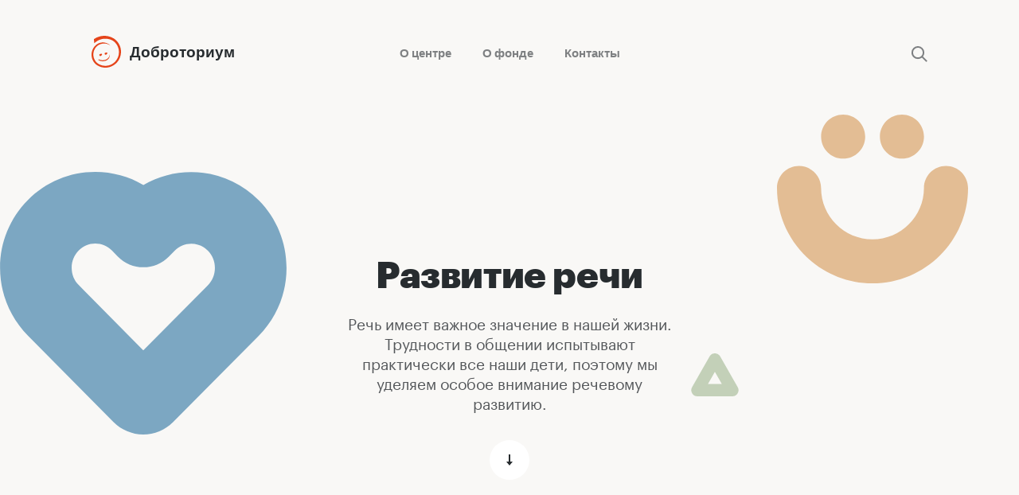

--- FILE ---
content_type: text/html; charset=utf-8
request_url: https://dobrotorium.ru/lessons/2
body_size: 5919
content:
<!DOCTYPE html>
<html lang="ru">
<head>
  <meta http-equiv="Content-Type" content="text/html; charset=utf-8">
  <meta name="viewport" content="initial-scale=1.0, width=device-width">
  <link rel="apple-touch-icon" sizes="57x57" href="/apple-icon-57x57.png">
  <link rel="apple-touch-icon" sizes="60x60" href="/apple-icon-60x60.png">
  <link rel="apple-touch-icon" sizes="72x72" href="/apple-icon-72x72.png">
  <link rel="apple-touch-icon" sizes="76x76" href="/apple-icon-76x76.png">
  <link rel="apple-touch-icon" sizes="114x114" href="/apple-icon-114x114.png">
  <link rel="apple-touch-icon" sizes="120x120" href="/apple-icon-120x120.png">
  <link rel="apple-touch-icon" sizes="144x144" href="/apple-icon-144x144.png">
  <link rel="apple-touch-icon" sizes="152x152" href="/apple-icon-152x152.png">
  <link rel="apple-touch-icon" sizes="180x180" href="/apple-icon-180x180.png">
  <link rel="icon" type="image/png" sizes="192x192"  href="/android-icon-192x192.png">
  <link rel="icon" type="image/png" sizes="32x32" href="/favicon-32x32.png">
  <link rel="icon" type="image/png" sizes="96x96" href="/favicon-96x96.png">
  <link rel="icon" type="image/png" sizes="16x16" href="/favicon-16x16.png">
  <link rel="manifest" href="/manifest.json">
  <meta name="msapplication-TileColor" content="#ffffff">
  <meta name="msapplication-TileImage" content="/ms-icon-144x144.png">
  <meta name="theme-color" content="#ffffff">
  <title>Занятие - Доброториум</title>
  <meta name="title" content="Доброториум">
<meta name="description" content="Мы хотим помочь детям с ограниченными возможностями максимально раскрыть свой жизненный и творческий потенциал.">
<meta name="og:title" content="Доброториум">
<meta name="og:description" content="Мы хотим помочь детям с ограниченными возможностями максимально раскрыть свой жизненный и творческий потенциал.">
<meta name="og:type" content="website">
<meta name="og:url" content="https://dobrotorium.ru/lessons/2">
<meta name="og:image" content="/assets/share-1e5039a6e8753ae706018413f614de8ff5ff7a9ea775ec02735d39497d21e9a1.png">
<meta name="og:site_name" content="Доброториум">

  <meta name="csrf-param" content="authenticity_token" />
<meta name="csrf-token" content="5wMcziyQ8m/v44HmvgWAxNE6xbrwpH/EpL2qTogndduu75jVhwp63N1WP8Zk0RUULR5glt1uBeBNV2udyOaCPA==" />
  <link rel="stylesheet" media="all" href="/assets/front/application-5f3844ab803a07d618ea38bdcad572ffb88f60d3f6fd67d33a6bf30e418e669d.css" data-turbolinks-track="reload" />
  <script src="/assets/front/application-6fe67fb623840ae99e8a996d142040a63851d8a81d205e7b07d9ff608f1adf9f.js" data-turbolinks-track="reload"></script>
  <script src="/assets/jquery.inputmask.min.js"></script>
  <script>
      var Dobrotorium = {
          popups: {
              stars: {}
          },
          sliders: {}
      };
  </script>
  
</head>
<body class="lesson">
<input type="checkbox" id="menu-toggle">
<header class="header ">
  <div class="container dp-flex">
    <div class="header__left">
      <a class="header__logo logo" href="/">Доброториум</a>
    </div>


    <div class="header__search-container" style="display: none;">
      <form class="search-form" type="get" action="/search">
        <input type="text" name="q" placeholder="Что будем искать?" />
        <button type="submit" class=header__search-input-button></button>
      </form>
    </div>

    <nav class="static-links hide-on-mobile">
      <a class="static-links__i" href="/centre">О центре</a>
      <a class="static-links__i" href="/fund">О фонде</a>
      <a class="static-links__i" href="/contacts">Контакты</a>
    </nav>
    <div class="header__right">
      <div class="header__search-close" style="display: none;">
        <div class="icon-close"></div>
      </div>
      <a class="header__search icon-search hide-on-mobile" href="/search"></a>

    </div>
    <label class="show-mobile nav-menu" for="menu-toggle">
      <span></span>
      <span></span>
      <span></span>
    </label>
  </div>
</header>

<div class="home__top">
  <div class="container">
    <div class="home__top__title">
      <h1 class="h1">Развитие речи </h1>
    </div>
    <div class="home__top__subtitle">
      <p class="txt-l">Речь имеет важное значение в нашей жизни. Трудности в общении испытывают практически все наши дети, поэтому мы уделяем особое внимание речевому развитию. 

</p>
    </div>
    <div class="icon-scroll">
      <span class="icon-arrow-down"></span>
    </div>
  </div>
</div>

    <div class="room-slider__wrapper bg-white">
      <div class="room room-slider-left owl-carousel  js-appear">
            <div class="room__container">
              <div class="room__left">
                <div class="room__txt block">
                  <h2 class="h1 room__title block__title">Индивидуальные занятия </h2>
                  <p class="txt-l">В нашем центре проводятся традиционные индивидуальные занятия по классическим методикам, так же используются современные технологии в комплексных занятиях. </p>
                </div>
              </div>
              <div class="room__right">
                <div class="room__right-img js-box">
                    <img class="room__img" src="/storage/content_block/4/regular_picture-aafcbe493704262c8984f811f35e90c8.JPG" alt="Regular picture" />
                </div>
              </div>
            </div>
      </div>
    </div>



<div class="classes block bg-white">
  <div class="container">
    <h2 class="block__title h1">Другие занятия</h2>
    <div class="classes__block">

        <div class="classes__action slider__action hide-on-tablet">
          <button class="slider-prev owl-prev icon-arrow-left"></button>
          <button class="slider-next owl-next icon-arrow-right"></button>
        </div>
      <div class="classes__i classes__i--carousel owl-carousel">
          <a class="classes__item" href="/lessons/9">
              <img src="/storage/lesson_type/9/thumb_picture-782ad4462abae069bbd4ec90211a8d31.jpg" alt="Thumb picture" />
              <div class="classes__bottom">
                <p class="classes__name txt-l">LEGO-конструирование</p>
                <span class="classes__link"></span>
              </div>
</a>          <a class="classes__item" href="/lessons/10">
              <img src="/storage/lesson_type/10/thumb_picture-13b906d7f51645ce5cc4cec6ea1f0908.JPG" alt="Thumb picture" />
              <div class="classes__bottom">
                <p class="classes__name txt-l">Театральная студия</p>
                <span class="classes__link"></span>
              </div>
</a>          <a class="classes__item" href="/lessons/3">
              <img src="/storage/lesson_type/3/thumb_picture-5e63c3fd51225164ccf4211def70ea52.jpg" alt="Thumb picture" />
              <div class="classes__bottom">
                <p class="classes__name txt-l">Творческая мастерская</p>
                <span class="classes__link"></span>
              </div>
</a>          <a class="classes__item" href="/lessons/4">
              <img src="/storage/lesson_type/4/thumb_picture-d8cfe11f93e522681a97c6f8f96f7cce.jpg" alt="Thumb picture" />
              <div class="classes__bottom">
                <p class="classes__name txt-l">Музыкальная студия</p>
                <span class="classes__link"></span>
              </div>
</a>          <a class="classes__item" href="/lessons/1">
              <img src="/storage/lesson_type/1/thumb_picture-b2cc1bab9acd6fafa0d6a6b45c8e8f45.jpg" alt="Thumb picture" />
              <div class="classes__bottom">
                <p class="classes__name txt-l">Психология</p>
                <span class="classes__link"></span>
              </div>
</a>      </div>
    </div>
  </div>
</div>

<div class="footer">
      <div class="footer__top">
        <div class="container">
          <div class="footer__top__title h1">
            <p>Подписывайтесь</p>
            <p>на наши социальные сети</p>
          </div>
          <div class="footer__share">
			<a href="https://vk.com/club229212968" target="_blank" class="footer__share__i icon-vk moema-btn"></a>
			<a href="https://t.me/dobrotorium_odi" target="_blank" class="footer__share__i icon-tg moema-btn"></a>
			<a href="https://rutube.ru/channel/59784203/" target="_blank" class="footer__share__i icon-rt moema-btn"></a>
          </div>
        </div>
      </div>
  <div class="footer__bottom">
    <div class="container dp-flex">
      <div class="footer__left">
        <a class="footer__logo logo hide-on-mobile" href="/">Доброториум</a>
      </div>

      <div class="footer__search-container" style="display: none;">
        <form class="search-form" type="get" action="/search">
          <input type="text" name="q" placeholder="Что будем искать?" />
          <button type="submit" class=footer__search-input-button></button>
        </form>
      </div>

      <nav class="static-links">
        <a class="static-links__i" href="/centre">О центре</a>
        <a class="static-links__i" href="/fund">О фонде</a>
        <a class="static-links__i" href="/contacts">Контакты</a>
      </nav>
      <div class="footer__right">
        <div class="footer__search-close" style="display: none;">
          <div class="icon-close"></div>
        </div>
        <a class="footer__search icon-search hide-on-tablet" href="/search"></a>
        <a class="want-help red-button moema-btn" href="/donate">Хочу помочь</a>
      </div>

    </div>
    <div class="container">
      <div class="copyright">
        <p class="copyright__txt">Нашим генеральным спонсором является
          строительная компания группа ЛСР ©&nbsp;Доброториум, 2026. Сделано в <a href="https://charmerstudio.com/" target="_blank">Charmer</a></p>
        <a class="footer__logo logo show-mobile" href="/"></a>
        <p class="copyright__txt"><a href="https://privacy-docs.ru/doc/000000571/privacy" target="_blank">Политика в отношении обработки персональных данных</a></p>
      </div>
    </div>
  </div>
</div>

<style>
.footer__share__i.icon-vk:after {
    mask: url([data-uri]) no-repeat center;
    -webkit-mask: url([data-uri]) no-repeat center;
}
.footer__share__i.icon-rt:after {
	mask: url([data-uri]) no-repeat 72%;
	-webkit-mask: url([data-uri]) no-repeat 72%; 
}
.footer__share__i.icon-tg:after { mask: url([data-uri]) no-repeat center; -webkit-mask: url([data-uri]) no-repeat center; }
</style>
<script>
    $(document).ready(function() {
      $('input[name="application[phone]"][data-inputmask]').inputmask();
    });
</script>
<div class="overlay"></div>
<div class="popup">
  <button class="popup-close icon-close moema-btn">
    <span></span>
    <span></span>
  </button>
  <p class="popup__title h2"></p>
  <div class="popup__video"></div>
</div>
<div class="mobile-menu">
  <form action="/search" accept-charset="UTF-8" method="post"><input name="utf8" type="hidden" value="&#x2713;" /><input type="hidden" name="authenticity_token" value="iwkPdoGhDwmvY0oykvuqak1YEKxzpY1Z5bHQr99nkQfKG+zRSlI0QDnFOB0e6JuEfjkHIdIA9P8we0bWrUN08w==" />
      <div class="mobile-menu__box">
        <button name="button" type="button" class="mobile-menu__button-search icon-search"></button>
        <input type="text" name="q" id="q" class="mobile-menu__search" placeholder="Поиск по сайту" />
      </div>
</form>  <nav class="static-links">
    <a class="static-links__i" href="/centre">О центре</a>
    <a class="static-links__i" href="/fund">О фонде</a>
    <a class="static-links__i" href="/contacts">Контакты</a>
  </nav>
  <div class="red-button-box">
    <a class="red-button" href="/donate">Хочу помочь</a>
  </div>
</div>
    <div class="animation-icons">
      <svg class="svg-heart icon-size-300 hide-on-tablet" style="top: 630px;left: 0;"
           data-enllax-ratio="-0.8"
           data-enllax-type="foreground"
      >
        <use xlink:href="/assets/svg-heart-79edc47d3e59749fd978e417bf5b3828bdb4a072163f3aad02668b173849d235.svg#pt-heart"></use>
      </svg>

      <svg class="svg-heart icon-size-300 show-tablet hide-on-mobile" style="top: -25px;left: 0;"
      >
        <use xlink:href="/assets/svg-heart-79edc47d3e59749fd978e417bf5b3828bdb4a072163f3aad02668b173849d235.svg#pt-heart"></use>
      </svg>

      <div class="pt-smile icon-size-200 hide-on-tablet" style="top: 50px;right: 5%;"
           data-enllax-ratio="-0.4"
           data-enllax-type="foreground"
      >
      </div>

      <div class="pt-trangle icon-size-50 hide-on-tablet" style="right: 27.5%;top: 250px;"
           data-enllax-ratio="1.4"
           data-enllax-type="foreground"
      >
      </div>
      <div class="pt-trangle icon-size-50 show-tablet" style="right: 5%; top: 320px; transform: translateY(-184px);"
      >
      </div>

      <div class="pt-o icon-size-50 hide-on-tablet" style="left: 32%;top: 450px;"
           data-enllax-ratio="1.4"
           data-enllax-type="foreground"
      >
      </div>
      <div class="pt-o icon-size-50 show-tablet" style="left: 32%; top: 450px; transform: translateY(96px);"
      >
      </div>

      <div class="pt-smile icon-size-100 hide-on-tablet" style="top: 650px; left: 35%;"
        data-enllax-ratio="1.2"
        data-enllax-type="foreground"
      >
      </div>

      <div class="pt-plus icon-size-50 hide-on-tablet" style="top: 620px; right: 40%;"
        data-enllax-ratio="1.4"
        data-enllax-type="foreground"
      >
      </div>

      <div class="pt-trangle icon-size-200 hide-on-tablet" style="background-color: #f2a9a7;top: 1940px; right: 35%;"
        data-enllax-ratio="-0.4"
        data-enllax-type="foreground"
      >
      </div>

      <div class="pt-c icon-size-50 hide-on-tablet" style="top: 1040px; left: 45%;"
        data-enllax-ratio="1.4"
        data-enllax-type="foreground"
      >
      </div>

      <div class="pt-rhombus icon-size-50 hide-on-tablet" style="top: 960px; left: 33%;"
        data-enllax-ratio="1.4"
        data-enllax-type="foreground"
      >
      </div>
      <div class="pt-o icon-size-100 hide-on-tablet" style="background-color:#7ca7c2;top: 1025px; right: 33%;"
        data-enllax-ratio="1.2"
        data-enllax-type="foreground"
      >
      </div>
      <div class="pt-smile icon-size-50 hide-on-tablet" style="background-color:#c2d0b7;top: 1045px; right: 23%;"
        data-enllax-ratio="1.4"
        data-enllax-type="foreground"
      >
      </div>

      <div class="pt-smile icon-size-200 hide-on-tablet" style="top: 1550px;right: 5%;"
        data-enllax-ratio="-0.4"
        data-enllax-type="foreground"
      >
      </div>

      <div class="pt-c icon-size-50 hide-on-tablet" style="top: 2540px; left: 15%;"
           data-enllax-ratio="1.4"
           data-enllax-type="foreground"
      >
      </div>

      <div class="pt-rhombus icon-size-50 hide-on-tablet" style="top: 2460px; left: 33%;"
           data-enllax-ratio="1.4"
           data-enllax-type="foreground"
      >
      </div>
      <div class="pt-rhombus icon-size-50 show-mobile" style="top: 20px; left: 33%;"
      >
      </div>
      <div class="pt-o icon-size-100 hide-on-tablet" style="background-color:#7ca7c2;top: 2525px; right: 15%;"
           data-enllax-ratio="1.2"
           data-enllax-type="foreground"
      >
      </div>
      <div class="pt-rhombus icon-size-200 hide-on-tablet" style="top: 2860px; left: 5%;"
           data-enllax-ratio="-0.4"
           data-enllax-type="foreground"
      >
      </div>

    </div>
<!-- Global site tag (gtag.js) - Google Analytics -->
<script async src="https://www.googletagmanager.com/gtag/js?id=UA-122099900-1"></script>
<script>
 window.dataLayer = window.dataLayer || [];
 function gtag(){dataLayer.push(arguments);}
 gtag('js', new Date());

 gtag('config', 'UA-122099900-1');
</script>
</body>
</html>


--- FILE ---
content_type: text/css
request_url: https://dobrotorium.ru/assets/front/application-5f3844ab803a07d618ea38bdcad572ffb88f60d3f6fd67d33a6bf30e418e669d.css
body_size: 59017
content:
/*!
 * animate.css -http://daneden.me/animate
 * Version - 3.5.2
 * Licensed under the MIT license - http://opensource.org/licenses/MIT
 *
 * Copyright (c) 2017 Daniel Eden
 */.animated{animation-duration:1s;animation-fill-mode:both}.animated.infinite{animation-iteration-count:infinite}.animated.hinge{animation-duration:2s}.animated.flipOutX,.animated.flipOutY,.animated.bounceIn,.animated.bounceOut{animation-duration:.75s}@keyframes bounce{from,20%,53%,80%,to{animation-timing-function:cubic-bezier(0.215, 0.61, 0.355, 1);transform:translate3d(0, 0, 0)}40%,43%{animation-timing-function:cubic-bezier(0.755, 0.05, 0.855, 0.06);transform:translate3d(0, -30px, 0)}70%{animation-timing-function:cubic-bezier(0.755, 0.05, 0.855, 0.06);transform:translate3d(0, -15px, 0)}90%{transform:translate3d(0, -4px, 0)}}.bounce{animation-name:bounce;transform-origin:center bottom}@keyframes flash{from,50%,to{opacity:1}25%,75%{opacity:0}}.flash{animation-name:flash}@keyframes pulse{from{transform:scale3d(1, 1, 1)}50%{transform:scale3d(1.05, 1.05, 1.05)}to{transform:scale3d(1, 1, 1)}}.pulse{animation-name:pulse}@keyframes rubberBand{from{transform:scale3d(1, 1, 1)}30%{transform:scale3d(1.25, 0.75, 1)}40%{transform:scale3d(0.75, 1.25, 1)}50%{transform:scale3d(1.15, 0.85, 1)}65%{transform:scale3d(0.95, 1.05, 1)}75%{transform:scale3d(1.05, 0.95, 1)}to{transform:scale3d(1, 1, 1)}}.rubberBand{animation-name:rubberBand}@keyframes shake{from,to{transform:translate3d(0, 0, 0)}10%,30%,50%,70%,90%{transform:translate3d(-10px, 0, 0)}20%,40%,60%,80%{transform:translate3d(10px, 0, 0)}}.shake{animation-name:shake}@keyframes headShake{0%{transform:translateX(0)}6.5%{transform:translateX(-6px) rotateY(-9deg)}18.5%{transform:translateX(5px) rotateY(7deg)}31.5%{transform:translateX(-3px) rotateY(-5deg)}43.5%{transform:translateX(2px) rotateY(3deg)}50%{transform:translateX(0)}}.headShake{animation-timing-function:ease-in-out;animation-name:headShake}@keyframes swing{20%{transform:rotate3d(0, 0, 1, 15deg)}40%{transform:rotate3d(0, 0, 1, -10deg)}60%{transform:rotate3d(0, 0, 1, 5deg)}80%{transform:rotate3d(0, 0, 1, -5deg)}to{transform:rotate3d(0, 0, 1, 0deg)}}.swing{transform-origin:top center;animation-name:swing}@keyframes tada{from{transform:scale3d(1, 1, 1)}10%,20%{transform:scale3d(0.9, 0.9, 0.9) rotate3d(0, 0, 1, -3deg)}30%,50%,70%,90%{transform:scale3d(1.1, 1.1, 1.1) rotate3d(0, 0, 1, 3deg)}40%,60%,80%{transform:scale3d(1.1, 1.1, 1.1) rotate3d(0, 0, 1, -3deg)}to{transform:scale3d(1, 1, 1)}}.tada{animation-name:tada}@keyframes wobble{from{transform:none}15%{transform:translate3d(-25%, 0, 0) rotate3d(0, 0, 1, -5deg)}30%{transform:translate3d(20%, 0, 0) rotate3d(0, 0, 1, 3deg)}45%{transform:translate3d(-15%, 0, 0) rotate3d(0, 0, 1, -3deg)}60%{transform:translate3d(10%, 0, 0) rotate3d(0, 0, 1, 2deg)}75%{transform:translate3d(-5%, 0, 0) rotate3d(0, 0, 1, -1deg)}to{transform:none}}.wobble{animation-name:wobble}@keyframes jello{from,11.1%,to{transform:none}22.2%{transform:skewX(-12.5deg) skewY(-12.5deg)}33.3%{transform:skewX(6.25deg) skewY(6.25deg)}44.4%{transform:skewX(-3.125deg) skewY(-3.125deg)}55.5%{transform:skewX(1.5625deg) skewY(1.5625deg)}66.6%{transform:skewX(-0.78125deg) skewY(-0.78125deg)}77.7%{transform:skewX(0.39062deg) skewY(0.39062deg)}88.8%{transform:skewX(-0.19531deg) skewY(-0.19531deg)}}.jello{animation-name:jello;transform-origin:center}@keyframes bounceIn{from,20%,40%,60%,80%,to{animation-timing-function:cubic-bezier(0.215, 0.61, 0.355, 1)}0%{opacity:0;transform:scale3d(0.3, 0.3, 0.3)}20%{transform:scale3d(1.1, 1.1, 1.1)}40%{transform:scale3d(0.9, 0.9, 0.9)}60%{opacity:1;transform:scale3d(1.03, 1.03, 1.03)}80%{transform:scale3d(0.97, 0.97, 0.97)}to{opacity:1;transform:scale3d(1, 1, 1)}}.bounceIn{animation-name:bounceIn}@keyframes bounceInDown{from,60%,75%,90%,to{animation-timing-function:cubic-bezier(0.215, 0.61, 0.355, 1)}0%{opacity:0;transform:translate3d(0, -3000px, 0)}60%{opacity:1;transform:translate3d(0, 25px, 0)}75%{transform:translate3d(0, -10px, 0)}90%{transform:translate3d(0, 5px, 0)}to{transform:none}}.bounceInDown{animation-name:bounceInDown}@keyframes bounceInLeft{from,60%,75%,90%,to{animation-timing-function:cubic-bezier(0.215, 0.61, 0.355, 1)}0%{opacity:0;transform:translate3d(-3000px, 0, 0)}60%{opacity:1;transform:translate3d(25px, 0, 0)}75%{transform:translate3d(-10px, 0, 0)}90%{transform:translate3d(5px, 0, 0)}to{transform:none}}.bounceInLeft{animation-name:bounceInLeft}@keyframes bounceInRight{from,60%,75%,90%,to{animation-timing-function:cubic-bezier(0.215, 0.61, 0.355, 1)}from{opacity:0;transform:translate3d(3000px, 0, 0)}60%{opacity:1;transform:translate3d(-25px, 0, 0)}75%{transform:translate3d(10px, 0, 0)}90%{transform:translate3d(-5px, 0, 0)}to{transform:none}}.bounceInRight{animation-name:bounceInRight}@keyframes bounceInUp{from,60%,75%,90%,to{animation-timing-function:cubic-bezier(0.215, 0.61, 0.355, 1)}from{opacity:0;transform:translate3d(0, 3000px, 0)}60%{opacity:1;transform:translate3d(0, -20px, 0)}75%{transform:translate3d(0, 10px, 0)}90%{transform:translate3d(0, -5px, 0)}to{transform:translate3d(0, 0, 0)}}.bounceInUp{animation-name:bounceInUp}@keyframes bounceOut{20%{transform:scale3d(0.9, 0.9, 0.9)}50%,55%{opacity:1;transform:scale3d(1.1, 1.1, 1.1)}to{opacity:0;transform:scale3d(0.3, 0.3, 0.3)}}.bounceOut{animation-name:bounceOut}@keyframes bounceOutDown{20%{transform:translate3d(0, 10px, 0)}40%,45%{opacity:1;transform:translate3d(0, -20px, 0)}to{opacity:0;transform:translate3d(0, 2000px, 0)}}.bounceOutDown{animation-name:bounceOutDown}@keyframes bounceOutLeft{20%{opacity:1;transform:translate3d(20px, 0, 0)}to{opacity:0;transform:translate3d(-2000px, 0, 0)}}.bounceOutLeft{animation-name:bounceOutLeft}@keyframes bounceOutRight{20%{opacity:1;transform:translate3d(-20px, 0, 0)}to{opacity:0;transform:translate3d(2000px, 0, 0)}}.bounceOutRight{animation-name:bounceOutRight}@keyframes bounceOutUp{20%{transform:translate3d(0, -10px, 0)}40%,45%{opacity:1;transform:translate3d(0, 20px, 0)}to{opacity:0;transform:translate3d(0, -2000px, 0)}}.bounceOutUp{animation-name:bounceOutUp}@keyframes fadeIn{from{opacity:0}to{opacity:1}}.fadeIn{animation-name:fadeIn}@keyframes fadeInDown{from{opacity:0;transform:translate3d(0, -100%, 0)}to{opacity:1;transform:none}}.fadeInDown{animation-name:fadeInDown}@keyframes fadeInDownBig{from{opacity:0;transform:translate3d(0, -2000px, 0)}to{opacity:1;transform:none}}.fadeInDownBig{animation-name:fadeInDownBig}@keyframes fadeInLeft{from{opacity:0;transform:translate3d(-100%, 0, 0)}to{opacity:1;transform:none}}.fadeInLeft{animation-name:fadeInLeft}@keyframes fadeInLeftBig{from{opacity:0;transform:translate3d(-2000px, 0, 0)}to{opacity:1;transform:none}}.fadeInLeftBig{animation-name:fadeInLeftBig}@keyframes fadeInRight{from{opacity:0;transform:translate3d(100%, 0, 0)}to{opacity:1;transform:none}}.fadeInRight{animation-name:fadeInRight}@keyframes fadeInRightBig{from{opacity:0;transform:translate3d(2000px, 0, 0)}to{opacity:1;transform:none}}.fadeInRightBig{animation-name:fadeInRightBig}@keyframes fadeInUp{from{opacity:0;transform:translate3d(0, 100%, 0)}to{opacity:1;transform:none}}.fadeInUp{animation-name:fadeInUp}@keyframes fadeInUpBig{from{opacity:0;transform:translate3d(0, 2000px, 0)}to{opacity:1;transform:none}}.fadeInUpBig{animation-name:fadeInUpBig}@keyframes fadeOut{from{opacity:1}to{opacity:0}}.fadeOut{animation-name:fadeOut}@keyframes fadeOutDown{from{opacity:1}to{opacity:0;transform:translate3d(0, 100%, 0)}}.fadeOutDown{animation-name:fadeOutDown}@keyframes fadeOutDownBig{from{opacity:1}to{opacity:0;transform:translate3d(0, 2000px, 0)}}.fadeOutDownBig{animation-name:fadeOutDownBig}@keyframes fadeOutLeft{from{opacity:1}to{opacity:0;transform:translate3d(-100%, 0, 0)}}.fadeOutLeft{animation-name:fadeOutLeft}@keyframes fadeOutLeftBig{from{opacity:1}to{opacity:0;transform:translate3d(-2000px, 0, 0)}}.fadeOutLeftBig{animation-name:fadeOutLeftBig}@keyframes fadeOutRight{from{opacity:1}to{opacity:0;transform:translate3d(100%, 0, 0)}}.fadeOutRight{animation-name:fadeOutRight}@keyframes fadeOutRightBig{from{opacity:1}to{opacity:0;transform:translate3d(2000px, 0, 0)}}.fadeOutRightBig{animation-name:fadeOutRightBig}@keyframes fadeOutUp{from{opacity:1}to{opacity:0;transform:translate3d(0, -100%, 0)}}.fadeOutUp{animation-name:fadeOutUp}@keyframes fadeOutUpBig{from{opacity:1}to{opacity:0;transform:translate3d(0, -2000px, 0)}}.fadeOutUpBig{animation-name:fadeOutUpBig}@keyframes flip{from{transform:perspective(400px) rotate3d(0, 1, 0, -360deg);animation-timing-function:ease-out}40%{transform:perspective(400px) translate3d(0, 0, 150px) rotate3d(0, 1, 0, -190deg);animation-timing-function:ease-out}50%{transform:perspective(400px) translate3d(0, 0, 150px) rotate3d(0, 1, 0, -170deg);animation-timing-function:ease-in}80%{transform:perspective(400px) scale3d(0.95, 0.95, 0.95);animation-timing-function:ease-in}to{transform:perspective(400px);animation-timing-function:ease-in}}.animated.flip{-webkit-backface-visibility:visible;backface-visibility:visible;animation-name:flip}@keyframes flipInX{from{transform:perspective(400px) rotate3d(1, 0, 0, 90deg);animation-timing-function:ease-in;opacity:0}40%{transform:perspective(400px) rotate3d(1, 0, 0, -20deg);animation-timing-function:ease-in}60%{transform:perspective(400px) rotate3d(1, 0, 0, 10deg);opacity:1}80%{transform:perspective(400px) rotate3d(1, 0, 0, -5deg)}to{transform:perspective(400px)}}.flipInX{-webkit-backface-visibility:visible !important;backface-visibility:visible !important;animation-name:flipInX}@keyframes flipInY{from{transform:perspective(400px) rotate3d(0, 1, 0, 90deg);animation-timing-function:ease-in;opacity:0}40%{transform:perspective(400px) rotate3d(0, 1, 0, -20deg);animation-timing-function:ease-in}60%{transform:perspective(400px) rotate3d(0, 1, 0, 10deg);opacity:1}80%{transform:perspective(400px) rotate3d(0, 1, 0, -5deg)}to{transform:perspective(400px)}}.flipInY{-webkit-backface-visibility:visible !important;backface-visibility:visible !important;animation-name:flipInY}@keyframes flipOutX{from{transform:perspective(400px)}30%{transform:perspective(400px) rotate3d(1, 0, 0, -20deg);opacity:1}to{transform:perspective(400px) rotate3d(1, 0, 0, 90deg);opacity:0}}.flipOutX{animation-name:flipOutX;-webkit-backface-visibility:visible !important;backface-visibility:visible !important}@keyframes flipOutY{from{transform:perspective(400px)}30%{transform:perspective(400px) rotate3d(0, 1, 0, -15deg);opacity:1}to{transform:perspective(400px) rotate3d(0, 1, 0, 90deg);opacity:0}}.flipOutY{-webkit-backface-visibility:visible !important;backface-visibility:visible !important;animation-name:flipOutY}@keyframes lightSpeedIn{from{transform:translate3d(100%, 0, 0) skewX(-30deg);opacity:0}60%{transform:skewX(20deg);opacity:1}80%{transform:skewX(-5deg);opacity:1}to{transform:none;opacity:1}}.lightSpeedIn{animation-name:lightSpeedIn;animation-timing-function:ease-out}@keyframes lightSpeedOut{from{opacity:1}to{transform:translate3d(100%, 0, 0) skewX(30deg);opacity:0}}.lightSpeedOut{animation-name:lightSpeedOut;animation-timing-function:ease-in}@keyframes rotateIn{from{transform-origin:center;transform:rotate3d(0, 0, 1, -200deg);opacity:0}to{transform-origin:center;transform:none;opacity:1}}.rotateIn{animation-name:rotateIn}@keyframes rotateInDownLeft{from{transform-origin:left bottom;transform:rotate3d(0, 0, 1, -45deg);opacity:0}to{transform-origin:left bottom;transform:none;opacity:1}}.rotateInDownLeft{animation-name:rotateInDownLeft}@keyframes rotateInDownRight{from{transform-origin:right bottom;transform:rotate3d(0, 0, 1, 45deg);opacity:0}to{transform-origin:right bottom;transform:none;opacity:1}}.rotateInDownRight{animation-name:rotateInDownRight}@keyframes rotateInUpLeft{from{transform-origin:left bottom;transform:rotate3d(0, 0, 1, 45deg);opacity:0}to{transform-origin:left bottom;transform:none;opacity:1}}.rotateInUpLeft{animation-name:rotateInUpLeft}@keyframes rotateInUpRight{from{transform-origin:right bottom;transform:rotate3d(0, 0, 1, -90deg);opacity:0}to{transform-origin:right bottom;transform:none;opacity:1}}.rotateInUpRight{animation-name:rotateInUpRight}@keyframes rotateOut{from{transform-origin:center;opacity:1}to{transform-origin:center;transform:rotate3d(0, 0, 1, 200deg);opacity:0}}.rotateOut{animation-name:rotateOut}@keyframes rotateOutDownLeft{from{transform-origin:left bottom;opacity:1}to{transform-origin:left bottom;transform:rotate3d(0, 0, 1, 45deg);opacity:0}}.rotateOutDownLeft{animation-name:rotateOutDownLeft}@keyframes rotateOutDownRight{from{transform-origin:right bottom;opacity:1}to{transform-origin:right bottom;transform:rotate3d(0, 0, 1, -45deg);opacity:0}}.rotateOutDownRight{animation-name:rotateOutDownRight}@keyframes rotateOutUpLeft{from{transform-origin:left bottom;opacity:1}to{transform-origin:left bottom;transform:rotate3d(0, 0, 1, -45deg);opacity:0}}.rotateOutUpLeft{animation-name:rotateOutUpLeft}@keyframes rotateOutUpRight{from{transform-origin:right bottom;opacity:1}to{transform-origin:right bottom;transform:rotate3d(0, 0, 1, 90deg);opacity:0}}.rotateOutUpRight{animation-name:rotateOutUpRight}@keyframes hinge{0%{transform-origin:top left;animation-timing-function:ease-in-out}20%,60%{transform:rotate3d(0, 0, 1, 80deg);transform-origin:top left;animation-timing-function:ease-in-out}40%,80%{transform:rotate3d(0, 0, 1, 60deg);transform-origin:top left;animation-timing-function:ease-in-out;opacity:1}to{transform:translate3d(0, 700px, 0);opacity:0}}.hinge{animation-name:hinge}@keyframes jackInTheBox{from{opacity:0;transform:scale(0.1) rotate(30deg);transform-origin:center bottom}50%{transform:rotate(-10deg)}70%{transform:rotate(3deg)}to{opacity:1;transform:scale(1)}}.jackInTheBox{animation-name:jackInTheBox}@keyframes rollIn{from{opacity:0;transform:translate3d(-100%, 0, 0) rotate3d(0, 0, 1, -120deg)}to{opacity:1;transform:none}}.rollIn{animation-name:rollIn}@keyframes rollOut{from{opacity:1}to{opacity:0;transform:translate3d(100%, 0, 0) rotate3d(0, 0, 1, 120deg)}}.rollOut{animation-name:rollOut}@keyframes zoomIn{from{opacity:0;transform:scale3d(0.3, 0.3, 0.3)}50%{opacity:1}}.zoomIn{animation-name:zoomIn}@keyframes zoomInDown{from{opacity:0;transform:scale3d(0.1, 0.1, 0.1) translate3d(0, -1000px, 0);animation-timing-function:cubic-bezier(0.55, 0.055, 0.675, 0.19)}60%{opacity:1;transform:scale3d(0.475, 0.475, 0.475) translate3d(0, 60px, 0);animation-timing-function:cubic-bezier(0.175, 0.885, 0.32, 1)}}.zoomInDown{animation-name:zoomInDown}@keyframes zoomInLeft{from{opacity:0;transform:scale3d(0.1, 0.1, 0.1) translate3d(-1000px, 0, 0);animation-timing-function:cubic-bezier(0.55, 0.055, 0.675, 0.19)}60%{opacity:1;transform:scale3d(0.475, 0.475, 0.475) translate3d(10px, 0, 0);animation-timing-function:cubic-bezier(0.175, 0.885, 0.32, 1)}}.zoomInLeft{animation-name:zoomInLeft}@keyframes zoomInRight{from{opacity:0;transform:scale3d(0.1, 0.1, 0.1) translate3d(1000px, 0, 0);animation-timing-function:cubic-bezier(0.55, 0.055, 0.675, 0.19)}60%{opacity:1;transform:scale3d(0.475, 0.475, 0.475) translate3d(-10px, 0, 0);animation-timing-function:cubic-bezier(0.175, 0.885, 0.32, 1)}}.zoomInRight{animation-name:zoomInRight}@keyframes zoomInUp{from{opacity:0;transform:scale3d(0.1, 0.1, 0.1) translate3d(0, 1000px, 0);animation-timing-function:cubic-bezier(0.55, 0.055, 0.675, 0.19)}60%{opacity:1;transform:scale3d(0.475, 0.475, 0.475) translate3d(0, -60px, 0);animation-timing-function:cubic-bezier(0.175, 0.885, 0.32, 1)}}.zoomInUp{animation-name:zoomInUp}@keyframes zoomOut{from{opacity:1}50%{opacity:0;transform:scale3d(0.3, 0.3, 0.3)}to{opacity:0}}.zoomOut{animation-name:zoomOut}@keyframes zoomOutDown{40%{opacity:1;transform:scale3d(0.475, 0.475, 0.475) translate3d(0, -60px, 0);animation-timing-function:cubic-bezier(0.55, 0.055, 0.675, 0.19)}to{opacity:0;transform:scale3d(0.1, 0.1, 0.1) translate3d(0, 2000px, 0);transform-origin:center bottom;animation-timing-function:cubic-bezier(0.175, 0.885, 0.32, 1)}}.zoomOutDown{animation-name:zoomOutDown}@keyframes zoomOutLeft{40%{opacity:1;transform:scale3d(0.475, 0.475, 0.475) translate3d(42px, 0, 0)}to{opacity:0;transform:scale(0.1) translate3d(-2000px, 0, 0);transform-origin:left center}}.zoomOutLeft{animation-name:zoomOutLeft}@keyframes zoomOutRight{40%{opacity:1;transform:scale3d(0.475, 0.475, 0.475) translate3d(-42px, 0, 0)}to{opacity:0;transform:scale(0.1) translate3d(2000px, 0, 0);transform-origin:right center}}.zoomOutRight{animation-name:zoomOutRight}@keyframes zoomOutUp{40%{opacity:1;transform:scale3d(0.475, 0.475, 0.475) translate3d(0, 60px, 0);animation-timing-function:cubic-bezier(0.55, 0.055, 0.675, 0.19)}to{opacity:0;transform:scale3d(0.1, 0.1, 0.1) translate3d(0, -2000px, 0);transform-origin:center bottom;animation-timing-function:cubic-bezier(0.175, 0.885, 0.32, 1)}}.zoomOutUp{animation-name:zoomOutUp}@keyframes slideInDown{from{transform:translate3d(0, -100%, 0);visibility:visible}to{transform:translate3d(0, 0, 0)}}.slideInDown{animation-name:slideInDown}@keyframes slideInLeft{from{transform:translate3d(-100%, 0, 0);visibility:visible}to{transform:translate3d(0, 0, 0)}}.slideInLeft{animation-name:slideInLeft}@keyframes slideInRight{from{transform:translate3d(100%, 0, 0);visibility:visible}to{transform:translate3d(0, 0, 0)}}.slideInRight{animation-name:slideInRight}@keyframes slideInUp{from{transform:translate3d(0, 100%, 0);visibility:visible}to{transform:translate3d(0, 0, 0)}}.slideInUp{animation-name:slideInUp}@keyframes slideOutDown{from{transform:translate3d(0, 0, 0)}to{visibility:hidden;transform:translate3d(0, 100%, 0)}}.slideOutDown{animation-name:slideOutDown}@keyframes slideOutLeft{from{transform:translate3d(0, 0, 0)}to{visibility:hidden;transform:translate3d(-100%, 0, 0)}}.slideOutLeft{animation-name:slideOutLeft}@keyframes slideOutRight{from{transform:translate3d(0, 0, 0)}to{visibility:hidden;transform:translate3d(100%, 0, 0)}}.slideOutRight{animation-name:slideOutRight}@keyframes slideOutUp{from{transform:translate3d(0, 0, 0)}to{visibility:hidden;transform:translate3d(0, -100%, 0)}}.slideOutUp{animation-name:slideOutUp}.owl-carousel{display:none;width:100%;-webkit-tap-highlight-color:transparent;position:relative;z-index:1}.projects__slider__i.owl-carousel .owl-stage{display:flex}.owl-carousel .owl-stage{position:relative;-ms-touch-action:pan-Y;-moz-backface-visibility:hidden}.owl-carousel .owl-stage:after{content:".";display:block;clear:both;visibility:hidden;line-height:0;height:0}.owl-carousel .owl-stage-outer{position:relative;overflow:hidden;-webkit-transform:translate3d(0px, 0px, 0px)}.owl-carousel .owl-wrapper,.owl-carousel .owl-item{-webkit-backface-visibility:hidden;-moz-backface-visibility:hidden;-ms-backface-visibility:hidden;-webkit-transform:translate3d(0, 0, 0);-moz-transform:translate3d(0, 0, 0);-ms-transform:translate3d(0, 0, 0)}.owl-carousel .owl-item{position:relative;min-height:1px;float:left;-webkit-backface-visibility:hidden;-webkit-tap-highlight-color:transparent;-webkit-touch-callout:none}.owl-carousel .owl-item img{display:block;width:100%}.owl-carousel .owl-nav.disabled,.owl-carousel .owl-dots.disabled{display:none}.owl-carousel .owl-nav .owl-prev,.owl-carousel .owl-nav .owl-next,.owl-carousel .owl-dot{cursor:pointer;cursor:hand;-webkit-user-select:none;-khtml-user-select:none;-moz-user-select:none;-ms-user-select:none;user-select:none}.owl-carousel.owl-loaded{display:block}.owl-carousel.owl-loading{opacity:0;display:block}.owl-carousel.owl-hidden{opacity:0}.owl-carousel.owl-refresh .owl-item{visibility:hidden}.owl-carousel.owl-drag .owl-item{-webkit-user-select:none;-moz-user-select:none;-ms-user-select:none;user-select:none}.owl-carousel.owl-grab{cursor:move;cursor:grab}.owl-carousel.owl-rtl{direction:rtl}.owl-carousel.owl-rtl .owl-item{float:right}.no-js .owl-carousel{display:block}.owl-carousel .animated{animation-duration:1000ms;animation-fill-mode:both}.owl-carousel .owl-animated-in{z-index:0}.owl-carousel .owl-animated-out{z-index:1}.owl-carousel .fadeOut{animation-name:fadeOut}@keyframes fadeOut{0%{opacity:1}100%{opacity:0}}.owl-height{transition:height 500ms ease-in-out}.owl-carousel .owl-item .owl-lazy{opacity:0;transition:opacity 400ms ease}.owl-carousel .owl-item img.owl-lazy{transform-style:preserve-3d}.owl-carousel .owl-video-wrapper{position:relative;height:100%;background:#000}.owl-carousel .owl-video-play-icon{position:absolute;height:80px;width:80px;left:50%;top:50%;margin-left:-40px;margin-top:-40px;background:url("owl.video.play.png") no-repeat;cursor:pointer;z-index:1;-webkit-backface-visibility:hidden;transition:transform 100ms ease}.owl-carousel .owl-video-play-icon:hover{-ms-transform:scale(1.3, 1.3);transform:scale(1.3, 1.3)}.owl-carousel .owl-video-playing .owl-video-tn,.owl-carousel .owl-video-playing .owl-video-play-icon{display:none}.owl-carousel .owl-video-tn{opacity:0;height:100%;background-position:center center;background-repeat:no-repeat;background-size:contain;transition:opacity 400ms ease}.owl-carousel .owl-video-frame{position:relative;z-index:1;height:100%;width:100%}@keyframes anim-moema-1{60%{-webkit-transform:scale3d(0.8, 0.8, 1);transform:scale3d(0.8, 0.8, 1)}85%{-webkit-transform:scale3d(1.1, 1.1, 1);transform:scale3d(1.1, 1.1, 1)}100%{-webkit-transform:scale3d(1, 1, 1);transform:scale3d(1, 1, 1)}}@-webkit-keyframes anim-moema-2{to{opacity:0;-webkit-transform:scale3d(1, 1, 1);transform:scale3d(1, 1, 1)}}@keyframes anim-moema-2{to{opacity:0;-webkit-transform:scale3d(1, 1, 1);transform:scale3d(1, 1, 1)}}@keyframes pulse{0%{opacity:.5;height:10px;width:10px;transition:opacity .5s linear}50%{opacity:0;transform:scale(3);transition:opacity .5s linear}100%{opacity:0;transition:opacity .5s ease}}@font-face{font-family:'Graphik';src:url(/assets/Graphik-Regular-Web-ccdffbf52462ebe217e378c98de01c6aa81611723fb9d21ce8c0acd6ff356f55.woff2) format("woff2"),url(/assets/Graphik-Regular-Web-6c76f7d9ab427ce990a4c3c9df6e6c24a70d645fd4e821bb063bb571e51d92ce.woff) format("woff");font-weight:400;font-style:normal}@font-face{font-family:'Graphik';src:url(/assets/Graphik-Semibold-Web-bdf4ff49fe969f9f5aacb8414636b89866458e3753774ae42c8f0bb8802e3091.woff) format("woff");font-weight:600;font-style:normal}@font-face{font-family:'Graphik';src:url(/assets/Graphik-Black-Web-784280229ab963470bd685a99b7b67de9a1893d0851932777cd39a3a6c9513bb.woff2) format("woff2"),url(/assets/Graphik-Black-Web-62369cc9d74d52d9c13a0a5663d5deb407bf9b53c56d3675f0a96eedbf5387d4.woff) format("woff");font-weight:900;font-style:normal}@font-face{font-family:'rubl';src:url(/assets/rouble-dc3a768f44237219b5582c3708c2b2e92a943d22683a38090f1643091110a69f.eot),url(/assets/rouble-4cab8b1f3d77bcf7303d40756597fa0a5be6f4d5d08c3bced50c97ae99118cef.woff) format("woff"),url(/assets/rouble-6ad6f28ed5a6c112ddfebb8ab325d41898a617d81948a6bb6f903ba7fbff0610.ttf) format("truetype");font-weight:normal;font-style:normal}*,*:before,*:after{box-sizing:border-box;margin:0;padding:0}html{-webkit-tap-highlight-color:black(0);-webkit-text-size-adjust:100%}body{background:#FFFFFF;color:#000000;line-height:1}html,body,img,abbr,acronym{border:0}h1,h2,h3,h4,h5,h6{font-size:100%;font-weight:normal}th,code,cite,caption{font-weight:normal;font-style:normal;text-align:left}address{font-style:normal}fieldset{margin:0;padding:0;border:0}img{display:block}ol,ul{list-style:none}q:before,q:after{content:''}input:focus,input[type="search"]:focus{outline-offset:-2px}input[type="search"]{-webkit-appearance:none;-moz-box-sizing:border-box;-webkit-box-sizing:border-box;box-sizing:border-box}/*! normalize.css v3.0.1 | MIT License | git.io/normalize */html{font-family:sans-serif;-ms-text-size-adjust:100%;-webkit-text-size-adjust:100%}body{margin:0}article,aside,details,figcaption,figure,footer,header,hgroup,main,nav,section,summary{display:block}audio,canvas,progress,video{display:inline-block;vertical-align:baseline}audio:not([controls]){display:none;height:0}[hidden],template{display:none}a{background:transparent}a:active,a:hover{outline:0}abbr[title]{border-bottom:1px dotted}b,strong{font-weight:bold}dfn{font-style:italic}h1{margin:0}mark{background:#ff0;color:#000}small{font-size:80%}sub,sup{font-size:75%;line-height:0;position:relative;vertical-align:baseline}sup{top:-0.5em}sub{bottom:-0.25em}img{border:0}svg:not(:root){overflow:hidden}figure{margin:1em 40px}hr{-moz-box-sizing:content-box;box-sizing:content-box;height:0}pre{overflow:auto}code,kbd,pre,samp{font-family:monospace, monospace;font-size:1em}button,input,optgroup,select,textarea{color:inherit;font:inherit;margin:0}button{overflow:visible;background:none;border:none}button:focus{outline:none}button,select{text-transform:none}button,html input[type="button"]{-webkit-appearance:button;cursor:pointer}button[disabled],html input[disabled]{cursor:default}button input::-moz-focus-inner{border:0;padding:0}input{line-height:normal}input[type="reset"],input[type="submit"]{-webkit-appearance:button;cursor:pointer}input[type="checkbox"],input[type="radio"]{box-sizing:border-box;padding:0}input[type="number"]::-webkit-inner-spin-button,input[type="number"]::-webkit-outer-spin-button{height:auto}input[type="search"]{-webkit-appearance:textfield;-moz-box-sizing:content-box;-webkit-box-sizing:content-box;box-sizing:content-box}input[type="search"]::-webkit-search-cancel-button,input[type="search"]::-webkit-search-decoration{-webkit-appearance:none}fieldset{border:none;margin:0;padding:0}legend{border:0;padding:0}textarea{overflow:auto}optgroup{font-weight:bold}table{border-collapse:collapse;border-spacing:0}td,th{padding:0}[class^="pt-"],[class*=" pr-"]{-webkit-mask-repeat:no-repeat;mask-repeat:no-repeat;-webkit-mask-size:contain;mask-size:contain}.pt-heart{-webkit-mask-image:url([data-uri]%2BCg%3D%3D);mask-image:url([data-uri]%2BCg%3D%3D);background-color:transparent}.pt-smile{-webkit-mask-image:url([data-uri]%2BCjwvc3ZnPgo%3D);mask-image:url([data-uri]%2BCjwvc3ZnPgo%3D)}.pt-trangle{-webkit-mask-image:url([data-uri]%2BCjwvc3ZnPgo%3D);mask-image:url([data-uri]%2BCjwvc3ZnPgo%3D)}.pt-o{-webkit-mask-image:url([data-uri]%2BCjwvc3ZnPgo%3D);mask-image:url([data-uri]%2BCjwvc3ZnPgo%3D)}.pt-plus{-webkit-mask-image:url([data-uri]%2BCg%3D%3D);mask-image:url([data-uri]%2BCg%3D%3D)}.pt-c{-webkit-mask-image:url([data-uri]%2BCjwvc3ZnPgo%3D);mask-image:url([data-uri]%2BCjwvc3ZnPgo%3D)}.pt-rhombus{-webkit-mask-image:url([data-uri]%2BCjwvc3ZnPgo%3D);mask-image:url([data-uri]%2BCjwvc3ZnPgo%3D)}.pt-location{-webkit-mask-image:url([data-uri]%[base64]%2BCg%3D%3D);mask-image:url([data-uri]%[base64]%2BCg%3D%3D)}.icon-search{-webkit-mask:url([data-uri]%[base64]) no-repeat right 0;mask:url([data-uri]%[base64]) no-repeat right 0}.arrow-right{display:block;width:50px;height:50px;border-radius:100%;transition:.3s;-webkit-backface-visibility:hidden;-moz-osx-font-smoothing:grayscale}.arrow-right:after{content:'';-webkit-mask:url([data-uri]) no-repeat center;mask:url([data-uri]) no-repeat center;display:block;width:100%;height:100%}.arrow-right:before{content:'';position:absolute;top:-20px;left:-20px;bottom:-20px;right:-20px;background:inherit;border-radius:100%;z-index:-1;opacity:0.4;-webkit-transform:scale3d(0.5, 0.5, 1);transform:scale3d(0.5, 0.5, 1)}.icon-size-50{width:60px;height:60px}.icon-size-100{width:120px;height:120px}.icon-size-200{width:240px;height:240px}@media only screen and (max-width: 767px){.icon-size-200{width:40px;height:40px}}.icon-size-300{width:360px;height:360px}[class^="icon-arrow"],[class*=" icon-arrow"]{height:50px;width:50px;border-radius:100%;display:block;cursor:pointer;position:relative;-webkit-backface-visibility:hidden;-moz-osx-font-smoothing:grayscale}[class^="icon-arrow"]:after,[class*=" icon-arrow"]:after{content:'';-webkit-mask:url([data-uri]) no-repeat center;mask:url([data-uri]) no-repeat center;display:block;background-color:#272c2f;width:100%;height:100%}[class^="icon-arrow"]:before,[class*=" icon-arrow"]:before{content:'';position:absolute;top:-20px;left:-20px;bottom:-20px;right:-20px;background:inherit;border-radius:100%;z-index:-1;opacity:0.4;-webkit-transform:scale3d(0.5, 0.5, 1);transform:scale3d(0.5, 0.5, 1)}@media only screen and (max-width: 767px){[class^="icon-arrow"]:hover,[class*=" icon-arrow"]:hover{background-color:#f9f8f6 !important;-webkit-transition:.3s !important;transition:.3s !important;color:#ECEFF1 !important;-webkit-animation:none !important;animation:none !important}[class^="icon-arrow"]:hover:before,[class*=" icon-arrow"]:hover:before{-webkit-animation:none !important;animation:none !important}[class^="icon-arrow"]:hover:after,[class*=" icon-arrow"]:hover:after{background-color:#272c2f !important}}[class^="icon-arrow"]:hover,[class*=" icon-arrow"]:hover{background-color:#e5441a;-webkit-transition:.3s;transition:.3s;color:#ECEFF1;-webkit-animation:anim-moema-1 0.3s forwards;animation:anim-moema-1 0.3s forwards}[class^="icon-arrow"]:hover:before,[class*=" icon-arrow"]:hover:before{-webkit-animation:anim-moema-2 0.3s 0.3s forwards;animation:anim-moema-2 0.3s 0.3s forwards}[class^="icon-arrow"]:hover:after,[class*=" icon-arrow"]:hover:after{background-color:#fff}.icon-arrow-down{transition:.3s}.icon-arrow-down:after{transform:rotate(90deg)}.icon-arrow-left{transition:.3s}.icon-arrow-left:after{transform:rotate(180deg);transition:.3s}.icon-arrow-left--disabled:after{background-color:#e6e6e6}.icon-arrow-left--disabled:hover{background-color:#ffffff;-webkit-transition:.3s;transition:.3s;color:#ECEFF1;-webkit-animation:none;animation:none}.icon-arrow-left--disabled:hover:before{-webkit-animation:none;animation:none}.icon-arrow-left--disabled:hover:after{background-color:#e6e6e6}.icon-arrow-right--disabled:after{background-color:#e6e6e6}.icon-arrow-right--disabled:hover{background-color:#ffffff;-webkit-transition:.3s;transition:.3s;color:#ECEFF1;-webkit-animation:none;animation:none}.icon-arrow-right--disabled:hover:before{-webkit-animation:none;animation:none}.icon-arrow-right--disabled:hover:after{background-color:#e6e6e6}.mobile-menu{display:none;position:fixed;top:60px;z-index:2000;background:#f9f8f6;width:100vw;height:100%}@media only screen and (max-width: 767px){.mobile-menu__box{border-bottom:1px solid #e6e5e3;text-align:center;height:52px;border-top:1px solid #e6e5e3;position:relative;padding:0 20px}.mobile-menu__button-search{width:20px;height:20px;background-color:#7e8082;position:absolute;left:20px;top:14px}.mobile-menu__search{width:280px;border:none;line-height:25px;padding:0 10px 0 34px;font-size:14px;margin:13px auto 0;background:transparent;outline:none}.mobile-menu__search:focus{border:none;box-shadow:none}.mobile-menu .static-links{text-align:left;padding:35px 0 8px 40px}.mobile-menu .static-links__i{margin:0 0 25px 0;display:block}.mobile-menu .static-links__i:before{display:none}.mobile-menu .static-links__i--slide-top{animation:slide-top 0.3s cubic-bezier(0.6, -0.28, 0.735, 0.045) both}.mobile-menu .red-button-box{border-top:1px solid #e6e5e3;padding:20px 0 0 0;text-align:center}.mobile-menu .red-button-box--slide-top{animation:slide-top 0.3s cubic-bezier(0.6, -0.28, 0.735, 0.045) both}.mobile-menu .red-button-box .red-button,.mobile-menu .red-button-box .announc__add__link:hover{width:280px}}@keyframes slide-top{0%{transform:translateY(50px)}100%{transform:translateY(0)}}textarea,input{transition:.3s}textarea:focus,input:focus{border-color:#e3f0ee;box-shadow:inset 0 0 0 1px #e3f0ee;outline:none}input::placeholder{color:#cbcccd}.input-box{margin-bottom:21px}.input-box .label{display:block;font-size:15px;line-height:19px;font-weight:600;color:#7e8082;margin-bottom:10px;cursor:pointer}.input-box__error{color:#e5441a;font-size:12px}.input-text{border:1px solid #e6e5e3;border-radius:3px;line-height:48px;width:100%;padding:0 18px}.input-text.error{color:#e5441a;border-color:#e5441a}.textarea{border:1px solid #e6e5e3;border-radius:3px;height:100px;width:100%;padding:16px 18px;resize:none}.button-set{margin-top:30px;display:flex;align-items:center}.button-set .red-button,.button-set .announc__add__link:hover{border:none}.input-checkbox{margin-right:5px}.box-checkbox{margin-bottom:10px}.box-checkbox a{color:#e5441a;border-bottom:1px dashed #e5441a;padding-bottom:6px}.box-checkbox a:hover{color:#272c2f;border-color:#272c2f}.form__success{margin-left:20px;display:none}.form__success--visible{display:block}[type="radio"]:not(:checked),[type="radio"]:checked,[type="checkbox"]:not(:checked),[type="checkbox"]:checked{position:absolute;left:-9999px}[type="radio"]:not(:checked)+label,[type="radio"]:checked+label,[type="checkbox"]:not(:checked)+label,[type="checkbox"]:checked+label{position:relative;padding-left:29px;cursor:pointer}[type="checkbox"]:not(:checked)+label:before,[type="checkbox"]:checked+label:before{content:'';position:absolute;left:0;top:-3px;width:20px;height:20px;border:1px solid #e6e5e3;background:#fff;border-radius:4px;transition:.3s}[type="radio"]:not(:checked)+label:before,[type="radio"]:checked+label:before{content:'';position:absolute;left:0;top:-3px;width:20px;height:20px;border:1px solid #e6e5e3;background:#fff;border-radius:20px;transition:.3s}[type="radio"]:checked+label:before,[type="checkbox"]:checked+label:before{background:#e5441a;border-color:#e5441a}[type="radio"]:not(:checked)+label:after,[type="radio"]:checked+label:after,[type="checkbox"]:not(:checked)+label:after,[type="checkbox"]:checked+label:after{content:'';position:absolute;top:3px;left:6px;background:#fff;width:8px;height:8px;border-radius:8px}[type="radio"]:not(:checked)+label:after,[type="checkbox"]:not(:checked)+label:after{opacity:0}[type="radio"]:checked+label:after,[type="checkbox"]:checked+label:after{opacity:1;background:#fff}[type="radio"]:disabled:not(:checked)+label:before,[type="radio"]:disabled:checked+label:before,[type="checkbox"]:disabled:not(:checked)+label:before,[type="checkbox"]:disabled:checked+label:before{border-color:#eeeeee;background-color:#eee}[type="radio"]:disabled+label:after,[type="radio"]:disabled:checked+label:after,[type="checkbox"]:disabled+label:after,[type="checkbox"]:disabled:checked+label:after{opacity:1;background:#cbcccd}[type="radio"]:disabled+label,[type="checkbox"]:disabled+label{color:#7e8082}.switch{position:relative;display:inline-block;width:28px;height:20px;margin:0 9px}.switch input{display:none}.switch-toggle{position:absolute;cursor:pointer;top:0;left:0;right:0;bottom:0;background-color:#fff;border:1px solid #e6e5e3;-webkit-transition:.4s;transition:.4s}.switch-toggle:before{position:absolute;content:"";height:8px;width:8px;left:5px;bottom:5px;background-color:#e5441a;-webkit-transition:.4s;transition:.4s}input:checked+.switch-toggle:before{-webkit-transform:translateX(8px);-ms-transform:translateX(8px);transform:translateX(8px)}.switch-toggle.round{border-radius:15px}.switch-toggle.round:before{border-radius:50%}.dropup,.dropdown{position:relative;height:max-content}.dropup--left,.dropdown--left{margin-left:auto}@media only screen and (max-width: 767px){.dropup--left,.dropdown--left{margin-left:0}}.dropdown-toggle{cursor:pointer;line-height:50px;background:#f9f8f6;padding:0 58px 0 27px;border-radius:50px;font-weight:600;position:relative;margin-left:21px;transition:color .3s}@media (min-width: 768px) and (max-width: 1023px){.dropdown-toggle{margin-bottom:40px;margin-top:-8px}}@media (max-width: 767px){.dropdown-toggle{float:none;clear:both;width:100%;margin:0 0 10px 0}}.dropdown-toggle:after{content:'';cursor:pointer;width:0;height:0;border-left:4px solid transparent;border-right:4px solid transparent;border-top:4px solid #272c2f;position:absolute;top:23px;right:30px;transition:.3s}#dropdownTypes{padding:0 60px 0 27px}#dropdownCats{padding:0 90px 0 27px}.show .dropdown-toggle{color:#54575a}.show .dropdown-toggle:after{border-top-color:#54575a;transform:rotate(180deg)}.dropdown-menu{position:absolute;top:100%;left:0;z-index:1000;display:none;min-width:10rem;margin-top:10px;margin-left:-1px;font-size:17px;color:#2E2F30;text-align:left;list-style:none;background-color:#ffffff;background-clip:padding-box;border:1px solid #fff}.dropup .dropdown-menu{margin-top:10px;margin-bottom:0.125rem}.dropdown-divider{height:0;margin:0.5rem 0;overflow:hidden;border-top:1px solid #e9ecef}.dropdown-item{cursor:pointer;font-size:15px;width:240px;padding:0 0 0 27px;clear:both;font-weight:600;text-align:inherit;white-space:nowrap;background:none;border:0;min-height:50px;display:flex;align-items:center;border-bottom:1px solid #e6e5e3;transition:.3s}.dropdown-item:focus{color:#ffffff;text-decoration:none;background-color:#e44319;border-color:#e44319}.dropdown-item:hover{color:#ffffff;text-decoration:none;background-color:#e44319;border-color:#e44319}.dropdown-item.active,.dropdown-item:active{color:#2E2F30;text-decoration:none;background-color:#f9f8f6;border-color:#e6e5e3}.dropdown-item.disabled,.dropdown-item:disabled{color:#868e96;background-color:transparent}.dropdown-item:last-child{border:none}.dropdown-menu.show{display:block;background-color:white;box-shadow:0 5px 30px 0 rgba(88,80,68,0.05);border:none}.dropdown-header{display:block;padding:0.5rem 1.5rem;margin-bottom:0;font-size:17px;color:#868e96;white-space:nowrap}.daterangepicker{display:block !important;position:absolute;color:inherit;background-color:#fff;border-radius:0;width:278px;padding:15px 35px;margin-top:68px;margin-left:-31px;opacity:0;z-index:-1 !important}.daterangepicker--active{opacity:1;z-index:3000 !important;transition:opacity, z-index .3s ease}.daterangepicker:before,.daterangepicker:after{position:absolute;display:inline-block;border-bottom-color:rgba(0,0,0,0.2);content:''}.daterangepicker:before{top:-7px;border-right:7px solid transparent;border-left:7px solid transparent;border-bottom:7px solid #fff}.daterangepicker:after{top:-6px;border-right:6px solid transparent;border-bottom:6px solid #fff;border-left:6px solid transparent}.daterangepicker.opensleft:before{right:9px}.daterangepicker.opensleft:after{right:10px}.daterangepicker.openscenter:before{left:0;right:0;width:0;margin-left:auto;margin-right:auto}.daterangepicker.openscenter:after{left:0;right:0;width:0;margin-left:auto;margin-right:auto}.daterangepicker.opensright:before{left:9px}.daterangepicker.opensright:after{left:10px}.daterangepicker.dropup{margin-top:-5px}.daterangepicker.dropup:before{top:initial;bottom:-7px;border-bottom:initial;border-top:7px solid #fff}.daterangepicker.dropup:after{top:initial;bottom:-6px;border-bottom:initial;border-top:6px solid #fff}.daterangepicker.dropdown-menu{max-width:none;z-index:3001}.daterangepicker.single .ranges,.daterangepicker.single .calendar{float:none}.daterangepicker.show-calendar .calendar{display:block}.daterangepicker .calendar{display:none;width:330px;margin:0}.daterangepicker .calendar.single .calendar-table{border:none}.daterangepicker .calendar th,.daterangepicker .calendar td{font-size:14px;font-weight:500;color:#2E2F30;text-transform:uppercase;white-space:nowrap;text-align:center;min-width:32px}.daterangepicker .calendar th{font-weight:500;color:rgba(80,86,89,0.5);text-transform:uppercase}.daterangepicker .calendar-table{margin:0;padding:0 !important;border:none}.daterangepicker table{width:100%;margin:0;border-spacing:0}.daterangepicker td,.daterangepicker th{text-align:center;width:calc(100% / 7);height:40px;border-radius:0;border:none;white-space:nowrap;cursor:pointer}.daterangepicker td.available:hover,.daterangepicker th.available:hover{background-color:#d9d9d0;border-color:transparent;color:#2E2F30}.daterangepicker td.week,.daterangepicker th.week{font-size:80%;color:#ccc}.daterangepicker td.prev i,.daterangepicker td.next i,.daterangepicker th.prev i,.daterangepicker th.next i{display:block;float:right;width:16px;height:16px;transition:.3s;cursor:pointer;background-image:url([data-uri])}.daterangepicker td.prev:hover,.daterangepicker td.next:hover,.daterangepicker th.prev:hover,.daterangepicker th.next:hover{background:none}.daterangepicker td.prev:hover i,.daterangepicker td.next:hover i,.daterangepicker th.prev:hover i,.daterangepicker th.next:hover i{background-image:url([data-uri])}.daterangepicker td.prev i,.daterangepicker th.prev i{float:left;transform:rotate(180deg)}.daterangepicker td.off,.daterangepicker td.off.in-range,.daterangepicker td.off.start-date,.daterangepicker td.off.end-date{background-color:#fff;border-color:transparent;color:#999}.daterangepicker td.in-range{background-color:#f2f2e9;border-color:transparent;color:#2E2F30;border-radius:0}.daterangepicker td.start-date{border-radius:0 0 0 0}.daterangepicker td.end-date{border-radius:0 0 0 0}.daterangepicker td.start-date.end-date{border-radius:0}.daterangepicker td.active,.daterangepicker td.active:hover{background-color:#d9d9d0;border-color:transparent;color:#2E2F30}.daterangepicker th.month{width:auto;font-size:27px;line-height:30px;color:#2E2F30;cursor:default;text-transform:none}.daterangepicker td.disabled,.daterangepicker option.disabled{color:#999;cursor:not-allowed;text-decoration:line-through}.daterangepicker select.monthselect,.daterangepicker select.yearselect{font-size:12px;padding:1px;height:auto;margin:0;cursor:default}.daterangepicker select.monthselect{margin-right:2%;width:56%}.daterangepicker select.yearselect{width:40%}.daterangepicker select.hourselect,.daterangepicker select.minuteselect,.daterangepicker select.secondselect,.daterangepicker select.ampmselect{width:50px;margin-bottom:0}.daterangepicker .input-mini{border:1px solid #ccc;border-radius:4px;color:#555;height:30px;line-height:30px;display:none;vertical-align:middle;margin:0 0 5px 0;padding:0 6px 0 28px;width:100%}.daterangepicker .input-mini.active{border:1px solid #08c;border-radius:4px}.daterangepicker .daterangepicker_input{position:relative}.daterangepicker .daterangepicker_input i{position:absolute;left:8px;top:8px}.daterangepicker.rtl .input-mini{padding-right:28px;padding-left:6px}.daterangepicker.rtl .daterangepicker_input i{left:auto;right:8px}.daterangepicker .calendar-time{text-align:center;margin:5px auto;line-height:30px;position:relative;padding-left:28px}.daterangepicker .calendar-time select.disabled{color:#ccc;cursor:not-allowed}.ranges{display:none;font-size:11px;float:none;margin:4px;text-align:left}.ranges ul{list-style:none;margin:0 auto;padding:0;width:100%}.ranges li{font-size:13px;background-color:#f5f5f5;border:1px solid #f5f5f5;border-radius:0;color:#08c;padding:3px 12px;margin-bottom:8px;cursor:pointer}.ranges li:hover{background-color:#08c;border:1px solid #08c;color:#fff}.ranges li.active{background-color:#08c;border:1px solid #08c;color:#fff}@media (min-width: 564px){.daterangepicker{width:auto}.daterangepicker .ranges ul{width:160px}.daterangepicker.single .ranges ul{width:100%}.daterangepicker.single .calendar.left{clear:none}.daterangepicker.single.ltr .ranges,.daterangepicker.single.ltr .calendar{float:left}.daterangepicker.single.rtl .ranges,.daterangepicker.single.rtl .calendar{float:right}.daterangepicker.ltr{direction:ltr;text-align:left}.daterangepicker.ltr .calendar.left{clear:left;margin-right:40px}.daterangepicker.ltr .calendar.left .calendar-table{border-right:none;border-top-right-radius:0;border-bottom-right-radius:0}.daterangepicker.ltr .calendar.right{margin-left:0}.daterangepicker.ltr .calendar.right .calendar-table{border-left:none;border-top-left-radius:0;border-bottom-left-radius:0}.daterangepicker.ltr .left .daterangepicker_input{padding-right:12px}.daterangepicker.ltr .calendar.left .calendar-table{padding-right:12px}.daterangepicker.ltr .ranges,.daterangepicker.ltr .calendar{float:left}.daterangepicker.rtl{direction:rtl;text-align:right}.daterangepicker.rtl .calendar.left{clear:right;margin-left:0}.daterangepicker.rtl .calendar.left .calendar-table{border-left:none;border-top-left-radius:0;border-bottom-left-radius:0}.daterangepicker.rtl .calendar.right{margin-right:0}.daterangepicker.rtl .calendar.right .calendar-table{border-right:none;border-top-right-radius:0;border-bottom-right-radius:0}.daterangepicker.rtl .left .daterangepicker_input{padding-left:12px}.daterangepicker.rtl .calendar.left .calendar-table{padding-left:12px}.daterangepicker.rtl .ranges,.daterangepicker.rtl .calendar{text-align:right;float:right}}@media (min-width: 730px){.daterangepicker .ranges{width:auto}.daterangepicker.ltr .ranges{float:left}.daterangepicker.rtl .ranges{float:right}.daterangepicker .calendar.left{clear:none !important}}.txt-grey{color:#54575a}.bg-grey{background-color:#f9f8f6 !important}.bg-white{background-color:#ffffff !important}.bg-aqua{background-color:#e3f0ee !important}html{height:100%}body{position:relative;display:flex;flex-direction:column;justify-content:space-between;background-color:#f9f8f6;transition:background-color 1s ease;min-height:100%;font-family:'Graphik',Arial,Helvetica,sans-serif;font-size:15px;color:#272c2f;font-weight:normal;font-style:normal;font-stretch:normal;line-height:20px;-webkit-font-smoothing:subpixel-antialiased !important;-webkit-backface-visibility:hidden;-moz-backface-visibility:hidden;-ms-backface-visibility:hidden}body.no-scroll{overflow:hidden}.clearfix:before{display:table;content:"";line-height:0}.clearfix:after{display:table;content:"";line-height:0;clear:both}.container{position:relative;margin:0 auto;max-width:100%;width:calc(100% - 40px);z-index:100}@media (min-width: 768px){.container{max-width:710px}}@media (min-width: 1024px){.container{max-width:960px}}@media (min-width: 1280px){.container{max-width:1050px}}.no-display{display:none !important}a{transition:.3s;text-decoration:none;color:#272c2f}a:focus{outline:none}a:hover,a:active{color:#e5441a}button{transition:.3s}.static-links{flex:2;text-align:center}.static-links__i{margin:0 18px;color:#7e8082;position:relative}.static-links__i.active{color:#272c2f}.static-links__i.active:before{content:'';position:absolute;left:0;right:0;bottom:-17px;height:2px;width:32%;margin:0 auto;background-color:#e5441a}@media only screen and (max-width: 1023px){.static-links__i{margin:0 10px}}.logo{font-size:19px;display:block;padding-left:48px;position:relative;line-height:40px}.logo:before{content:'';display:inline-block;vertical-align:top;width:48px;height:40px;background-color:#e5441a;-webkit-mask-image:url([data-uri]%[base64]%[base64]%2BCjwvc3ZnPgo%3D);mask-image:url([data-uri]%[base64]%[base64]%2BCjwvc3ZnPgo%3D);-webkit-mask-repeat:no-repeat;position:absolute;left:0;top:1px}@media only screen and (max-width: 767px){.logo{font-size:15px;line-height:19px;padding-left:40px}.logo:before{width:28px;height:34px;top:-7px;-webkit-mask-size:contain;mask-size:contain}}.dp-flex{display:flex}.h1{font-size:46px;line-height:50px;font-weight:900;letter-spacing:-.4px}@media only screen and (max-width: 1023px){.h1{font-size:25px;line-height:30px}}.h2{font-size:25px;line-height:30px;font-weight:600;transition:.3s}@media only screen and (max-width: 1023px){.h2{font-size:19px;line-height:25px}}.txt-l{font-size:19px;line-height:25px;font-weight:400;color:#54575a}@media only screen and (max-width: 1023px){.txt-l{font-size:15px;line-height:20px}}.txt-s,.search__txt{font-size:15px;line-height:20px;font-weight:400}.txt-numb{font-size:100px;line-height:1;font-weight:900}@media only screen and (max-width: 1023px){.txt-numb{font-size:60px}}.txt-controls{font-size:15px;line-height:20px;color:#e5441a;font-weight:600}.txt-controls:hover{color:#272c2f}.txt-controls--normal{font-weight:normal}.txt-meta,.search__pretitle{font-size:12px;line-height:30px;text-transform:uppercase;color:#7e8082;font-weight:600}.fw-n{font-weight:400 !important}.fw-sb{font-weight:600 !important}.fw-bl{font-weight:900 !important}.red-button,.announc__add__link:hover{line-height:50px;height:50px;background:#e5441a;color:#fff;border-radius:50px;white-space:nowrap;font-weight:600;padding:0 27px;display:inline-block}@media only screen and (max-width: 767px){.red-button,.announc__add__link:hover{width:100%}}.red-button:hover,.announc__add__link:hover{background-color:#272c2f;color:#fff}.moema-btn{position:relative;-webkit-backface-visibility:hidden;-moz-osx-font-smoothing:grayscale}.moema-btn:before{content:'';position:absolute;top:-20px;left:-20px;bottom:-20px;right:-20px;background:inherit;border-radius:50px;z-index:-1;opacity:0.4;-webkit-transform:scale3d(0.8, 0.5, 1);transform:scale3d(0.8, 0.5, 1)}.moema-btn:hover{-webkit-transition:.3s;transition:.3s;color:#ECEFF1;background-color:#272c2f;-webkit-animation:anim-moema-1 0.3s forwards;animation:anim-moema-1 0.3s forwards}.moema-btn:hover:before{-webkit-animation:anim-moema-2 0.3s 0.3s forwards;animation:anim-moema-2 0.3s 0.3s forwards}.moema-btn--active:hover{-webkit-transition:.3s;transition:.3s;color:#ECEFF1;background-color:#272c2f;-webkit-animation:none;animation:none}.moema-btn--active:hover:before{-webkit-animation:none;animation:none}.moema-btn--active:active{-webkit-transition:.3s;transition:.3s;color:#ECEFF1;background-color:#272c2f;-webkit-animation:anim-moema-1 0.3s forwards;animation:anim-moema-1 0.3s forwards}.moema-btn--active:active:before{-webkit-animation:anim-moema-2 0.3s 0.3s forwards;animation:anim-moema-2 0.3s 0.3s forwards}.gotosite{margin-top:40px;text-align:center}.rouble{font-family:'rubl';text-transform:none}.pretitle{text-align:center;margin:15px auto}.block{padding-top:70px;padding-bottom:90px}@media (min-width: 1024px) and (max-width: 1279px){.block{padding-top:50px;padding-bottom:60px}}@media (min-width: 768px) and (max-width: 1023px){.block{padding-top:40px}}.block__title{margin-bottom:11px}.block__subtitle{margin-bottom:44px;color:#7e8082}@media only screen and (max-width: 1023px){.block__subtitle{margin-bottom:34px}}.show-more{text-align:center;margin-top:39px}@media (min-width: 768px) and (max-width: 1023px){.show-more{margin-top:26px}}@media only screen and (max-width: 767px){.show-more{margin-top:0}}.show-more__button{display:inline-block;line-height:50px;border-radius:50px;padding:0 27px;font-weight:600}@media only screen and (max-width: 767px){.show-more__button{width:100%}}.show-more__button:hover{color:#fff;background-color:#e5441a}.bg-silhouette{background:url(/assets/bg-childs-14ce980e26c591cd7dad0e5bc5bfd2eef709caa6154851cb1a738efb7b1445ae.png) no-repeat 50% bottom;background-size:contain}.left{float:left !important}@media only screen and (max-width: 1023px){.hide-on-tablet{display:none !important}}@media only screen and (max-width: 767px){.hide-on-mobile{display:none !important}}@media only screen and (min-width: 768px){.show-mobile{display:none !important}}@media only screen and (min-width: 1024px){.show-tablet{display:none !important}}.want-help{display:block;position:relative;text-align:right;padding:0 29px 0 52px}@media (min-width: 768px) and (max-width: 1023px){.want-help{padding:0 27px 0 55px}}.want-help:hover:before{animation:none}.want-help:before{content:'';display:inline-block;width:10px;height:10px;border-radius:10px;background:#fff;position:absolute;left:25px;top:20px;bottom:0;right:0;z-index:1;opacity:1;transform:none}.want-help:after{content:'';display:block;width:10px;height:10px;border-radius:10px;background:#fff;position:absolute;left:25px;top:20px;animation:pulse 2s infinite}.want-help:hover{background-color:#e5441a;color:#fff}@media (max-width: 767px){.want-help{text-align:center;padding:0 25px}.want-help.show-mobile:after{display:none}}.video-button{position:absolute;left:50%;z-index:100;top:50%;height:50px;width:50px;background:#e5441a;border-radius:50px;transform:translate(-50%, -50%)}.video-button:before{content:"";width:0;height:0;border-top:4px solid transparent;border-bottom:4px solid transparent;border-left:8px solid #fff;text-align:left;position:absolute;left:50%;top:50%;transform:translate(-50%, -50%)}.video-button:hover{background:#272c2f}.placeholder-img{height:190px;background:#f9f8f6;position:relative}.placeholder-img:after{content:'';display:block;position:absolute;width:60px;height:60px;left:50%;top:50%;margin:-30px 0 0 -30px}.placeholder-img.trangle:after{-webkit-mask:url([data-uri]%2BCjwvc3ZnPgo%3D) no-repeat center;mask:url([data-uri]%2BCjwvc3ZnPgo%3D) no-repeat center;-webkit-mask-size:contain;mask-size:contain;background-color:#e3bd94;transform:rotate(180deg)}.placeholder-img.heart:after{-webkit-mask:url([data-uri]%2BCg%3D%3D) no-repeat center;mask:url([data-uri]%2BCg%3D%3D) no-repeat center;-webkit-mask-size:contain;mask-size:contain;background-color:#c3d0b8}.placeholder-img.c:after{-webkit-mask:url([data-uri]%2BCjwvc3ZnPgo%3D) no-repeat center;mask:url([data-uri]%2BCjwvc3ZnPgo%3D) no-repeat center;-webkit-mask-size:contain;mask-size:contain;background-color:#B9B0A8}.placeholder-img.o:after{-webkit-mask:url([data-uri]%2BCjwvc3ZnPgo%3D) no-repeat center;mask:url([data-uri]%2BCjwvc3ZnPgo%3D) no-repeat center;-webkit-mask-size:contain;mask-size:contain;background-color:#FEB8B6}.placeholder-img.plus:after{-webkit-mask:url([data-uri]%2BCg%3D%3D) no-repeat center;mask:url([data-uri]%2BCg%3D%3D) no-repeat center;-webkit-mask-size:contain;mask-size:contain;background-color:#DDC8E6}.placeholder-img.rhombus:after{-webkit-mask:url([data-uri]%2BCjwvc3ZnPgo%3D) no-repeat center;mask:url([data-uri]%2BCjwvc3ZnPgo%3D) no-repeat center;-webkit-mask-size:contain;mask-size:contain;background-color:#B9E0D9}.placeholder-img.smile:after{-webkit-mask:url([data-uri]%2BCjwvc3ZnPgo%3D) no-repeat center;mask:url([data-uri]%2BCjwvc3ZnPgo%3D) no-repeat center;-webkit-mask-size:contain;mask-size:contain;background-color:#D1DEC7}.mb-40{margin-bottom:40px !important}.pb-0{padding-bottom:0 !important}input:-webkit-autofill{-webkit-box-shadow:0 0 0 30px white inset}#cloudpayments-loading-overlay-63456123 img{display:inline}.js-appear{-webkit-transform:none !important;transform:none !important}.turbolinks-progress-bar{background-color:#e5441a}.slider__action{display:flex;justify-content:space-between;width:110px}.slider-prev,.slider-next{background-color:#fff}.slider-next:after{-webkit-mask:url([data-uri]) no-repeat center;mask:url([data-uri]) no-repeat center}.slider-prev:after{-webkit-mask:url([data-uri]) no-repeat center;mask:url([data-uri]) no-repeat center}.overlay{position:fixed;z-index:-1;opacity:0;left:0;right:0;top:0;bottom:0;background:#908672;transition:.3s ease}.overlay--open{opacity:.5;z-index:200}.popup{position:fixed;z-index:-1;opacity:0;left:50%;top:50%;transform:translate(-50%, -50%);max-width:690px;padding:32px 40px;background:#fff;transition:.3s ease}.popup--open{opacity:1;z-index:2000}@media (max-width: 1023px){.popup{padding:20px;width:calc(100% - 20px)}}.popup__title{margin-bottom:24px !important}.popup .txt-s,.popup .search__txt{color:#7e8082;margin-bottom:24px}.popup__video{position:relative;padding-bottom:56.25%;padding-top:25px;height:0}@media (min-width: 768px){.popup__video{min-width:560px}}.popup__video iframe{position:absolute;top:0;left:0;width:100%;height:100%}.popup__video img{width:100%}.popup__video-empty-block{width:610px;height:380px}@media (max-width: 1023px){.popup__video-empty-block{width:100%;height:240px}}.popup-close{background:#f9f8f6;display:block;cursor:pointer;height:50px;width:50px;border-radius:100%;position:absolute;right:40px;top:24px}@media (max-width: 1023px){.popup-close{right:20px;top:9px}}.popup-close span{display:block;position:absolute;height:2px;width:18px;background:#7e8082;opacity:1;left:0;-webkit-transform:rotate(0deg);transform:rotate(0deg);transition:.25s ease-in-out}.popup-close span:first-child{-webkit-transform:translate(-50%, -50%) rotate(45deg);transform:translate(-50%, -50%) rotate(45deg);top:50%;left:50%}.popup-close span:nth-child(2){-webkit-transform:translate(-50%, -50%) rotate(-45deg);transform:translate(-50%, -50%) rotate(-45deg);top:50%;left:50%}.popup-close:before{-webkit-transform:scale3d(0.5, 0.5, 1);transform:scale3d(0.5, 0.5, 1)}.header{background:#f9f8f6;padding:39px 0 19px;font-weight:600;height:110px}.header-white{background:#fff;padding:18px 0 20px;border-bottom:1px solid #e6e5e3;height:91px}@media only screen and (max-width: 767px){.header-white{height:60px}}@media (min-width: 768px) and (max-width: 1023px){.header{padding-bottom:30px}.header-white{padding:19px 0}}@media only screen and (max-width: 767px){.header{padding:16px 0 13px;border-bottom:1px solid #e6e5e3;height:60px}}.header .container{align-items:baseline}@media only screen and (max-width: 767px){.header .container{justify-content:space-between}}.header__logo{line-height:50px}.header__logo:before{top:6px}@media only screen and (max-width: 767px){.header__logo:before{top:-2px}}.header__search{width:21px;height:21px;text-align:right;background-color:#7e8082;position:relative;top:6px;left:0}.header__search-container{position:relative}@media (min-width: 1280px){.header__search-container{width:510px;margin:0 auto}}@media (min-width: 1024px) and (max-width: 1279px){.header__search-container{width:360px;margin:0 auto}}@media (min-width: 768px) and (max-width: 1023px){.header__search-container{width:300px;margin:0 auto}}.header__search-container input{width:100%;border:none;height:50px;border-radius:29px;padding:0 25px;font-weight:300}.header__search-container input:active,.header__search-container input:focus{border:none;outline:none;box-shadow:none}.header__search-input-button{display:block;width:40px;height:50px;background:#272c2f;position:absolute;right:0;top:0;mask:url([data-uri]%[base64]) no-repeat left center;-webkit-mask:url([data-uri]%[base64]) no-repeat left center}.header__search-close{width:50px;height:50px;background-color:#272c2f;border-radius:50px;display:flex;cursor:pointer;position:relative;left:15px;top:1px}.header__search-close .icon-close{width:10px;height:10px;margin:auto;background:#ffffff;mask:url([data-uri]) no-repeat right 0;-webkit-mask:url([data-uri]) no-repeat right 0}.header .nav-menu{display:block;width:20px;height:14px;position:relative;-webkit-transition:.5s ease-in-out;-moz-transition:.5s ease-in-out;-o-transition:.5s ease-in-out;transition:.5s ease-in-out;cursor:pointer;top:2px}.header .nav-menu span{display:block;position:absolute;height:2px;width:100%;background:#7e8082;opacity:1;left:0;-webkit-transform:rotate(0deg);-moz-transform:rotate(0deg);-o-transform:rotate(0deg);transform:rotate(0deg);-webkit-transition:.25s ease-in-out;-moz-transition:.25s ease-in-out;-o-transition:.25s ease-in-out;transition:.25s ease-in-out}.header .nav-menu span:nth-child(1){top:0px;-webkit-transform-origin:left center;-moz-transform-origin:left center;-o-transform-origin:left center;transform-origin:left center}.header .nav-menu span:nth-child(2){top:6px;-webkit-transform-origin:left center;-moz-transform-origin:left center;-o-transform-origin:left center;transform-origin:left center}.header .nav-menu span:nth-child(3){top:12px;-webkit-transform-origin:left center;-moz-transform-origin:left center;-o-transform-origin:left center;transform-origin:left center}@media only screen and (max-width: 767px){.header .mobile-menu__box{border-bottom:1px solid #e6e5e3;text-align:center;height:52px;border-top:1px solid #e6e5e3;position:relative;padding:0 20px}.header .mobile-menu__button-search{width:20px;height:20px;background-color:#7e8082;position:absolute;left:20px;top:14px}.header .mobile-menu__search{width:280px;border:none;line-height:25px;padding:0 10px 0 34px;font-size:14px;margin:13px auto 0;background:transparent}.header .mobile-menu .static-links{text-align:left;padding:35px 0 8px 40px}.header .mobile-menu .static-links__i{margin:0 0 25px 0;display:block}.header .mobile-menu .red-button-box{border-top:1px solid #e6e5e3;padding:20px 0 0 0;text-align:center}.header .mobile-menu .red-button-box .red-button,.header .mobile-menu .red-button-box .announc__add__link:hover{width:280px}}.header .want-help{margin-left:30px}@media (max-width: 767px){.header .want-help{margin:0 18px 0 0;height:30px;line-height:30px;padding:0 16px;width:auto;font-size:12px}.header .want-help:before{display:none}}.header .want-help:hover{background:#272c2f}.header__right{display:flex;align-items:baseline;justify-content:flex-end}@media (min-width: 1280px){.header__right{width:270px}}@media (min-width: 1024px) and (max-width: 1279px){.header__right{width:300px}}@media (min-width: 768px) and (max-width: 1023px){.header__right{width:185px}}@media (min-width: 1280px){.header__left{width:270px}}@media (min-width: 1024px) and (max-width: 1279px){.header__left{width:300px}}@media (min-width: 768px) and (max-width: 1023px){.header__left{width:185px}}@media (max-width: 767px){.header__left .logo{line-height:30px}}.header .static-links{flex:none}@media (min-width: 1280px){.header .static-links{width:510px;margin:0 auto}}@media (min-width: 1024px) and (max-width: 1279px){.header .static-links{width:360px;margin:0 auto}}@media (min-width: 768px) and (max-width: 1023px){.header .static-links{width:340px;margin:0 auto}}#menu-toggle:checked ~ .header .nav-menu span:nth-child(1){-webkit-transform:rotate(45deg);-moz-transform:rotate(45deg);-o-transform:rotate(45deg);transform:rotate(45deg);top:-1px;left:3px}#menu-toggle:checked ~ .header .nav-menu span:nth-child(2){width:0%;opacity:0}#menu-toggle:checked ~ .header .nav-menu span:nth-child(3){-webkit-transform:rotate(-45deg);-moz-transform:rotate(-45deg);-o-transform:rotate(-45deg);transform:rotate(-45deg);top:13px;left:3px}#menu-toggle{display:none}.footer{position:relative;z-index:20}.footer__top{background:#e3f0ee;text-align:center;padding:70px 0}@media only screen and (max-width: 1279px){.footer__top{padding:50px 0}}@media only screen and (max-width: 1279px) and (max-width: 1023px){.footer__top{padding:38px 0}}@media only screen and (max-width: 767px){.footer__top{padding:33px 0}}.footer__top__title{font-size:46px;font-weight:900;margin-bottom:40px}@media only screen and (max-width: 1023px){.footer__top__title{margin-bottom:17px;font-size:25px;line-height:30px}}.footer__search-container{width:538px;position:relative}.footer__search-container input{width:100%;border:none;height:50px;border-radius:29px;padding:0 25px;font-weight:300}.footer__search-container input:active,.footer__search-container input:focus{border:none;outline:none;box-shadow:none}.footer__search-input-button{display:block;width:40px;height:50px;background:#272c2f;position:absolute;right:0;top:0;mask:url([data-uri]%[base64]) no-repeat left center;-webkit-mask:url([data-uri]%[base64]) no-repeat left center}.footer__search-close{width:50px;height:50px;background-color:#54575a;border-radius:50px;display:flex;cursor:pointer;position:relative;left:-15px;top:0px}.footer__search-close .icon-close{width:10px;height:10px;margin:auto;background:#ffffff;mask:url([data-uri]) no-repeat right 0;-webkit-mask:url([data-uri]) no-repeat right 0}.footer__share{display:flex;justify-content:center}.footer__share__i{display:block;height:50px;width:50px;background:#272c2f;border-radius:100%;color:#fff;margin:0 10px}.footer__share__i:before{-webkit-transform:scale3d(0.5, 0.5, 1);transform:scale3d(0.5, 0.5, 1)}.footer__share__i:after{content:'';display:block;width:100%;height:100%;background-color:#fff}.footer__share__i.icon-inst:after{mask:url([data-uri]%[base64]) no-repeat center;-webkit-mask:url([data-uri]%[base64]) no-repeat center}.footer__share__i.icon-fb:after{mask:url([data-uri]%[base64]) no-repeat center;-webkit-mask:url([data-uri]%[base64]) no-repeat center}.footer__share__i.icon-yt:after{mask:url([data-uri]%[base64]%2BPC9zdmc%2B) no-repeat center;-webkit-mask:url([data-uri]%[base64]%2BPC9zdmc%2B) no-repeat center}.footer__share__i.icon-tw:after{mask:url([data-uri]%[base64]%2BCg%3D%3D) no-repeat center;-webkit-mask:url([data-uri]%[base64]%2BCg%3D%3D) no-repeat center}.footer__share__i:hover{background-color:#e5441a}.footer__bottom{font-weight:600;background:#272c2f;padding-top:70px;padding-bottom:74px}@media (min-width: 768px) and (max-width: 1279px){.footer__bottom{padding-top:60px;padding-bottom:66px}}@media (max-width: 767px){.footer__bottom{padding-top:31px}}@media only screen and (max-width: 767px){.footer__bottom .static-links{display:flex;justify-content:space-between;width:100%;padding:0 3%;margin:0 0 29px 0}.footer__bottom .static-links__i{margin:0}}.footer__bottom .container{align-items:baseline}@media only screen and (max-width: 767px){.footer__bottom .container{flex-direction:column}}.footer__bottom .logo{line-height:50px;color:#7e8082}.footer__bottom .logo:before{background-color:#7e8082;top:6px}@media only screen and (max-width: 767px){.footer__bottom .logo:before{top:-2px}}.footer__search{color:#fff;height:21px;width:21px;background-color:#7e8082;margin-right:31px;position:relative;top:6px}.footer .copyright{text-align:center;margin-top:36px;color:#54575a;font-weight:400}@media (max-width: 767px){.footer .copyright{margin-top:31px}}.footer .copyright__txt{max-width:590px;margin:0 auto}.footer .copyright__txt a{color:#54575a}.footer .copyright__txt a:hover{color:#e5441a}@media (max-width: 767px){.footer .copyright__txt{margin-bottom:24px}}.footer .copyright .logo:before{left:50%;top:0;margin-left:-17px;width:34px;height:40px}.footer__left{flex:1}.footer__right{flex:1;display:flex;align-items:baseline;justify-content:flex-end}@media (max-width: 767px){.footer__right{flex:none;width:100%}}.home__top{text-align:center;position:relative;overflow:hidden;padding-top:135px;padding-bottom:170px;height:80vh}@media (min-width: 1024px){.home__top{min-height:740px;align-items:center;display:flex}}@media (min-width: 768px) and (max-width: 1023px){.home__top{padding-top:94px;padding-bottom:120px;min-height:600px}}@media only screen and (max-width: 767px){.home__top{padding-top:118px;padding-bottom:110px;min-height:400px}}.home__top__title{max-width:460px;margin:0 auto 21px}@media only screen and (max-width: 1023px){.home__top__title{margin-bottom:13px}}.centre .home__top__title{max-width:700px}@media only screen and (max-width: 1023px){.centre .home__top__title{max-width:390px}}.profile .home__top__title{padding-top:30px;padding-bottom:70px}.home__top__title img{margin:0 auto;border-radius:50%;max-width:100%}.home__top__title--teacher{max-width:368px}.home__top__subtitle{max-width:420px;margin:0 auto 34px}@media only screen and (max-width: 1023px){.home__top__subtitle{margin-bottom:24px}}.centre .home__top__subtitle{max-width:600px}@media only screen and (max-width: 1023px){.centre .home__top__subtitle{max-width:500px}}.home__top .icon-scroll{margin-top:35px}@media only screen and (max-width: 1023px){.home__top .icon-scroll{margin-top:25px}}.home__top .icon-scroll .icon-arrow-down{background-color:#fff;margin:0 auto}.home__top .icon-scroll .icon-arrow-down:hover{background-color:#e5441a}.home__donate{margin:0 auto;width:600px;position:relative}@media (min-width: 768px) and (max-width: 1023px){.home__donate{width:520px}}@media only screen and (max-width: 767px){.home__donate{width:100%;height:auto}}.home__donate__input-buffer{position:absolute;top:-1000px;left:-1000px;visibility:hidden;white-space:nowrap;font-size:28px;font-weight:600}@media only screen and (max-width: 1023px){.home__donate__input-buffer{font-size:19px;line-height:30px}}@media only screen and (max-width: 767px){.home__donate__input-buffer{font-size:19px}}.home__donate__sum{width:64px;border:none;box-shadow:none;background-color:transparent;transition:0s}@media only screen and (max-width: 1023px){.home__donate__sum{width:46px}}.home__donate__sum:focus{box-shadow:none}.home__donate__i{height:100px;padding:25px 30px;display:flex;justify-content:space-between;background:#fff;position:relative;z-index:1}@media only screen and (max-width: 767px){.home__donate__i{padding:20px;flex-direction:column;height:auto}}.home__donate__slide{width:66.66%;margin-right:5%}@media (min-width: 768px) and (max-width: 1023px){.home__donate__slide{width:61%}}@media only screen and (max-width: 767px){.home__donate__slide{width:100%;margin:0 0 14px 0;position:relative;height:91px;flex:none}}.home__donate__slide__top{display:flex;justify-content:space-between;margin-bottom:19px}.home__donate__price{width:170px;overflow:hidden;position:relative;font-size:28px;font-weight:600;line-height:28px;display:flex}@media only screen and (max-width: 1023px){.home__donate__price{font-size:19px;line-height:30px}}.home__donate__price:before{content:'';width:30px;height:100%;position:absolute;right:0;top:0;background-color:white}.home__donate__price--top,.home__donate__price--bottom{width:230px}.home__donate__price--bottom:before{background-color:transparent}.home__donate__pay-change{display:flex;align-items:center;line-height:30px}@media only screen and (max-width: 767px){.home__donate__pay-change{position:absolute;left:0;right:0;bottom:0;justify-content:center}}.home__donate__pay-change .period{color:#7e8082;cursor:pointer;transition:color .4s ease}.home__donate__pay-change .period.active{color:#272c2f}.home__donate__pay-change .pay-period{width:28px;height:20px;border:1px solid #e6e5e3;border-radius:20px;position:relative;margin:0 9px}.home__donate__pay-change .pay-period:after{content:'';display:block;width:8px;height:8px;background:#e5441a;position:absolute;left:5px;top:5px;border-radius:8px}.home__donate__pay-change .pay-period.active:after{left:auto;right:5px}.animation-icons{width:100%;height:calc(100% - 110px);overflow:hidden;position:absolute;top:110px;z-index:10}.animation-icons .svg-heart{fill:#7ca7c2;position:absolute;transform:rotate(60deg)}@media only screen and (max-width: 1279px){.animation-icons .svg-heart{width:200px}}.animation-icons .pt-smile{background:#e3bd94;position:absolute;z-index:0}@media only screen and (max-width: 1279px){.animation-icons .pt-smile{right:-15%;top:10px}}.animation-icons .pt-o{background-color:#aba29a;position:absolute;z-index:0}@media only screen and (max-width: 1279px){.animation-icons .pt-o{left:16%;top:460px}}.animation-icons .pt-trangle{background-color:#c3d0b8;position:absolute;z-index:0}@media only screen and (max-width: 1279px){.animation-icons .pt-trangle{right:17%;top:290px}}.animation-icons .pt-plus{background-color:#cfb9d9;position:absolute;z-index:0}@media only screen and (max-width: 1279px){.animation-icons .pt-plus{right:17%;top:290px}}.animation-icons .pt-c{background-color:#aba29a;position:absolute;z-index:0}@media only screen and (max-width: 1279px){.animation-icons .pt-c{right:17%;top:290px}}.animation-icons .pt-rhombus{background-color:#aad2cb;position:absolute;z-index:0}@media only screen and (max-width: 767px){.animation-icons .pt-rhombus{top:65px !important;left:15% !important}}.animation-icons .pt-c{-webkit-mask-image:url([data-uri]%2BCjwvc3ZnPgo%3D);mask-image:url([data-uri]%2BCjwvc3ZnPgo%3D);-webkit-mask-size:contain;mask-size:contain;background-color:#B9B0A8}.animation-icons .pt-heart{-webkit-mask:url([data-uri]%2BCg%3D%3D) no-repeat center;mask:url([data-uri]%2BCg%3D%3D) no-repeat center;-webkit-mask-size:contain;mask-size:contain;background-color:#c3d0b8}.animation-icons .pt-plus{-webkit-mask:url([data-uri]%2BCg%3D%3D) no-repeat center;mask:url([data-uri]%2BCg%3D%3D) no-repeat center;-webkit-mask-size:contain;mask-size:contain;background-color:#DDC8E6}.animation-icons .pt-rhombus{-webkit-mask:url([data-uri]%2BCjwvc3ZnPgo%3D) no-repeat center;mask:url([data-uri]%2BCjwvc3ZnPgo%3D) no-repeat center;-webkit-mask-size:contain;mask-size:contain;background-color:#B9E0D9}.range-slider{height:40px}.range-slider__range{height:1px;background:#e6e5e3;padding:0;margin:0;position:relative}.range-slider__range:before{content:'';display:block;height:1px;width:30%;background:#e44319}.range-slider__range:after{content:'';display:block;cursor:pointer;width:20px;height:20px;border-radius:20px;background:#fff;border:6px solid #e44319;position:absolute;left:30%;top:-10px}.home__happy{text-align:center;padding:151px 0 164px;overflow:hidden}@media only screen and (max-width: 1279px){.home__happy{background-size:125%}}@media only screen and (max-width: 1279px) and (max-width: 767px){.home__happy{padding:35px 0;background:transparent}}.home__happy__title{margin-bottom:5px}.home__happy__subtitle{max-width:290px;margin:0 auto 34px}@media only screen and (max-width: 1023px){.home__happy__subtitle{margin-bottom:25px;max-width:220px}}.home__happy__about{margin-top:26px}@media only screen and (max-width: 1023px){.home__happy__about{margin-top:21px}}.supported{padding:70px 0 90px 0}@media (min-width: 1024px) and (max-width: 1279px){.supported{padding-top:50px;padding-bottom:60px}}@media (min-width: 768px) and (max-width: 1023px){.supported{padding-top:38px;padding-bottom:40px}}@media only screen and (max-width: 767px){.supported{padding-top:34px;padding-bottom:26px;overflow:hidden}}.supported__title{margin-bottom:11px}@media only screen and (max-width: 1023px){.supported__title{margin-bottom:8px}}.supported__subtitle{margin-bottom:44px}@media only screen and (max-width: 1023px){.supported__subtitle{margin-bottom:34px}}@media only screen and (max-width: 1023px) and (max-width: 767px){.supported__subtitle{margin-bottom:24px}}.supported__slider{position:relative}.supported__slider__i{display:flex;justify-content:space-between}.supported__slider__item{flex:none;width:48.6%}.supported__slider__item .arrow-right:after{background-color:#fff}.supported__slider__item:hover .arrow-right{overflow:visible;opacity:1;-webkit-animation:anim-moema-1 0.3s forwards;animation:anim-moema-1 0.3s forwards}.supported__slider__item:hover .arrow-right:before{-webkit-animation:anim-moema-2 0.3s 0.3s forwards;animation:anim-moema-2 0.3s 0.3s forwards}.supported__slider__item:hover .supported__slider__link{overflow:visible;opacity:1;-webkit-transition:.3s;transition:.3s;background-color:#e5441a;-webkit-animation:anim-moema-1 0.3s forwards;animation:anim-moema-1 0.3s forwards}.supported__slider__item:hover .supported__slider__link:after{-webkit-animation:anim-moema-2 0.3s 0.3s forwards;animation:anim-moema-2 0.3s 0.3s forwards}.supported__slider__item:hover .supported__slider__name,.supported__slider__item:hover .popup__title{color:#e5441a}@media only screen and (max-width: 767px){.supported__slider__item{width:93%;margin-right:7%}}.supported__slider__item img{width:100%;max-width:100%;height:auto}.supported__slider__img_wrapper{position:relative}.supported__slider__link_wrapper{position:absolute;top:0;bottom:0;left:0;right:0;display:flex;justify-content:center;align-items:center}.supported__slider__bottom{background:#fff;display:block;padding:32px 35px 34px 40px;position:relative;height:calc(100% - 290px)}@media only screen and (max-width: 1023px){.supported__slider__bottom{padding:27px 35px 24px 30px}}@media only screen and (max-width: 1023px) and (max-width: 767px){.supported__slider__bottom{padding:18px 24px}}.supported__slider__bottom__inner{overflow:hidden}.supported__slider__name,.popup__title{margin-bottom:4px;transition:.3s}@media (max-width: 1024px){.supported__slider__name,.popup__title{margin-bottom:0}}.supported__slider__role{color:initial}.supported__slider .arrow-right{position:absolute;right:35px;top:35px;overflow:hidden;opacity:0;height:50px;width:50px;background:#e5441a;border-radius:50px}.supported__slider__link{overflow:hidden;opacity:0;height:50px;width:50px;background:#e5441a;border-radius:50px;transition:.3s;-webkit-backface-visibility:hidden;-moz-osx-font-smoothing:grayscale}.supported__slider__link:before{content:'';width:9px;height:10px;text-align:left;position:absolute;left:50%;top:50%;transform:translate(-50%, -50%);background-image:url([data-uri]%2BCiAgPGRlZnM%2BCiAgICA8c3R5bGU%2BCiAgICAgIC5jbHMtMSB7CiAgICAgICAgZmlsbDogI2ZmZjsKICAgICAgICBmaWxsLXJ1bGU6IGV2ZW5vZGQ7CiAgICAgIH0KICAgIDwvc3R5bGU%[base64])}.supported__slider__link:after{content:'';position:absolute;top:-20px;left:-20px;bottom:-20px;right:-20px;background:inherit;border-radius:50px;z-index:-1;opacity:0.4;-webkit-transform:scale3d(0.5, 0.5, 1);transform:scale3d(0.5, 0.5, 1)}@media only screen and (max-width: 1023px){.supported__slider__link{right:30px;top:25px}}@media only screen and (max-width: 767px){.supported__slider__link{right:7px;top:15px}}.supported__slider__action{position:absolute;right:0;top:-100px;width:110px;z-index:1}.supported__slider__action__i{background-color:#fff}@media only screen and (max-width: 767px){.supported__slider__i,.classes__i{width:calc(100% - 20px)}.supported__slider__i .owl-stage-outer,.classes__i .owl-stage-outer{width:calc(100% + 40px)}}.supported__slider__i .owl-nav .owl-prev,.supported__slider__i .owl-nav .owl-next,.supported__slider__i .owl-dot,.classes__i .owl-nav .owl-prev,.classes__i .owl-nav .owl-next,.classes__i .owl-dot{cursor:pointer;cursor:hand;-webkit-user-select:none;-khtml-user-select:none;-moz-user-select:none;-ms-user-select:none;user-select:none}.supported__slider__i .owl-nav .owl-prev.disabled,.supported__slider__i .owl-nav .owl-next.disabled,.supported__slider__i .owl-dot.disabled,.classes__i .owl-nav .owl-prev.disabled,.classes__i .owl-nav .owl-next.disabled,.classes__i .owl-dot.disabled{display:none}.supported__slider__i .owl-next,.classes__i .owl-next{position:absolute;right:-100%;top:0;width:100%;bottom:0;background:transparent;-webkit-transition:opacity 0.2s;-o-transition:opacity 0.2s;-moz-transition:opacity 0.2s;transition:opacity 0.2s;opacity:0.8;cursor:pointer}.supported__slider__i .owl-next:hover,.classes__i .owl-next:hover{opacity:0.4}.supported__slider__i .owl-prev,.classes__i .owl-prev{position:absolute;left:-100%;top:0;width:100%;bottom:0;background:transparent;-webkit-transition:opacity 0.2s;-o-transition:opacity 0.2s;-moz-transition:opacity 0.2s;transition:opacity 0.2s;opacity:0.8;cursor:pointer}.supported__slider__i .owl-prev:hover,.classes__i .owl-prev:hover{opacity:0.4}.announc{padding:70px 0 90px 0}@media only screen and (max-width: 1279px){.announc{padding:50px 0 60px}}@media only screen and (max-width: 1279px) and (max-width: 1023px){.announc{padding:33px 0 40px}}.announc__title{margin-bottom:11px}@media only screen and (max-width: 1023px){.announc__title{margin-bottom:8px}}.announc__subtitle{margin-bottom:44px}@media only screen and (max-width: 1023px){.announc__subtitle{margin-bottom:33px}}.announc__list{border-top:1px solid #e6e5e3}.announc__item{display:flex;border-bottom:1px solid #e6e5e3;padding:36px 0 43px 0}@media only screen and (max-width: 1023px){.announc__item{padding:31px 0 39px;flex-wrap:wrap}}@media only screen and (max-width: 767px){.announc__item{flex-direction:column;padding:26px 0 34px 0}}.announc__date{flex:none;width:131px}@media only screen and (max-width: 1023px){.announc__date{width:90px}}@media only screen and (max-width: 1023px) and (max-width: 767px){.announc__date{display:flex}}.announc__date .h1{font-weight:600;line-height:54px}@media (min-width: 768px) and (max-width: 1023px){.announc__date .h1{line-height:25px}}@media only screen and (max-width: 767px){.announc__date .h1{font-size:15px;font-weight:400;line-height:19px}}@media only screen and (max-width: 767px){.announc__date .txt-s,.announc__date .search__txt{font-size:15px;line-height:19px;text-transform:lowercase;margin-left:3px}}.announc__description{flex:none;width:53%;margin-right:6%}.announc__description:hover{color:#e5441a}@media only screen and (max-width: 1279px){.announc__description{width:54%;margin-right:7%}}@media only screen and (max-width: 1279px) and (max-width: 1023px){.announc__description{line-height:20px;margin-right:8%;margin-top:3px}}@media only screen and (max-width: 1279px) and (max-width: 1023px) and (max-width: 767px){.announc__description.h2{width:100%;margin:19px 0 23px 0}}.announc__info{color:#54575a;flex:none;width:25%;padding:4px 0 0 0;margin-right:3.2%}@media only screen and (max-width: 1023px){.announc__info{width:25%;margin-right:0}}@media only screen and (max-width: 767px){.announc__info{width:100%;padding-left:30px}}.announc__info__title{position:relative;font-weight:600;margin-bottom:10px}.announc__info__title:before{content:'';display:block;position:absolute;mask:url([data-uri]%[base64]%2BCg%3D%3D) no-repeat center;-webkit-mask:url([data-uri]%[base64]%2BCg%3D%3D) no-repeat center;width:18px;height:22px;background-color:#272c2f;left:-30px;top:-2px}.announc__add{flex:1}.announc__add__link{float:right;display:block;width:50px;height:50px;border-radius:50px;background:#fff;color:#fff;line-height:50px;text-align:left;overflow:hidden;position:relative;margin:3px 0 0 0}.announc__add__link span{overflow:hidden;opacity:0}@media only screen and (max-width: 1023px){.announc__add__link span{overflow:visible;opacity:1;color:#fff}}.announc__add__link:after{content:'+';color:#272c2f;font-size:25px;height:50px;width:50px;position:absolute;right:0;top:2px;font-weight:400;text-align:center}@media only screen and (max-width: 1023px){.announc__add__link:after{color:#fff}}.announc__add__link:hover{position:relative;background:#e5441a;width:100%;padding:0 27px 0 31px}.announc__add__link:hover span{overflow:visible;opacity:1}.announc__add__link:hover:after{color:#fff}@media only screen and (max-width: 1023px){.announc__add{flex:none;margin-left:13%;margin-top:15px}.announc__add__link{width:183px;text-align:left;float:left;background:#e5441a;color:#fff;border-radius:50px;padding:0 27px}.announc__add__link span{display:inline}}@media only screen and (max-width: 767px){.announc__add{margin:29px 0 0 0}.announc__add__link{width:100%;text-align:center}}@media only screen and (max-width: 1023px){.announc .show-more{margin-top:30px}}.announc .show-more__button{background:#fff}.announc .show-more__button:hover{color:#fff;background-color:#e5441a}@media only screen and (max-width: 1279px){.news{padding:50px 0 60px}}@media only screen and (max-width: 1279px) and (max-width: 1023px){.news{padding:47px 0}}@media only screen and (min-width: 1024px){.news{padding:55px 0 60px}}@media only screen and (max-width: 767px){.news{padding:38px 0}}.news__header{display:flex}@media only screen and (max-width: 767px){.news__header{flex-direction:column}}.news__title{position:relative;margin-bottom:39px}@media only screen and (max-width: 1023px){.news__title{margin-bottom:22px}}@media only screen and (max-width: 767px){.news__title .news-more{top:0}}.news__subtitle{position:relative}@media only screen and (max-width: 1023px){.news__subtitle{margin-bottom:34px}}@media only screen and (max-width: 767px){.news__subtitle{margin-bottom:25px}}.news-more{position:absolute;right:0;top:5px}@media (min-width: 768px) and (max-width: 1023px){.news-more{top:0}}@media only screen and (max-width: 767px){.news-more{top:-30px}}.news__list{display:flex;margin-bottom:0;flex-wrap:wrap}@media only screen and (max-width: 1023px){.news__list{margin-bottom:25px}}@media only screen and (max-width: 767px){.news__list{flex-direction:column;margin-top:20px;margin-bottom:0}}.news__item{flex:none;width:31.43%;margin:0 15px 3.2%}@media (min-width: 1280px){.news__item:nth-child(3n+1){margin-left:0}.news__item:nth-child(3n+3){margin-right:0}}@media (min-width: 1024px) and (max-width: 1279px){.news__item{width:31.25%}.news__item:nth-child(3n+1){margin-left:0}.news__item:nth-child(3n+3){margin-right:0}}@media (min-width: 768px) and (max-width: 1023px){.news__item{width:48%;margin:0 auto 3.2%}.news__item:nth-child(2n+1){margin-left:0}.news__item:nth-child(2n){margin-right:0}}@media only screen and (max-width: 767px){.news__item{width:100%;margin:0 0 34px}.news__item:last-child{margin-bottom:0}}.news__item img{width:100%;max-width:100%;object-fit:cover}.news__item:hover .news__name{color:#e5441a}.news__category{margin-top:21px;margin-bottom:6px}@media only screen and (max-width: 1279px){.news__category{margin-top:12px}}@media only screen and (max-width: 1279px) and (max-width: 1023px){.news__category{margin-top:25px;margin-bottom:0}}@media only screen and (max-width: 767px){.news__category{margin-top:9px}}.news__name{margin-bottom:14px}@media only screen and (max-width: 767px){.news__name{margin-bottom:10px}}.news__description{color:#7e8082}.news__more{text-align:center}.news__more__link{display:inline-block;margin:0 auto;background:#f9f8f6;line-height:50px;border-radius:50px;padding:0 27px;font-weight:600;color:#272c2f}@media only screen and (max-width: 767px){.news__more__link{width:100%;margin-top:24px;margin-bottom:2px}}.news__more__link:hover{background-color:#e5441a;color:#fff}.news__error{width:100%;height:485px;display:flex;flex-direction:column;justify-content:center;align-items:center}.news__error .h2{margin-bottom:15px}.responses{background-color:#ffffff}@media only screen and (max-width: 1279px){.responses{padding:50px 0 60px}}@media only screen and (max-width: 1279px) and (max-width: 1023px){.responses{padding:47px 0}}@media only screen and (min-width: 1024px){.responses{padding:55px 0 60px}}@media only screen and (max-width: 767px){.responses{padding:25px 0}}.responses__wrapper{border-bottom:1px solid #e6e5e3;margin-bottom:10px}@media (min-width: 768px) and (max-width: 1023px){.responses__wrapper{margin-bottom:0}}@media (max-width: 767px){.responses__wrapper{margin-bottom:0}}.responses__header{text-align:center;padding-top:5px}@media (min-width: 768px) and (max-width: 1023px){.responses__header{padding-top:0}}.responses__page-title{color:#e5441a}.responses__title{position:relative;margin-bottom:37px;margin-top:9px}@media only screen and (max-width: 1023px){.responses__title{margin-bottom:22px}}.responses__subtitle{position:relative}@media only screen and (max-width: 1023px){.responses__subtitle{margin-bottom:34px}}@media only screen and (max-width: 767px){.responses__subtitle{margin-bottom:25px}}.responses__text-full{max-width:690px;margin:0 auto 26px}.responses__slider{position:relative;margin-top:50px}.responses__action{z-index:10;position:absolute;top:50%;left:50%;transform:translate(-50%, -50%);width:calc(100% - 80px)}.responses__media{justify-content:center;margin-bottom:90px !important}@media (min-width: 768px) and (max-width: 1023px){.responses__media{margin-bottom:60px !important}}@media (max-width: 767px){.responses__media{margin-bottom:40px !important}}.responses__list{display:flex;margin-bottom:0;flex-wrap:wrap}@media only screen and (max-width: 1023px){.responses__list{margin-bottom:25px}}@media only screen and (max-width: 767px){.responses__list{flex-direction:column;margin-top:20px;margin-bottom:0}}.responses__item{flex:none;width:31.43%;margin:0 15px 3.2%}@media (min-width: 1280px){.responses__item:nth-child(3n+1){margin-left:0}.responses__item:nth-child(3n+3){margin-right:0}}@media (min-width: 1024px) and (max-width: 1279px){.responses__item{width:31.25%}.responses__item:nth-child(3n+1){margin-left:0}.responses__item:nth-child(3n+3){margin-right:0}}@media (min-width: 768px) and (max-width: 1023px){.responses__item{width:48%;margin:0 auto 3.2%}.responses__item:nth-child(2n+1){margin-left:0}.responses__item:nth-child(2n){margin-right:0}}@media only screen and (max-width: 767px){.responses__item{width:100%;margin:0 0 34px}.responses__item:last-child{margin-bottom:0}}.responses__item:hover .responses__response_text{color:#e5441a}.responses__image{height:330px;background-size:cover;background-repeat:no-repeat}@media (min-width: 1024px) and (max-width: 1279px){.responses__image{height:300px}}@media (min-width: 768px) and (max-width: 1023px){.responses__image{height:340px}}@media only screen and (max-width: 767px){.responses__image{height:calc(100vw - 60px)}}.responses__name{margin-top:21px;margin-bottom:15px;font-weight:600;color:#54575a}@media only screen and (max-width: 1279px){.responses__name{margin-top:12px}}@media only screen and (max-width: 1279px) and (max-width: 1023px){.responses__name{margin-top:25px;margin-bottom:0}}@media only screen and (max-width: 767px){.responses__name{margin-top:9px}}.responses__description{margin-bottom:14px;color:#54575a}@media only screen and (max-width: 767px){.responses__description{margin-bottom:10px}}.responses__response_text{margin-top:25px;transition:0.3s color ease}.responses__more{text-align:center}.responses__more__link{display:inline-block;margin:0 auto;background:#f9f8f6;line-height:50px;border-radius:50px;padding:0 27px;font-weight:600;color:#272c2f}@media only screen and (max-width: 767px){.responses__more__link{width:100%;margin-top:24px;margin-bottom:2px}}.responses__more__link:hover{background-color:#e5441a;color:#fff}.room{width:100%;position:relative;z-index:100}.room-person-info-left .room__left{overflow:hidden}@media only screen and (max-width: 767px){.room-person-info-left .room__left{max-height:450px;width:calc(100% - 40px);margin:0 auto;order:1}}@media (min-width: 768px) and (max-width: 1023px){.room-person-info-left .room__left{min-height:400px}}@media only screen and (min-width: 1024px){.room-person-info-left .room__left{min-height:600px}}@media only screen and (max-width: 767px){.room-person-info-left .room__container{padding-top:0}}.room-person-info-right .room__right{overflow:hidden}@media only screen and (max-width: 767px){.room-person-info-right .room__right{max-height:450px;width:calc(100% - 40px);margin:0 auto}}@media (min-width: 768px) and (max-width: 1023px){.room-person-info-right .room__right{min-height:400px}}@media only screen and (min-width: 1024px){.room-person-info-right .room__right{min-height:600px}}@media only screen and (max-width: 767px){.room-person-info-right .room__container{padding-top:0}}.room-slider-left .room__left{overflow:hidden}@media only screen and (max-width: 767px){.room-slider-left .room__left{max-height:450px}}@media (min-width: 768px) and (max-width: 1023px){.room-slider-left .room__left{min-height:400px}}@media only screen and (min-width: 1024px){.room-slider-left .room__left{min-height:600px}}.room-slider-right .room__right{overflow:hidden}@media only screen and (max-width: 767px){.room-slider-right .room__right{max-height:450px}}@media (min-width: 768px) and (max-width: 1023px){.room-slider-right .room__right{min-height:400px}}@media only screen and (min-width: 1024px){.room-slider-right .room__right{min-height:600px}}.room-without-slider .room__right{overflow:hidden}@media only screen and (max-width: 767px){.room-without-slider .room__right{max-height:450px}}@media (min-width: 768px) and (max-width: 1023px){.room-without-slider .room__right{min-height:400px}}@media only screen and (min-width: 1024px){.room-without-slider .room__right{min-height:600px}}.room__container{max-width:1280px;margin:0 auto;display:flex}@media only screen and (max-width: 767px){.room__container{max-width:none;flex-direction:column;padding-top:40px}.room-without-slider .room__container{padding:40px 20px 0}}.room__left{width:50%;position:relative}@media only screen and (max-width: 767px){.room__left{width:100%}.room-slider-right .room__left,.room-without-slider .room__left{order:1}.room-slider-left .room__left{order:2 !important}.bg-aqua .room__left{order:1}}@media only screen and (min-width: 768px){.room-slider-right .room__left:before{content:'';margin-top:31.25vw;display:block}}.room__txt{margin-left:18%;margin-right:16%;position:relative}@media (min-width: 768px) and (max-width: 1279px){.room__txt{margin-left:6%;margin-right:6%}}@media (max-width: 767px){.room__txt{padding:40px 0 110px 0;margin:0 auto}}.room__txt__action{position:absolute;bottom:70px;left:0}@media only screen and (max-width: 767px){.room__txt__action{bottom:36px}}.room__txt__action [class^="slider-"],.room__txt__action [class*=" slider-"]{background-color:#f9f8f6}.room__txt__action [class^="slider-"]:hover,.room__txt__action [class*=" slider-"]:hover{background-color:#e5441a}.room__txt__action [class^="slider-"].button-share,.room__txt__action [class*=" slider-"].button-share{background:#e5441a}.room__txt__action [class^="slider-"].button-share:after,.room__txt__action [class*=" slider-"].button-share:after{content:'';width:18px;height:18px;mask:url([data-uri]%[base64]%2BCjwvc3ZnPgo%3D) no-repeat center;-webkit-mask:url([data-uri]%[base64]%2BCjwvc3ZnPgo%3D) no-repeat center;background-color:#fff;margin-left:20px;display:inline-block;vertical-align:middle}.room__txt__action [class^="slider-"].button-share:hover,.room__txt__action [class*=" slider-"].button-share:hover{background-color:#272c2f}.room__txt.block{padding-bottom:90px}.room__txt .txt-s,.room__txt .search__txt{color:#7e8082;margin-bottom:10px}.room__txt .txt-l{margin-bottom:10px}.room__right{width:50%;position:relative}@media only screen and (max-width: 767px){.room__right{width:100%}.room-without-slider .room__right,.room-slider-right .room__right{order:2}.room-slider-left .room__right{order:1 !important}.bg-aqua .room__right{order:2}}.room__right--blue{background-color:#e3f0ee}@media only screen and (min-width: 768px){.room-slider-left .room__right:before{content:'';margin-top:31.25vw;display:block}}@media only screen and (min-width: 768px){.room__right-img{position:absolute;overflow:hidden;width:50vw;left:0;top:0;height:100%}}@media only screen and (min-width: 768px){.room__left-img{position:absolute;overflow:hidden;width:50vw;top:0;right:0;left:auto;height:100%}}.room__img{max-width:100%;width:100%;object-fit:cover}@media only screen and (min-width: 768px){.room__img{width:100%;height:inherit;position:absolute;left:0;top:0}}.room__title{margin-bottom:21px}@media only screen and (max-width: 767px){.room__title{margin-bottom:11px}}.room-slider__wrapper{position:relative}.room-slider__wrapper .room__container{position:relative}.room-slider__buttons{width:50%;z-index:100;position:relative}@media only screen and (max-width: 767px){.room-without-slider .room-slider__buttons{width:100%;order:0}}.room-slider__buttons-inner{margin-left:18%;margin-right:18%}@media (min-width: 768px) and (max-width: 1279px){.room-slider__buttons-inner{margin-left:6%;margin-right:6%}}@media only screen and (max-width: 767px){.room-without-slider .room-slider__buttons-inner{margin:0;width:100%;text-align:center}}.classes{padding-bottom:60px}@media (min-width: 1024px) and (max-width: 1279px){.classes{padding-bottom:30px}}@media only screen and (max-width: 767px){.classes{padding-top:34px;padding-bottom:26px}}.classes__i{display:flex;flex-wrap:wrap}@media only screen and (max-width: 767px){.classes__i{flex-direction:column}}.classes__item{width:31.5%;margin-bottom:30px}@media (min-width: 1024px){.classes__item{margin:0 calc(5.5% / 4) 30px}.classes__item:nth-child(3n+1){margin-left:0}.classes__item:nth-child(3n+3){margin-right:0}}@media (min-width: 768px) and (max-width: 1023px){.classes__item{width:48%;margin:0 calc(4% / 2) 4%}.classes__item:nth-child(2n+1){margin-left:0}.classes__item:nth-child(2n){margin-right:0}}@media only screen and (max-width: 767px){.classes__item{width:100%}}.classes__item img{width:100%;max-width:100%;object-fit:cover}.classes__item:hover .classes__link{overflow:visible;opacity:1;-webkit-transition:.3s;transition:.3s;background-color:#e5441a;-webkit-animation:anim-moema-1 0.3s forwards;animation:anim-moema-1 0.3s forwards}.classes__item:hover .classes__link:after{-webkit-animation:anim-moema-2 0.3s 0.3s forwards;animation:anim-moema-2 0.3s 0.3s forwards}.classes__item:hover .classes__name{color:#e5441a}.classes__bottom{display:block;background:#fff;position:relative;padding:21px 30px;height:95px;overflow:hidden}.classes__name{font-weight:600;height:50px;overflow:hidden;padding-right:40px}@media only screen and (max-width: 1023px){.classes__name{font-size:19px;line-height:21px;height:48px}}.classes__link{position:absolute;right:6%;top:50%;margin-top:-25px;overflow:hidden;opacity:0;height:50px;width:50px;background:#e5441a;border-radius:50px;transition:.3s;-webkit-backface-visibility:hidden;-moz-osx-font-smoothing:grayscale}.classes__link:before{content:"";-webkit-mask:url([data-uri]) no-repeat center;mask:url([data-uri]) no-repeat center;height:100%;display:block;background-color:#fff}.classes__link:after{content:"";position:absolute;top:-20px;left:-20px;bottom:-20px;right:-20px;background:inherit;border-radius:50px;z-index:-1;opacity:.4;-webkit-transform:scale3d(0.5, 0.5, 1);transform:scale3d(0.5, 0.5, 1)}.classes__block{position:relative}.classes__action{position:absolute;right:0;top:0}@media only screen and (max-width: 767px){.teachers{padding-top:35px}.teachers h1{margin-bottom:3px !important}}.teachers__list{display:flex;padding-bottom:0;flex-wrap:wrap;margin-top:86px;margin-right:-22px}.teachers__list--directors{border-top:1px solid #e6e5e3;margin-top:65px;padding-top:20px;margin-right:0}@media only screen and (max-width: 767px){.teachers__list{flex-direction:column;margin-top:34px;margin-right:0}}.teachers__category{text-align:center;margin-bottom:50px;width:100%;padding-bottom:40px}.teachers__category:not(:last-child){border-bottom:1px solid #e6e5e3}.teachers__category--director{width:50%}.teachers__category--director:first-child{position:relative}.teachers__category--director:first-child:after{content:'';position:absolute;top:80px;right:0;width:1px;height:calc(100% - 125px);background-color:#e6e5e3}@media only screen and (max-width: 767px){.teachers__category{flex-direction:column;padding-bottom:0;margin-bottom:20px}.teachers__category--director{width:100%}.teachers__category--director:first-child{position:relative}.teachers__category--director:first-child:after{display:none}}.teachers__item{width:calc((100% - 30*3px)/4);text-align:center;margin:30px 0 15px;display:inline-block;margin-left:22px}.teachers__item:nth-child(4n+1){margin-left:0}@media only screen and (max-width: 767px){.teachers__item:nth-child(4n+1){margin-left:auto}}.teachers__list--directors .teachers__item{width:50%;margin-left:0}.teachers__list--directors .teachers__item:nth-child(even){position:relative}.teachers__list--directors .teachers__item:nth-child(even):after{content:'';position:absolute;top:0px;right:0;width:1px;height:100%;background-color:#e6e5e3}.teachers__list--directors .teachers__item:last-of-type:after{display:none}.teachers__list--directors .teachers__item:nth-child(odd){margin-left:-4px}@media (min-width: 768px) and (max-width: 1023px){.teachers__list--directors .teachers__item{width:50%}}.teachers__category--director .teachers__item{width:100%}@media only screen and (max-width: 767px){.teachers__item{width:86%;margin:0 auto 40px}.teachers__list--directors .teachers__item{width:86%}.teachers__list--directors .teachers__item:nth-child(even){position:relative}.teachers__list--directors .teachers__item:nth-child(even):after{display:none}.teachers__list--directors .teachers__item:nth-child(odd){margin-left:0}}.teachers__item a:hover .teachers__name{color:#e5441a}.teachers__item a:hover .arrow-right{overflow:visible;opacity:1;-webkit-transition:.3s;transition:.3s;background-color:#e5441a;-webkit-animation:anim-moema-1 0.3s forwards;animation:anim-moema-1 0.3s forwards}.teachers__item a:hover .arrow-right:before{-webkit-animation:anim-moema-2 0.3s 0.3s forwards;animation:anim-moema-2 0.3s 0.3s forwards}.items-3 .teachers__item{width:31.5%;margin:30px calc(5.5% / 4) 85px}.items-3 .teachers__item:nth-child(4n+1){margin-left:inherit}.items-3 .teachers__item:nth-child(4n+4){margin-right:inherit}.items-3 .teachers__item:nth-child(3n+1){margin-left:0}.items-3 .teachers__item:nth-child(3n+3){margin-right:0}@media only screen and (max-width: 767px){.items-3 .teachers__item{width:86%;margin:0 auto 40px}.items-3 .teachers__item:nth-child(3n+1){margin-left:auto}.items-3 .teachers__item:nth-child(3n+3){margin-right:auto}}.teachers__img{position:relative;margin-bottom:35px}@media only screen and (max-width: 767px){.teachers__img{margin-bottom:25px}}.teachers__img img{width:100%;max-width:100%;border-radius:50%}.teachers__list--directors .teachers__img{margin:0 auto 35px;width:330px}@media (min-width: 768px) and (max-width: 1279px){.teachers__list--directors .teachers__img{width:270px}}@media only screen and (max-width: 767px){.teachers__list--directors .teachers__img{width:86%}}.teachers__img .arrow-right{overflow:hidden;opacity:0;position:absolute;bottom:1px;right:0;background:#e5441a;-webkit-backface-visibility:hidden;-moz-osx-font-smoothing:grayscale}.teachers__img .arrow-right:before{content:'';position:absolute;top:-20px;left:-20px;bottom:-20px;right:-20px;background:inherit;border-radius:100%;z-index:-1;opacity:0.4;-webkit-transform:scale3d(0.5, 0.5, 1);transform:scale3d(0.5, 0.5, 1)}.teachers__img .arrow-right:after{background-color:#fff}.teachers__role{font-size:12px;text-transform:uppercase;color:#7e8082;font-weight:600;margin-bottom:15px}.teachers__list--directors .teachers__role{margin-bottom:24px}.teachers__list--directors .teachers__role--group{margin-bottom:0}.items-3 .teachers__role{margin-bottom:11px}@media (min-width: 768px) and (max-width: 1023px){.teachers__role{margin-bottom:18px}}@media only screen and (max-width: 767px){.teachers__role{margin-bottom:13px;letter-spacing:.36px}.teachers__list--directors .teachers__role--group{margin-bottom:24px}}.teachers__name{color:#272c2f;font-weight:600;font-size:19px;line-height:25px;text-transform:capitalize}.items-3 .teachers__name{font-size:25px;line-height:30px}@media only screen and (max-width: 1023px){.teachers__name{font-size:19px;line-height:20px}}.teachers .show-more__button{background-color:#f9f8f6}.teachers .show-more__button:hover{background-color:#e5441a}.schedule .block__title{float:left;margin-bottom:39px}@media only screen and (max-width: 1023px){.schedule .block__title{float:none;margin-bottom:12px}}.schedule__day{float:right;background:#fff;line-height:50px;border-radius:50px;padding:0 60px;font-weight:600;position:relative}@media (min-width: 768px) and (max-width: 1023px){.schedule__day{float:left;margin-bottom:40px}}@media only screen and (max-width: 767px){.schedule__day{float:none;text-align:center;margin-bottom:20px}}.schedule__day__prev{cursor:pointer;width:60px;height:50px;position:absolute;left:0;top:0}.schedule__day__prev:before{display:block;content:'';border-top:4px solid transparent;border-bottom:4px solid transparent;border-right:4px solid #272c2f;width:4px;margin:0 auto}.schedule__day__next{cursor:pointer;width:60px;height:50px;right:0;top:0;position:absolute}.schedule__day__next:before{display:block;content:'';border-top:4px solid transparent;border-bottom:4px solid transparent;border-left:4px solid #272c2f;width:4px;margin:0 auto}.schedule__table{border:1px solid #e6e5e3;position:relative;display:none}@media only screen and (max-width: 767px){.schedule__table{flex-direction:column;overflow:auto}}.schedule__table--active{display:flex}.schedule__title-column__role{font-weight:600;color:#272c2f;margin-bottom:5px;position:relative;transition:.3s}@media only screen and (max-width: 1023px){.schedule__title-column__role{font-size:19px}}.schedule__title-column__role__prev{display:none}@media only screen and (max-width: 767px){.schedule__title-column__role__prev{display:block;cursor:pointer;width:60px;height:87px;position:absolute;left:0;top:-24px}}.schedule__title-column__role__prev:before{display:block;content:' ';border-top:4px solid transparent;border-bottom:4px solid transparent;border-right:4px solid #272c2f;width:4px;margin:0 auto}.schedule__title-column__role__next{display:none}@media only screen and (max-width: 767px){.schedule__title-column__role__next{display:block;cursor:pointer;width:60px;height:87px;position:absolute;right:0;top:-24px}}.schedule__title-column__role__next:before{display:block;content:' ';border-top:4px solid transparent;border-bottom:4px solid transparent;border-left:4px solid #272c2f;width:4px;margin:0 auto}.schedule__title-column__less{color:#7e8082}.schedule__content-column{overflow:auto;width:100%}.schedule__content-column:hover{background:#e3f0ee}@media only screen and (max-width: 767px){.schedule__content-column{display:flex;flex-wrap:nowrap;overflow:visible}}.schedule-cell{background:#fff;border-bottom:1px solid #e6e5e3;height:13.3em;width:100%;padding:26px 34px}@media (min-width: 768px) and (max-width: 1023px){.schedule-cell{padding:26px 27px}}.schedule-cell.empty{background:repeating-linear-gradient(-55deg, #e6e5e3, #e6e5e3 1px, #f9f8f6 1px, #f9f8f6 6px)}.schedule-cell:last-child{cursor:e-resize}.to-right .schedule-cell:nth-child(2){cursor:w-resize}.to-right .schedule-cell:last-child{cursor:auto}.schedule-cell.schedule__column{transition:.3s;width:23.3%;position:absolute;left:0}.schedule-cell.schedule__column:after{content:'';position:absolute;top:0;right:0;width:2px;height:calc(100% + 1px);background-color:#7e8082}@media (min-width: 1024px) and (max-width: 1279px){.schedule-cell.schedule__column{width:32.4%}}@media (min-width: 768px) and (max-width: 1023px){.schedule-cell.schedule__column{width:31.8%}}@media (max-width: 767px){.schedule-cell.schedule__column{width:100%;position:relative;border-right:none;height:89px;padding:24px 0;text-align:center;border-bottom:2px solid #7e8082}}.schedule__row{display:flex;padding-left:23.3%}@media (min-width: 1024px) and (max-width: 1279px){.schedule__row{padding-left:32.4%}}@media (min-width: 768px) and (max-width: 1023px){.schedule__row{padding-left:31.8%}}@media only screen and (max-width: 767px){.schedule__row{width:100%;display:flex;flex-direction:column;flex:none;border-right:1px solid #e6e5e3;padding-left:0}.schedule__row:last-child{border-right:none}}.schedule__row:nth-last-child(3) .schedule-cell{border-bottom:none}@media only screen and (max-width: 767px){.schedule__row:nth-last-child(3) .schedule-cell{border-right:none;border-bottom:1px solid #e6e5e3}}.schedule__row:nth-last-child(3) .schedule-cell.schedule__column:after{height:100%}.schedule__row .schedule-cell .schedule__column{background-color:#e3f0ee}@media (min-width: 768px){.schedule__row:hover .schedule__column{background-color:#e3f0ee}.schedule__row:hover .schedule__column p.schedule__title-column__role{color:#e44319}}.schedule__lesson{border-right:1px solid #e6e5e3;flex:none;width:30.4%}@media (min-width: 1024px) and (max-width: 1279px){.schedule__lesson{width:47.6%}}@media (min-width: 768px) and (max-width: 1023px){.schedule__lesson{width:46.6%}}@media only screen and (max-width: 767px){.schedule__lesson{width:100%;border-right:none}}.schedule__lesson:last-child{border-right:none}.schedule__lesson__time{font-size:12px;font-weight:600;color:#7e8082;line-height:30px}.schedule__lesson__img{margin-top:18px}.schedule__lesson__img img{border-radius:100%;display:inline;max-width:50px}.schedule__slide-left{position:absolute;width:calc((100% - 23.3%) / 2);height:100%;top:0;left:23.3%;cursor:none}@media (min-width: 1024px) and (max-width: 1279px){.schedule__slide-left{width:calc((100% - 32.4%) / 2);left:32.4%}}@media (min-width: 768px) and (max-width: 1023px){.schedule__slide-left{width:calc((100% - 31.8%) / 2);left:31.8%}}@media (max-width: 767px){.schedule__slide-left{display:none}}.schedule__slide-right{position:absolute;width:calc((100% - 23.3%) / 2);height:100%;top:0;right:0;cursor:none}@media (min-width: 1024px) and (max-width: 1279px){.schedule__slide-right{width:calc((100% - 32.4%) / 2)}}@media (min-width: 768px) and (max-width: 1023px){.schedule__slide-right{width:calc((100% - 31.8%) / 2)}}@media (max-width: 767px){.schedule__slide-right{display:none}}.schedule__cursor{display:none;position:absolute;border-radius:50%;transform:rotate(180deg)}.schedule__cursor:before{-webkit-transform:scale3d(0.5, 0.5, 1);transform:scale3d(0.5, 0.5, 1)}.schedule__cursor:after{content:'';display:block;width:9px;height:16px;background:url([data-uri]%2BCiAgPGRlZnM%2BCiAgICA8c3R5bGU%2BCiAgICAgIC5jbHMtMSB7CiAgICAgICAgZmlsbDogI2U0NDMxOTsKICAgICAgICBmaWxsLXJ1bGU6IGV2ZW5vZGQ7CiAgICAgIH0KICAgIDwvc3R5bGU%[base64]) no-repeat center}.schedule__cursor--right{transform:rotate(0deg)}.application{max-width:510px;margin:0 auto;padding:70px 0}@media (min-width: 1024px) and (max-width: 1279px){.application{padding:50px 0;max-width:470px}}@media (min-width: 768px) and (max-width: 1023px){.application{padding:37px 0}}@media only screen and (max-width: 767px){.application{padding:37px 0}}.application__title{text-align:center;margin-bottom:35px}.application__fieldset{background:#f9f8f6;border:none;padding:37px 40px;text-align:left}@media (min-width: 1024px) and (max-width: 1279px){.application__fieldset{padding:32px 40px}}@media (min-width: 768px) and (max-width: 1023px){.application__fieldset{padding:27px 30px}}@media only screen and (max-width: 767px){.application__fieldset{padding:20px 20px}}.application__legend{border-bottom:1px solid #e6e5e3;padding-bottom:22px;margin-bottom:30px}@media (min-width: 768px) and (max-width: 1023px){.application__legend{margin-bottom:22px}}@media only screen and (max-width: 767px){.application__legend{margin-bottom:20px}}.contacts{text-align:center;background-image:url(/assets/contacts-433c0f229e2d237d90a15af27fc8058c99d85d07d47d13f5547ab2dd7533ca15.png);background-repeat:no-repeat;background-size:cover}.contacts__i{background:-moz-linear-gradient(top, #f9f8f6 0%, rgba(249,248,246,0.1) 100%);background:-webkit-linear-gradient(top, #f9f8f6 0%, rgba(249,248,246,0.1) 100%);background:linear-gradient(to bottom, #f9f8f6 0%, rgba(249,248,246,0.1) 100%)}.contacts__center{width:340px;margin:0 auto;padding:37px 0 90px}.contacts__title{margin-bottom:40px}.contacts__block{background:#fff;padding:36px 40px 42px}.contacts__role{margin-bottom:5px;font-size:12px;color:#7e8082;font-weight:600;text-transform:uppercase}.contacts__name{color:#272c2f;font-weight:600;font-size:19px;line-height:25px;margin-bottom:30px}.contacts__address{color:#7e8082;margin-bottom:20px}.contacts__mail{color:#e5441a;margin-bottom:24px;display:inline-block}.contacts__phone{color:#272c2f;line-height:50px;background:#f9f8f6;border-radius:50px;font-weight:600;padding:0 30px;display:inline-block}@media (min-width: 768px) and (max-width: 1023px){.contacts__center{padding:12px 0 35px;width:320px}.contacts__title{margin-bottom:15px}.contacts__block{padding:25px 30px 30px}}@media only screen and (max-width: 767px){.contacts__center{width:280px;padding:63px 0 70px}.contacts__title{margin-bottom:12px}.contacts__block{padding:26px 20px 30px}.contacts__phone{width:100%}}.not-found .home__top__title{max-width:none}.not-found [class^="pt-"]{position:absolute;left:50%;margin-left:-60px;top:-4px;transform:none}.not-found__numb{text-align:center;font-size:100px;line-height:100px;font-weight:900;color:#efede9;margin-bottom:42px}.not-found .show-more__button{background:#fff}.not-found .show-more__button:hover{background-color:#e5441a}@media (min-width: 768px) and (max-width: 1023px){.not-found .home__top{padding-top:50px}.not-found__numb{margin-bottom:30px}.not-found .home__top__title{margin-bottom:18px}}@media only screen and (max-width: 767px){.not-found__numb{font-size:56px;line-height:56px;margin-bottom:23px}.not-found .home__top{padding-top:94px}.not-found .home__top .pt-smile{width:60px;margin-left:-30px;height:60px;top:0}.not-found .home__top__title{margin-bottom:18px}}.animated-icons{animation:patternsChange 2s steps(7, end) infinite;background:url([data-uri]%2FBNwAAAgAElEQVR4nO3de3xW1ZXw8R%2BXomIQLyhVEfEyqFUMVry0DVZpJdZKfccmmsGJl9HQjtRqVaxa6S31ivcWawkdtShvNJlpFbWCr6gFexlxClKrMtWJLW1frPWC8YYi88faxwTIk%2Bd2zll7n7O%2Bn8%2Fz0Q8hZ69n75Dn7HX2XnvAhg0bMMYYY0y6lq5YmHQTWwHHAscAE4A9gW3c19YCLwDLgAeBB4C3kw7Ip%2FjqauvjvJwxxhhjehnwp4d%2FoNn%2B3sjNxQHAWGAMsDOwA3ID0tta4GXgz0AX8CywEvgN8FJC8dUAHwcOBPZ18e0KjACGAQOBwcA65AboFeCvLr7%2FBn6H3CStSSg%2BRk2antSljTHGJCjBRMNOwPnAl%2BmZuBezFrgFuJbkPlMjXsRniQZj9CxftEo7hL4MBaYAR9OT%2FBzmvvYGPcnPh4AFwFsKMcZi%2FOSx2iGYHBiccnvbA18A6oFJyM1GqbZxrz2BiZt87Q%2FIP%2FoH3H%2FfrTC%2BQe7axyC%2FZGrdnxWzFTAc%2BCjwsT6%2B%2FjzwCPBzYBHQXWF8xhhjTH%2FOBGYB25b5fdsAFwLTgBnA3JjjivgenzEmf0bS8%2FulpsDfGYbMC2qBM5B7%2BTnA1ST4QNGYkKWRaNgCOB44HfhsQm3u7V7%2Fijz1%2BBnwY2AJUMrekIOQXxonAjsmEN9e7nUm8A5wH3ArsBBYn0B7wZjZvkQ7hKq0NvXkvGa2L9kCOA5JUh0C7AFs5778KvA%2FwBNIMuy%2B1qaJ72bp%2FRtjVA1BPlemVnmdbYE24Cjkc3tdldeL%2BB6fMSafWpDk5%2FAyv68GOA%2BZP8xAfi8ZY3pJMtEwApjuXklM3gvZBjjFvZ4BrgN%2BwuY3I4OBE5Dlm4emGN%2BWQIN7%2FRH4PvLL6fUUYzAxmtm%2BZARwAZLoKrQMeDv3%2BjjwJWDtzPYlPwSuQbYEGWNMpYYgCeyjY7zmVOSz%2Bziqn8z7Hp8xJn%2FiSn4OR1Y2HIklP43ZSBKJhm2Bi4CvAFsncP1y7IdM4r8JXIascvgAWbnwXeAf9EIDYDSSRb0UuAq4CXhTNSJTlpntS04DbqD8TPg2wNeRPcrnArfFGZcxJlduJd5JfORod%2B2Tq7yO7%2FEZY%2FLFkp8517FymXYIsHFNkEOQ8gDR1p1upCZItBLaq5ogjeMmlPT34kw0DESe1H4XWc3gk92QIlJfRQaptN5Jz3DgciQ5cxFwB6Vt%2BTB6hiBJrFOqvM5w5Eb5KGT5nn04GWPKcSbVP5Hrz1SkxlClNRF8j89UqHOetyvFxwDjgP2RG%2FfdgV2QQuPbI1t6I5sV%2BGtobvHmZt4kxpKfRtNOSE2QL1G4JkgNchjBgfTUBPkRUhMk6YLNsYkr0bA%2F8iF%2FeEzXS0pfhRp9sguyzeN0ZNL5vG44poAhwL1IUdO4nIIUI%2FoClmwwxpRmJ2RVXNJmIb%2Fzyr258T0%2Bkw0HApORYt6fpLyHXZsV%2BOuc1zYHuLqhucUK%2FGVTC8knPx%2FFajaYvlVTE%2BR8JHkfTE2QgVV%2B%2FwDkKfyT%2BJ9kCMlRwArkQ8%2F4p414kwyRegL5xWGM8cL5lH96QyW2dW2Vy%2Ff4TJgGIkmF7wOrkfulWUiivtoVtVGBv%2Bc657W1VHkt45%2BRpJf8HJlCOyYcQ4A7kXoe5SYZeotqgtzprum1ahINNUAH8ot%2BiyJ%2F15Rva2SVyO3I8ZnGD6dR%2FXaJ%2Fpzi2jDGmP5shdR4ScuXKe%2BzyPf4THhGATORE5x%2BgTzo2jWhtoYDczrntd3ZOa%2FN%2B5t5U7ILqW6SV6rhri1jQGoxPEC8K2mmumsOjfGasas00bAb8CvgizHGYvp2CnJM50e1AzGMRAo%2FJu0GLBNujOnfsRQ%2B5SYJ27g2S%2BV7fCYc45Gnd11IHbDRKbY9FbjPkg2ZMBSYlmJ70%2FB8EmhSMRQpPPqZBK79GXdtb3%2FOKkk0jAN%2BDRwQcyymsIORPt9bO5Ccu4L0MuFXpNCOMSZcx3jepu%2FxGf8dBPwM%2BC0y4R%2BkFEdU4M%2BEbQqFC%2B8loca1afIrSjIclWAbR%2BFxsqHcYpDjgMX4d6pEHuwOPIbcSK1UjiWPPk66WxpOA34A%2FFeKbZoydXe0p9ncGEqvpA7wLvAK8HfgL8CLSHX1p5HfIV0pxNyvmsYm7RBCpnF6Ujlt%2Bh6f8dcuyElcp2oH0svUznltjzY0t1gdpXAlccpEKW3epdCu0ZdGkiESJRuOw6MjMKG8RMPHsCSDtl2AhcARwB%2BUY8mbG5Dip2kZ4No8IsU2jV%2BqqaQOknjY2b36WoH2MvBLZGvWIuCpiiM1Gvb0vE3f4zP%2BGYQcQ96K1KnyzazOeW332mkUwbLkp0lLmkmGiJfJhlK3TuyK3IhakkHfzsDD2B7%2BNDUik720TXRtm3xIspJ6X0a4a89yba12bU%2Bk%2BhOJTPLSrH9QSZu%2Bx2f8sh%2ByRfQ6%2FEwygBX4C50lP00ahgP%2Fj3STDJGjXNtpbPMuSSk3k1sjGZKkKvua8o1Gzgy3CtvJ2wq4WrH9q7Fxzro0K6n3Z1fX9i9cLDNdbMYYk6SzkGPSQ3j6O61zXpuXe6FNUcNy0qbRMxx5MP8JxRg%2B4WLwItlQSqJhDlLx1%2FjlUOBm7SBy4Dxkb7yWMS4Gkz2aldSLGY3E1IXEaJ8B%2FlnreZu%2Bx2f01SD712cTTkLdCvwZY%2FoSJRkO1Q4EicGLZEOxRMM04j3z08TrtNWLZ5%2BmHUSG7QJcrB0EEsMu2kGY2PhSSb0Ug5AYf4vEfJBuOKaXFzxv0%2Ff4jK4xyFaJE5XjqIRGUUFjjL98SjJEvEg29Jdo%2BAdkr5zx202rF8%2FeQzuIjLocP%2FaKbo3EYsK2C3AbcpLI8bqhVOR4JPbbsMSXD5Z53qbv8Rk9hwC%2FQU7QCVEIWzyMMenwMckQUU82FEo0DEC2TPgwyTL9GwbYcUvxmwCcoh1EL6dgNzehGgR8DViFX8e1VepU5L18Db9XY2Tdg5636Xt8Rsck5KjunbQDqYIV%2BDPGgN9JhohqsqFQouFU4MgU4zDV%2BczqxbNti0t8BgA3ke5xlsX4GJMpLoRK6pXYGnlPv0beo0nfA6Rbk2Cta7NUvsdn0vcF4H7CqcdQiBX4M8aEkGSIqCUb%2Bko01GDLtEN09erFs0P%2F8PZFE7oVYwv5BBKbCUNIldQrNQF5j2dpB5JDbwO3pNjeLa7NUvken0nXJKTw45bagRhjTJVCSjJEVJINfSUazgd2TjMIE4tdgXO0g8iArYCrtIPox1WE%2FzQo60KspF6NrZD3ehfy3k16rgVeS6Gd11xb5fI9PpOOQ5Bj0rOSZHhDOwBjjJodgcWElWSIHIrEvmNaDW6aaNgW2XdrwnTB6sWz7Ua%2FOjOA3bSD6MduSIzGT2MIt5J6tU5E3vsY5Tjy5CXS%2BX0ww7VVLt%2FjM8kbgyQZspR0tdNNjMmnKMnwce1AqvBxUkw2bJpoaMGDMzdNxXZAxtBUZlfg69pBlODrSKzGL6FXUo%2FD%2FkgfHKIdSI7MBeYneP35ro1K%2BR6fSU4NkmQIufBjX%2Bx0E2PyJ0oyHKAdSAwOIKVkQ%2B9EwyDgK0k3aBL31dWLZ1sl%2BMpcDQzVDqIEQ5FYjT%2ByUEk9LjshfTFJO5AcOR14KIHrPuSuXS3f4zPJ%2BDHZTLwm8bNsjPFXlpIMkVSSDb0TDZ8DRifZmEnFGOBo7SACdDgQ0skdU5GYjb6sVFKP01ZIn3xBO5CcWAccR7wrB%2Ba7a66L4Vq%2Bx2fidxbZ3ELWDSzQDsIYk5osJhkiiScbeicasnC%2BuxH%2Foh1AYAYAN2gHUYEbsOMutVkl9cK2RPrGVjakYx1wMrJ9rpoCjK%2B5a5xMvJN43%2BMz8dkPuEY7iITMaWhueUs7CGNMKrKcZIgkmmyIEg01yJMBkw1T7KjLskwFDtMOogKHEdYqjEzp7mjPWiX1JGyJ9JHVbEjPXGAfZHvV2jK%2Bb637nn1ItuaB7%2FGZ6gwCfkI2V3i9jm1bNCYv8pBkiCSWbIgSDZ%2FDbpazZEvgGO0gArE1fh9nWcxVyHswKeruaB9D9iqpJ2UrpK%2FGKMeRJy8hRWM%2FCjQgE%2FPlbDyxX%2Bv%2BbK77Ox9135PG6Q2%2Bx2cq91VggnYQCZnR0NyyRjsIY0zi8pRkiCSSbBjs%2FmuT0uw5FvipdhABCP0Eh%2BikjG9qB5IX3R3tWa2knqSdkD47HNnjbNLxNvDv7uUj3%2BMz5dkFaNUOIiHzG5pb2rSDMMYkbhTwINksZFvMAcAjSF5gdRwXjFY0fDaOi8XgPaAd%2BCdkgHcCdgYORgoLPaYX2of%2BC5nYHQXsC%2FwD8Elkz%2Bj9wAa90Dbiy5j6bDTpnPGetBlYIdc0ZbWSetL2R%2FrOGJNNl5PNFXZ2uokx%2BTAKeJR83%2BPtj%2FTBqDguNhjJQPswSbkPOBvo6uNr%2Fx%2BZ4P8Q%2BBQwB%2FhYapGJ%2F0GSHQ%2F28bU%2FAL9ClnjuC9yMJCI0jVm9ePbOoyZN%2F6tyHD67imxsGdoSeS%2F%[base64]%2FsyDKh1rzOQrSVzkKJzth88XhWNx9IVC%[base64]%2FT%2BqIvwVItetKl8x9A%2FgE8OnYIirPvkrt%[base64]%2FRDiQuLslwH1KLIS5TkeOmjsOSDeVKbDyWrlh4nCUbALlRP0k7iCKeRrZrPYFsb%2F0r8EZDc8trqlEZYzRZkqF0FScbBiLFIDXcjyxjrFaUbIjzydgc4ATiuan7HfDzGK5TiZCPbUzKxchJJlm1M%2FIeTXyyWkld29ZkL%2Bl3K%2FFOaiNHu2ub8th4JO90%2FNwG9Xdk%2B%2Bq%2ByJFtZyPb3%2F4T%2BBNgSQZjcqpj5TJLMpSvom0UA4ERSURTgjjPzV6P7KE8Hqjm6dhLSOX%2BLwHvxxBX5KcxXqscOyi166sxyM9J1p2H3kqlTOnuaM9qJXVfnOr6OHhu%2F35S2%[base64]%2B6keVyo5FjJq9C9ua9iJwc8TqybO4x4FrgGGQZyHco72SJcmRmD3LAjkBqbuRFA%2FKeTYW6O9qzVEndZ8e7vg7ZhaST2B3u2jL9s%2FFIx4naAfTyDeBY5P7OGGM24ibGj2LbyuOwK%2FBoKcmGwSkEU0g1RSBLsR451eLhhNsphVUw1jUQuEE7CAU3ICclfKAdSKBCrqQemhnAydpBVGLpioVDgWkpNjkNmIl9rhSS%2BngsXbFwZl1tfR7H4x%2B1AwDeA%2F4FuEM7EFPc8kWrhgJTkDonE4A90VtZnZak5zuRzU5QwT4ngOCSDAvcf6eoRlFclGw4snHchD8U%2BkuaKxq2U2w7bdtqB5BzpwGZ2AdepoOQ927K1N3RHkol9R8gNSQOQ1Zxbedeo92fner%2BztNKMZbqJNfnIZqCnGaTlhr8vwHRZOORgs55bQfix027JRkCsHzRqpHLF626FliDbFE%2BA6gl%2B0mGNA1D%2BvQMpI%2FXICu387y9K7Qkw3xkRXKD%2B3%2FfFV3ZMBB4J714NnKAUrsaPqbU7rtK7fpkG7JX2b4clyN9YMoTciX119z%2F%2F6f72tnu7%2B7rvvfvqUdd3CCkz0OUxKkGPrYZChuPdEzWDgDZLmFJBs8tX7SqBSnKeR7pJgHzrgbp8%2BfIaSHhAJMMpyAnHq5z%2Fx98smEg8Eq68Xzoc0rtatC6CdEaW598g3xnc0cifWBK1N3RntVK6s%2B57x3jrvVmTLHF5UzX96GZkJM2Q2HjkY6Jyu0%2FCFyhHIPpx%2FJFq4YsX7TqTuTIeCtOrmc4MgZ3AkOUY0lNoEmG9b3%2BbD0ZSDYMRJbWaJhKPpZMbYXe3uOXlNr1xZ7AudpBeOBcpC9MabJeSb3bXWs%2Fd21fjEb6PjQa%2F7bs33NhNh7p%2BKRi228idTjS2vtuyrR80aohwH0ke8SsKc9UZEwyn2zoWLlsNGEnGSIhJhs2un8eCHSphCMZtkuV2k7TOcBOSm2%2FqNSuL64hB79QSzAE6QtTmrxUUv%2BTu7ZPK1586vtSaSTMhwEDFNoNgdZ45EbnvLYxwAjFEC7HTpfw3a3kc0uR745GxiazOlYu2wq4n%2FCTDJHQkg33uzEAJNHwvF48XEC2j%2BA7CPi2YvuaY6vtSPyoiO2Lf0T6xBTnw8%2FNe0AzckOd5FO7Da6NZtemNh%2F6PhS2FHlzVng5HeMU2%2F47cJNi%2B6YIV5PBVjL4ayrZrtlwNWHUASwlyRAJKdlwADIGgCQaVurFwkDgZ%2Bh%2BaCVlb%2BSIki0UY%2FidYtuaBgE3agfhPONePrgRPwsceqO7oz2vldTvcG1q29WNgSkuV0%2FRS2R9ko79FdtuI54tZCYByxetGgnM0o7DFDXLjVWmdKxcVgucpR1HCcpJMkRCSjac5caCgcB%2FKQezHbCYbCUbRgEPoz9h0R5bLWcCvkxWvuZePjgQ%2F4oc%2BibPldTvwI9tFD6MQTm0TvexSfXmtPokbyc8adakuE2xbVPchdhqqxAMR8Yqa76BzG19VkmSIRJKsmEg7n5yIPB7YK1qOLLXLyvJhlFIARLtYnJvortaRctwoFU7COeB1qaJC1ubJi4EHtAOxmnFbgL6k%2FdK6legXyBSewzK9ZZSu3Zs7ea0%2BkTrZ0DL7krtPk1lJ%2B6YFCxftGooUqTThGGaG7NM6Fi5bCRwgnYcRcyl8iRDJEo2zI0louSc0LFy2ciBwAfAY9rRkI1kQ5Rk2Es5DoDHR02aXs0PcqguBXbUDgJ4Hzm%2FOHKe%2BzNtO5KPIqyVynsl9Q0uBs2jLzXHoBJ%2FV2p3rFK7PtPqE62fAS27KLX7iFK7pjRTgBrtIEzJapAxy4ov4vf24FuQ%2B6s45mbr3bVuieFaSRkEfDFaXvKQZiS9jAAWIvUNQuNTkgGkH%2FNmb%2BSUDx%2FMbm2a%2BOGTF%2Ff%2FsxXj6e0cwvw3lqjujvYxWCV1kBguV2x%2FhBuLULyi1K4lGjan1SdaPwNadlBq9wmldk1p7JSJ8GRpzI7SDqAftyC1I%2BJ8kLTBXdPnZMNRUaLhHtUwNrYzMmEPaSLkW5IB%2FBrTtFwHfEQ7COBl4Dt9%2FPl33Ne0fQTpK7Mxq6Te4yZ0n9KGtLJNq5%2F2U2rXZ1p9krcVDdsrtfusUrumNBO0AzBly9KY1WoHUEASSYaI78mG2ijR8EfgN5qRbGJXwkk2%2BJhkWDlq0vS8HW15NP4sAftma9PEVzf9Q%2Fdn31SIpy9TyFYmOw5WSb1HNxKTFs2xKFeXUrsHK7XrM60%2B6VJqV4vWaVp%2FVWrXlEazSKipTJbGTLs2Xl%2BSTDJEfE42jO5dmXOeWhh9CyHZ4GOSAeB27QBSNhh%2FntD%2Fjv4naG34c%2BzodUjfGWGV1Dd2m2LbId38dCm1uzv%2BffZo2gu9IoVdSu3mzRvaAZh%2B2Uk44cnSmGklQAu5neSTDJEo2eDb%2FG%2BL3omGO4G3tSIpwOdkg69JhvfQORpPUwtwgHYQznmtTRMLFn10Xzuv0NdTdgDSd0ZYJfWNPYfEpkFrLCrRpdi2z3tS06bZF12KbRtjjPFPHTKPTcuurk2v9E40vAb8RCuQfkTJhj2U4%2Bgtism3JAPAXaMmTV%2BjHUSKtgO%2Bqx2Es6C1aWLRwqru7yxIIZ5SfBfpQ2OV1PuiFZvWWFRCc9%2F4MYpt%2B0azL6x2QDqy9PQ1i2zFSXiyNGZ%2F0w5gE3shc8VRKbTl68Pvvw3c5A9uQPdotUJ2RU7GSGOwitkROWfet8GMXKsdQMq%2Bhe5JAZH3KG%2Blwnnue7SNQPrQWCX1vmjFpjUWlXgGvaNrpwDbKrXtk23Rq9HzPvIzkCfvKrW7s1K7pjQvaAdgypalMfNxZWgayQZfkwwAz22aaHgWuFsjkhKkmRkqZEdgMf4s09%2FUPaMmTV%2BuHUSK9gGmawfh3NjaNPEPpf5l93dvTDCeckxH%2BjLvrJL65rRi0xqLstXV1r%2BH3kRzCHCiUts%2BORHpCw3PuJ%2BBPNE6znNfpXZNaZZpB2DKlqUxe1w7gAKi%2BWsSKzV3wd8kA8DjmyYaAGbix5PWvmgmG3xPMmwgf0%2BmfSlm%2BDfgexV83%2FfwY6mXT8U0NVkl9c1pxeZbUadinlRs%2B3TFtn2h2QeaY69F6zjPQ5TaNaUpunXUeCdLY3a%2FdgD92AtYiMwl47Kju6avSQaA%2B%2FtKNPw3MDvtSMqgkWzwPckAcOuoSdNXaAeRonrgWO0gnJmtTRNfL%2Feb3PfMTCCeShyL9KlJn897JH2OzSe%2FVGz7cOAIxfa1HYH0gRbNsdfyF6V2rfip3xbg1zHNpn%2Fd%2BFMvLA5Lgee1g%2BjHAchcMo5kQwjz0ueBpX0lGkCejPv8lC3NZEMIg%2FkqcLF2ECkaDFyvHYTzFDC3iu%2Bf667hg%2BvxY4WIMaFZqtz%2BJcrta9J%2B79pjr%2BFFpXb3x7b5eWv85LFvAXO04zAlm%2BPGLBMax03YAFyjHUcRcSQbQpiXAlzTOG7ChkKJhrX4s%2Fe9kCjZEOcylE2FMpgXjJo0%2FSXtIFJ0FrCfdhDOOa1NE9dX8f3rgXPiCqZK%2ByF9a9LlcyV1n2PzybPoboOqBw5TbF%2FLYeiuxPobftdYSYpmAbnTFNs2xV0NlL3C06TudWSssmYu%2FhfnrSbZEMq89BncQ9hCiQaAnwK3pxJO5fYivmUomwplMBeMmjT937SDSNH2wLe1g3B%2B2to08dEYrvMo8u%2FNB98moEJ8MbNK6pvTik1rLCpSV1u%2FATmNSNO1wADlGNI0AP1Tlh50Y583Tyu23QLUKLZv%2BjF%2B8tg1wAztOExRM9xYZUrjuAnvIzV7tE6CKlUlyYZQ5qXvA6e7seg30QBwNn4eF9JbnHteIqEM5p%2BBf9EOImXfBrbTDgJYB1wQ4%2FUucNfUth3%2BJHLSZpXUN6cVm9ZYVOPnyu1%2FCmhWjiFNzch71qQ95lpWKra9A%2FBVxfZNEeMnj20D5mvHYQqaD7RpB5GUxnETfoM%2FK4X7U878NZR5KcA5bgyA4omGN4Av4n9xlziTDcOBh%2FF%2FMN8DGkZNmv6ydiAp8mlp%2Fw3Eu3z0BXdNH%2Fi0NSVNVkl9c1qxaY1FNRai%2FxTlemCkcgxpGIl%2BnZ73kTHPnYbmli5A897jEmA3xfZNcaeTrRMNsuIhcnBSUeO4CTdT2WlwaStl%2FhpSkuF7ru8%2FVCzRALJE7iTgg0RCik8cyYbhwCJgXCwRJesM4NfaQaTsBmCQdhDAGuCyBK57mbu2tkH4k%2FRIk1VS35xWbFpjUbG62vpXkCS1pu2B28j2FooByHvU3uL1sBvzvNI8bWNrpOhgln%2FOgzZ%2B8th1wHHYygafzEfGxIfVs4lrHDdhJnCVdhwl6G%2F%2BGlKS4SrX5xspJdEA8ADw5XjjSUQ1yYYoyXBorBEl41JgnnYQKfs8MFk7COcSpGBq3NaiX0E9Mhnp8zyxSuob2weJTYPWWFSrQzsA4BiyfQrRxch71ObDWGtaotx%2B1n%2FOgzd%2B8th14yePPRmYhhWI1PQ6MgYnk5MkQ6Rx3ISLCCfZ8HNkLhoZ7v4slCTDRX19odREA8h%2BnvPjiSdRByDLGYcX%2B4u9hJRkuIpknqb77CPAddpBOL9FnqYl5TbXhg%2BuQ%2Fo%2BL6yS%2BsZOU2xbcyyq8R%2F4UciyFXlylTXHIe9N27vIWOfZIu0AkHuhf9YOwvTP1WzYB7mn8H0rdpZ0I32%2BDxmuyVBMQMmGg5Hfq8PpmZcerBpRaQomGaC8RAPID2wIGeSD6BmsYkJLMhQczAybDozVDsI5l2S3EX3g2vDBWPw%2F5jZOVkm9Rw0SkxbNsahYXW39q0CndhzIZ%2FtdZOvIy8OQ91TufUsSOt1Y51ZDc8tTSEFqbf%2BGJRu8N37y2DXjJ489H6mv0gT8GFiB1IIz8XgD6dMfI308EnlA7MOWXFUBJRsOReakwcxL%2B0syQGUf2FcSRrIhGqz%2Bkg2WZPDfCOBb2kE4ncAvUmjnF%2FgxWQHp%2BxHaQaTEKqn3%2BCoSkxbNsajWXO0AnKHA%2FYRRc6iYcch7GaodiOPLGGvz4VjmjyBbSS%2FBajZ4b%2FzksW%2BNnzz2rvGTx54JjAe2QcYtjZeWtN7fNkifnokkZd9K482FIrBkQxDz0mJJBqj8yUAWkg0hJRluIZ9JBpBlsttqBwG8Q7pnQ89wbWrbFj%2BWKieuprGpC6ukDhKDZq2Ql91YhOox4BntIJwdgEcIe2XDYch70Ex89cQ2EecAAA9ZSURBVPYMMsYG7tYOoJfLkHpiPvwONcZ4KKBkg%2B9KSjJAdUsQQ042hJZk8OVIx7SNQ3f5dm%2FXAV0ptteFP3UpWsjGU9FS5L2S%2BgAXw9aKMWiOQdXqaus3oH%2F0Ym87IEWSQ6zZcBwSuy9JBoDr3RgbeBz4o3YQvRyDJIIuwa%2BtaMYYT1iyoWplrbCvdq%2FjlYRxTmnvZEOISYa83tRchx%2FHWf4VuEKh3Stc29oG4U%2FSI2l5r6TuQ0V%2F7TGIwzzgJe0gehkK3EM4y8sHILHegz%2FbJUDGNG8nPvXnA%2FzbRrI1srqhC%2FkM9fFEH2OMIpdsmK0dR4BmU%2BYK%2BziKKoVyTumhwM%2BAe7EkQwi%2BAHxWOwjnEnQqJXfjz3GXn0XGJOvyXEn9n%2FHjRBsfxqAqdbX17%2BDXqgaQz%2FtoeflI5Vj6MxKJ8TL8KPzY2%2FVubE2PW4H12kH0YQfkhvhZ4HfA94FTkPu%2F3fBjS6YxRs%2FZyFzLlOYWpM%2FKMjimxqPsxtdjul5SjtQOoER5TzIMAa7VDsJZBvxEsf2fICc%2FTFCMIXIt8CAZPoe5prHpqe6O9j8DuyqH8m%2Fuv3ek1N4%2F92pT059rGpue0g4iJj9AKn77Vkz1GOD3wNeQp%2FO%2BfM4MAJqRBM32yrH05WVkTM3GViOF56ZqB9KP%2Fd1rI53z2kAq9b%2BAfNY%2FBCxoaG6xInrGZN8Geramf1kzkABUPC%2BN82mB7XmJR96TDADnAHtrB%2BGcQ7LHWRbzgYvBB3vjTyxJylMl9WiJ%2BjzXpjYf%2Bj4WdbX13fixQqQv2wO3I9tUfCgUeRgSy%2B34mWQAuMyNqdncLO0AqjAMqAXOANqBNZ3z2q7tnNfm86ofY0w8omSDrWworKp5aVwrGiKhrGzwlSUZYCfgUu0genm8vy%2FObM%2FCdvKyXIpMBnzafx63u4GvaAfhXAZMBKYBf4r52rshhR%2B1azL05lMV%2BzjcgiTnxijHUcingF8DC4HLSef43t6OQBJd9Sm3W64u7Ea0P8uRehrHawcSgxrgPOCMznltMxqaW9q0AzLGJMpWNhRW9bw0if2PtrKhMpZkEK3IWcDGT9uQ%2FeMus15JvcZd6xn8SjL8kSKJvdC4%2FfwXasdRgnrkyMZfIUmtJPevb%2Bva%2BJVr0%2FckA8CFVpuhqO9oBxCz4cCcznltd3bOaxuiHYwxJlG2smFzscxLkyq0dBE2WOX4MZZkADgQOFM7CFPUmchYZVJNY1NWK6nv4763y11L8wjLvsx1fZ8pdbX1HciEOgSHAz8C1gCdyL%2F1vWK47l7uWp3u2j9ybYXgMTeGpn%2B%2FRVa7Zc1U4D5LNhiTeZZs6BHbw%2B%2B4t070ZstQSjMf%2BBKWZAC4Cf%2BqjJvNDUTG6kjlOJJ0K%2FAt%2FDhetbeokvpFwNPAI8ATSGX1vyKFzUD2He8M7AscAhxFH8XQPLIe6fOs%2BjKwAil0G4IhwBfdC%2BBF4ElkFcwq91qL%2FLz1%2Fpkbhqx6Gute%2BwEHA7unFXjM1mH3MOW4BGjAvyRmtY5Gfj%2BdrB2IMSZRto0i5hX2SSYabLCKm48ct%2BTj0VBpOwH4tHYQpmSfRsbsP7QDSUJNY9Pq7o72ICupB%2Bqumsam1dpBJKWutv7ZpSsWfg%2F4rnYsFdqdcJMF1fheXW39s9pBBOQvyJHn12kHkoCpnfPaHrWaDcZkXjR%2F3QI4XTmWtN1KzCvsk356bMtQCrMkQ48tgGu0gzBlu2Zm%2B5IttINIUMiV1EOTh76%2BEimaZ8KwHBkzU56bkKMis2iWnUZhTC5sAFqQuVpezEfec6wr7NNYpm7Jhs1ZkmFj5wJ7aAdhyrYHMnaZVNPYFFVSN8m6x%2FV1ptXV1r%2BHLL22ooL%2Bewc42Y2ZKc965P7mbe1AEjCcMIq7GmOqF%2F0uy0OyIbF5aVr74aNkgy05syTDpkYA39AOwlTsGzPbl4zQDiJBWauk7qPc9HFdbf3vgfO14zBFne%2FGylTmGeAC7SASMq1zXttQ7SCMManIQ7Ih0XlpmoX3NgD%2FSrYHqxhLMmzuAqSAmAnTMLJ7Q0lNY1NWK6n74nbXx7lRV1t%2FM3C3dhymoLvdGJnqZPXnvAaYoh2EMSY1WU42JD4vTbvCf5YHqxhLMmxiZvuSrYDp2nGYqk13Y5lVlwBvageRQW8ifZtHZyCnhhi%2FPI2MjYlHVn%2FOj9YOwBiTqizOX1OZl2ocJZjFwSrGkgx9OxZ5OmDCVoOMZSbVNDZFldRNvGa6vs2dutr6buTUlle1YzEfehU4wY2NiUc3cBzwknYgMZugHYAxJnVZmr%2BmNi%2FVSDRAtgarmHuwJEMhx2gHYGKT9bHMciV1DU8gfZpbdbX1q4DjASs4qO894Hg3JiZeXUiyIUvFIffUDsAYoyIL89dUH35rJRogG4NVzALgRCzJUMjB2gGY2GR6LGsam7JcST1tbwOnYr8XAZYAp2kHYTitrrZ%2BiXYQGfYEkmzIyokrVlfKmPyK7gfbtQOpQDspP%2FzWTDRAz2D9u3IcSVgANADrtAPxmD0VyI7Mj2VNY1OWK6mn6QKkKr0R85FTmYyOs%2Bpq67P8wMMXi4GTyE6ywRiTX%2BuRByYLtAMpwwIUHvJoJxpA3vBUwhqsYizJUJrh2gGY2ORiLGsam7JaST0tdyPV6M3GfghcrB1EDl1cV1v%2FQ%2B0gcuRe4POEvzLsDe0AjDHq1iFzvRDmr2rzUh8SDRDWYBVjSQZjsi2rldSTZhX9%2B3cllmxI08V1tfVXageRQ4uBTxN2gcgXtAMwxnghhPmr6rzUl0QDhDFYxViSoTxrtQMwscnNWNY0NmW1knqSXkL6zCr69%2B9KbBtFGs5C%2BtroeAI4jHATtlYY2BgT8Xn%2Bqj4v9SnRAH4PVjHqgxmg57UDMLHJ1VjWNDZ1kb1K6kl5G%2BmrLuU4QvFD4GTsNIokvIf0rW2X0NcFHE6YW9Ee0g7AGOMVH%2BevXsxLfUs0gJ%2BDVYwXgxmgJ7UDMLHJ3VjWNDZlrZJ6Et5B%2BugJ7UACMx%2F4DPCqdiAZ8irSp1b40R%2FdSIHI6YSTtO0mrPtTY0w6fJq%2FejMv9THRAD2D9Yh2ICW4D08GM0APagdgYpPXsbRK6oW9g%2FTNYu1AArUEeeIb6vJynzyN9KUdYemnm5EjkkPYkjCnobnlLe0gTEU0inha4dB88SHZ4E2SAfxNNIB00HH4nWx4BLmR9mIwA%2FQAtmc7C7qRscyrrFRSj9PbSJ%2Fcqx1I4FYR7vJyX9yN9OEq7UBMv55Bxuk84E3lWAp5HbhaOwhTMY0inlY4NH80kw1eJRnA70QDwFv4m2x4BInNMtsVam2a%2BDYwWzsOU7XZbizzLAuV1OPyEtIXtpIhHr2Xl9vKmdK9g%2FTZSVhCOxTrgeuBscDtyrH0ZUZDc8sa7SBMxTRWzISwSsfEbx3QSLrz10dcm94kGcD%2FRAP4mWywJEN8rkGeEpgwvY6MoQm%2Fknocnkb6wGoyxC9aXr5cO5AALEf66mbtQExF%2FgKcBnwcuEc3lA%2FNb2huadMOwlRFo4inFQ7Nr3dJb%2F4azUvfTaGtsoSQaAC%2Fkg2WZIjXy8C52kGYip3b2jTxZe0gPNJFfpe6R0vUu5TjyLLfA4cC38SzpxaeWIf0zaFIX5mw%2FRb4P8BBSBHP9UpxPAScrtS2ic8C0l3dZIVDTRrzV6%2FnpaEkGsCPZIPXgxmw24A7tIMwZbujtWnibdpBeCjESurVeBtbop6m94BWoBZ4TDkWnzyG9EkrdjRo1ixHjiUdgySS%2Fphi2%2FOB4xqaWyyxF763gDkptjcHmy%2BYnvnrwwlc%2B2E8n5eGlGgA6ch%2FBP5ToW1LMiTrDGCRdhCmZIuQMTOFhVRJvVLLsCXqWp4FjgROJN%2BrSLqQPjgS6ROTXauRRNIewBHAD4A%2FJ9TW68C0huaWky3JkClXk852XSscanp7CziWeI9Xnu%2Bu6fW8NLREA8g%2F3smkm2ywJEPy1gFTsJUNIbgDGSu7%2BSouhErqlXgTeU%2BHI%2B%2FR6OkA9gO%2BhmxFy4uXkfe8H9IHJj8%2BQI4qPRsYhaxkmYGcclPtv4Fu4DpgH6vJkElrkJ%2BVpM1wbRkTWYeszJoGvFbFdV5z1ziZAO7DB2sHUKEo2bAI2YuZJEsypGcd0IwsBboBGK4bjtnE60g9jduU4whNVEn9LuBy4FTdcKp2O3AJUrDN%2BOEd5HfmXOAryAR8J9WIkvMS8u%2FpB9hWHSOecq%2BoMPEYYBywP7AnsDuwC7ADsD2wRa%2FvfQM5gnAZUothQUNzi93vZVsbsgJqakLXn%2B%2FaMKYvbUhSdAbwJaCmxO%2FrBn4EzCKgJFaoiQaQSc9ngP8Ajk6ojfuRJZn2oZOu24D7gAuQvd%2Bl%2FiM0yehGjiG9hnw9MY1bVEn9RuBbwPGq0ZTvHuA7SIE246du4Eok6dBMzxP%2FLHgGSTDMw4759EJDc4t2CIV0uZcV4jOFnA7sSPzzByscakqxBpnjfBNZIXw0MAHYi545TzfwPL2SoAQ4Hw050QAyCJ8HrgDOj%2FG6G5Anj99Cr8px3r0MXIRMbI4FjkH2gu8BbKsYVx68BvwP8CTwIPAA%2BShqmJaokvp4JKN9EjBINaLC1iMrMWZhxyqG5B3kqclc4NPAmUADGz%2FJDcG7QCfyPh5DPpuNMaZa65DVyrcS38qG%2BUiSwfvl7AYax03QDgEkcXCXe2VS6IkGkOrSFyCZnpuBj1V5veXI0tPHq7yOKUFr08Rif%2BVt4N%2Fdy5gsiSqpfx25OTkTGK0aUY8%2FIpO7W5ECbCZMG4BH3ets4ASgEVkN6Ovn%2F%2FvI9rkOZMXiq7rhGGMyKtoz%2FyiSTK90u%2B7ryEMD2y5hzCZCLAZZyGPAgcA%2FAU9U8P2%2FQm7ADsaSDMaY9KRZSb0%2Ff3ZtH%2BFiacWSDFnyKvBjZHXYSOQp3jzgb5pBOX9DYpmKxHYMEqslGYwxSWsD9kGKgJZT9%2BXDwqFYksGYPvn6RKNS64F299oH%2BBxQh%2BxRHU3Pvpc3gReBp5HKxQ8g%2B2CMMUZLVEk9qqZ%2BIFL0diLwSWBEzO29DPzStbcIKaZm8uEV4P%2B61wBgX%2BSz8pNIsn0%2Fkrs%2FeB%2Bpt%2FAk8vO3FDmW0rZFGGO0rEG2YM9k4z3zewLD3N%2FZrHAoAe6ZNyZNAzZssM92Y4ypRHdHe5rNjaH0Suog%2B9tfAf6OFKJ8EblJehpYiRRLU1XT2KQdgqqlKxZqh1DIR5Bkw77Iz130in7WdgCG0vfP3FvIz1z0s9fV6%2FUskmR4L8HYS1ZXW68dgjHGGJNZ%2FwtMBMuOKLO%2BAgAAAABJRU5ErkJggg%3D%3D);background-repeat:no-repeat;width:140px;height:112px;left:50%;margin-left:-60px;top:-14px;transform:none;position:absolute;right:-15%}@keyframes patternsChange{100%{background-position:-1082px}}.lesson .classes__action [class^="slider-"],.lesson .classes__action [class*=" slider-"]{background-color:#f9f8f6}.lesson .classes__action [class^="slider-"]:hover,.lesson .classes__action [class*=" slider-"]:hover{background-color:#e5441a}.lesson .classes__bottom{background-color:#f9f8f6}.donate__top{padding-bottom:10px}@media (max-width: 1279px){.donate__top{padding-bottom:47px}}.donate__top .dp-flex{justify-content:space-between;flex-wrap:wrap}.donate__top .block__title{margin-bottom:21px}.donate__left{width:48.5%}@media only screen and (max-width: 767px){.donate__left{padding-bottom:45px}}@media (max-width: 767px){.donate__left{width:100%}}.donate__left.block{padding-top:27px}.donate__left .block__sibtitle{margin-bottom:65px}@media (max-width: 767px){.donate__left .block__sibtitle{margin-bottom:0}}.donate__left .icon-arrow-down{background-color:#fff}.donate__left .icon-arrow-down:hover{background-color:#e5441a}.donate__right{width:48.5%}@media (max-width: 767px){.donate__right{width:100%}}.donate__right .application__fieldset{background:#fff}.donate__our-miracle{max-width:510px;margin:0 auto;z-index:2;position:relative}@media (max-width: 1279px){.donate__our-miracle{max-width:470px}}.donate__our-miracle .h1{margin-bottom:30px}.donate .home__happy.our-miracle{padding-top:70px;padding-bottom:80px}@media only screen and (max-width: 1279px){.donate .home__happy.our-miracle{padding-top:51px;padding-bottom:40px}}.donate .home__happy.our-miracle .pt-plus{right:21.4%;top:16.5%}.donate .home__happy.our-miracle .pt-trangle{right:-16.5%;bottom:40.5%}.donate .home__happy.our-miracle .pt-smile.icon-size-50{right:-2%;bottom:-3%}.donate .home__happy.our-miracle .pt-o{bottom:1.2%}.donate .home__happy.our-miracle .pt-rhombus{left:13%;bottom:20%}.donate .home__happy.our-miracle .pt-c{left:0;bottom:-9%}.donate .home__donate__slide{width:100%}.donate .application__fieldset{padding-top:29px}.donate .application__fieldset .application__legend{margin-bottom:20px}.donate .our-miracle .pt-smile.icon-size-300{position:absolute;left:-18%;top:8%;background:#e3bd94}.projects{padding:70px 0 90px 0}@media (min-width: 1024px) and (max-width: 1279px){.projects{padding-top:50px;padding-bottom:60px}}@media (min-width: 768px) and (max-width: 1023px){.projects{padding-top:38px;padding-bottom:40px}}@media only screen and (max-width: 767px){.projects{padding-top:34px;padding-bottom:26px;overflow:hidden}}.projects__title{margin-bottom:11px}@media only screen and (max-width: 1023px){.projects__title{margin-bottom:8px}}.projects__subtitle{margin-bottom:44px}@media only screen and (max-width: 1023px){.projects__subtitle{margin-bottom:34px}}@media only screen and (max-width: 1023px) and (max-width: 767px){.projects__subtitle{margin-bottom:24px}}.projects__slider{position:relative}.projects__slider__i{display:flex;justify-content:space-between}.projects__slider__item{flex:none;width:48.6%}.projects__slider__item .arrow-right:after{background-color:#fff}.projects__slider__item:hover .arrow-right{overflow:visible;opacity:1;-webkit-animation:anim-moema-1 0.3s forwards;animation:anim-moema-1 0.3s forwards}.projects__slider__item:hover .arrow-right:before{-webkit-animation:anim-moema-2 0.3s 0.3s forwards;animation:anim-moema-2 0.3s 0.3s forwards}.projects__slider__item:hover .supported__slider__link{overflow:visible;opacity:1;-webkit-transition:.3s;transition:.3s;background-color:#e5441a;-webkit-animation:anim-moema-1 0.3s forwards;animation:anim-moema-1 0.3s forwards}.projects__slider__item:hover .supported__slider__link:after{-webkit-animation:anim-moema-2 0.3s 0.3s forwards;animation:anim-moema-2 0.3s 0.3s forwards}.projects__slider__item:hover .supported__slider__name,.projects__slider__item:hover .popup__title{color:#e5441a}@media only screen and (max-width: 767px){.projects__slider__item{width:93%;margin-right:7%}}.projects__slider__item img{width:100%;max-width:100%;height:290px;object-fit:cover}.projects__slider__bottom{background:#fff;display:block;padding:32px 35px 34px 40px;position:relative}@media only screen and (max-width: 1023px){.projects__slider__bottom{padding:27px 35px 24px 30px}}@media only screen and (max-width: 1023px) and (max-width: 767px){.projects__slider__bottom{padding:18px 24px}}.projects__slider__bottom__inner{height:105px;overflow:hidden;width:calc(100% - 65px)}.projects__slider__name{margin-bottom:4px;transition:.3s}@media (max-width: 1024px){.projects__slider__name{margin-bottom:0}}.projects__slider__role{color:initial}.projects__slider .arrow-right{position:absolute;right:35px;top:calc(50% - 25px);overflow:hidden;opacity:0;height:50px;width:50px;background:#e5441a;border-radius:50px}@media only screen and (max-width: 1023px){.projects__slider .arrow-right{right:30px}}@media only screen and (max-width: 767px){.projects__slider .arrow-right{right:7px}}.projects__slider__link{position:absolute;right:35px;top:35px;overflow:hidden;opacity:0;height:50px;width:50px;background:#e5441a;border-radius:50px;transition:.3s;-webkit-backface-visibility:hidden;-moz-osx-font-smoothing:grayscale}.projects__slider__link:before{content:'';width:9px;height:10px;text-align:left;position:absolute;left:50%;top:50%;transform:translate(-50%, -50%);background-image:url([data-uri]%2BCiAgPGRlZnM%2BCiAgICA8c3R5bGU%2BCiAgICAgIC5jbHMtMSB7CiAgICAgICAgZmlsbDogI2ZmZjsKICAgICAgICBmaWxsLXJ1bGU6IGV2ZW5vZGQ7CiAgICAgIH0KICAgIDwvc3R5bGU%[base64])}.projects__slider__link:after{content:'';position:absolute;top:-20px;left:-20px;bottom:-20px;right:-20px;background:inherit;border-radius:50px;z-index:-1;opacity:0.4;-webkit-transform:scale3d(0.5, 0.5, 1);transform:scale3d(0.5, 0.5, 1)}.projects__slider__action{position:absolute;right:0;top:-100px;width:110px;z-index:1}.projects__slider__action__i{background-color:#fff}@media only screen and (max-width: 767px){.projects__slider__i{width:calc(100% - 20px)}.projects__slider__i .owl-stage-outer{width:calc(100% + 40px)}}.projects__slider__i .owl-nav .owl-prev,.projects__slider__i .owl-nav .owl-next,.projects__slider__i .owl-dot{cursor:pointer;cursor:hand;-webkit-user-select:none;-khtml-user-select:none;-moz-user-select:none;-ms-user-select:none;user-select:none}.projects__slider__i .owl-nav .owl-prev.disabled,.projects__slider__i .owl-nav .owl-next.disabled,.projects__slider__i .owl-dot.disabled{display:none}.projects__slider__i .owl-next{position:absolute;right:-100%;top:0;width:100%;bottom:0;background:transparent;-webkit-transition:opacity 0.2s;-o-transition:opacity 0.2s;-moz-transition:opacity 0.2s;transition:opacity 0.2s;opacity:0.8;cursor:pointer}.projects__slider__i .owl-next:hover{opacity:0.4}.projects__slider__i .owl-prev{position:absolute;left:-100%;top:0;width:100%;bottom:0;background:transparent;-webkit-transition:opacity 0.2s;-o-transition:opacity 0.2s;-moz-transition:opacity 0.2s;transition:opacity 0.2s;opacity:0.8;cursor:pointer}.projects__slider__i .owl-prev:hover{opacity:0.4}.reports .block__title{float:left}@media only screen and (max-width: 1023px){.reports .block__title{float:none}}.reports__i{margin-top:29px;display:flex;justify-content:space-between;margin-bottom:65px;flex-wrap:wrap}@media (min-width: 768px) and (max-width: 1023px){.reports__i{margin-top:39px;margin-bottom:9px}}@media only screen and (max-width: 767px){.reports__i{margin-top:21px;margin-bottom:18px}}.reports__item{background:#f9f8f6;width:22.86%;color:#7e8082;padding:3.5% 3.8%}@media (min-width: 768px) and (max-width: 1023px){.reports__item{width:48%;padding:3.7% 4.5%;margin-bottom:4%}}@media only screen and (max-width: 767px){.reports__item{width:100%;padding:13%;margin-bottom:20px}}.reports__item:hover .reports__period{color:#e5441a}.reports__year{font-size:12px;margin-bottom:11px}@media only screen and (max-width: 1023px){.reports__year{margin-bottom:20px}}.reports__period{color:#272c2f;margin-bottom:14px}@media only screen and (max-width: 1023px){.reports__period{margin-bottom:10px}}.reports__txt{font-size:15px;line-height:19px;margin-bottom:91px}@media only screen and (max-width: 1023px){.reports__txt{margin-bottom:51px}}.reports__file{font-size:15px;line-height:19px;position:relative;color:#7e8082}.reports__file:before{content:'';width:20px;height:20px;display:inline-block;mask:url([data-uri]%[base64]%2BCjwvc3ZnPgo%3D) no-repeat center;-webkit-mask:url([data-uri]%[base64]%2BCjwvc3ZnPgo%3D) no-repeat center;background-color:#7e8082;vertical-align:top;margin-right:12px}.reports .documents{border-top:1px solid #e6e5e3;margin-top:28px}@media only screen and (max-width: 1023px){.reports .documents{margin-top:20px}}.reports .documents__item{position:relative;border-bottom:1px solid #e6e5e3;height:89px;padding-right:110px;display:flex}@media (min-width: 768px) and (max-width: 1023px){.reports .documents__item{height:80px}}@media only screen and (max-width: 767px){.reports .documents__item{height:auto;flex-direction:column;padding:26px 0}}.reports .documents__item__i{font-size:19px;line-height:25px;align-self:center}@media (min-width: 768px) and (max-width: 1023px){.reports .documents__item__i{font-size:15px;line-height:19px}}@media only screen and (max-width: 767px){.reports .documents__item__i{margin-bottom:13px;width:100%}}.reports .documents__item:hover{color:#e5441a}.reports .documents__item .reports__file{position:absolute;right:0;top:50%;margin-top:-10px}@media only screen and (max-width: 767px){.reports .documents__item .reports__file{margin:0;position:static}}.reports__action{position:absolute;top:0;right:0}.reports__action [class^="slider-"],.reports__action [class*=" slider-"]{background-color:#f9f8f6}.reports__action [class^="slider-"]:hover,.reports__action [class*=" slider-"]:hover{background-color:#e5441a}.event__top{text-align:center;margin-top:44px}@media (max-width: 1023px){.event__top{margin-top:38px}}.event__date{width:125px;height:125px;margin:0 auto;font-size:46px;font-weight:600;background:#f9f8f6;border-radius:100%;line-height:1;padding-top:30px;margin-bottom:18px}.event__date p{font-size:15px;font-weight:400}@media (max-width: 1023px){.event__date{width:100px;height:100px;font-size:25px}}.event__block{background:#ffffff;border-bottom:1px solid #e6e5e3}@media only screen and (min-width: 768px){.event__block{padding-bottom:25px}}@media only screen and (min-width: 1024px){.event__block{padding-bottom:55px}}.event__wrapper{background:#ffffff}.event__description{margin:0 auto 90px}@media (max-width: 767px){.event__description{margin:0 auto 39px}}.event__map{margin:50px auto 56px;max-width:1050px;position:relative}@media (min-width: 1024px) and (max-width: 1279px){.event__map{max-width:960px}}@media (min-width: 768px) and (max-width: 1023px){.event__map{margin-top:30px;max-width:710px}}@media (max-width: 767px){.event__map{margin-top:56px;height:400px}}.event__map img{max-width:100%}@media (max-width: 767px){.event__map img{height:400px;object-fit:cover}}.event__map .slider__action{position:absolute;top:50%;width:100%;padding:0 4%;margin-top:-25px;z-index:10}.event__map .slider__action [class*=" slider-"],.event__map .slider__action [class^=slider-]{background-color:#f9f8f6}.event__map .slider__action [class*=" slider-"]:hover,.event__map .slider__action [class^=slider-]:hover{background-color:#e5441a}.event__map .slider__action [class*=" slider-"]:hover:after,.event__map .slider__action [class^=slider-]:hover:after{background-color:#fff}.event__map .slider__action .icon-arrow-right--disabled:hover,.event__map .slider__action .icon-arrow-left--disabled:hover{background-color:#f6f5f2}.event__map .slider__action .icon-arrow-right--disabled:hover:after,.event__map .slider__action .icon-arrow-left--disabled:hover:after{background-color:#e6e6e6}.event__map__desc{margin-top:10px;text-align:center}.event__item img{width:100%;object-fit:cover}.event__txt{position:relative;font-size:19px;line-height:25px;margin:0 auto 35px;max-width:695px}@media (min-width: 1024px) and (max-width: 1279px){.event__txt{max-width:630px}}@media (min-width: 768px) and (max-width: 1023px){.event__txt{max-width:526px}}@media (max-width: 767px){.event__txt{max-width:100%}}@media (max-width: 1023px){.event__txt{font-size:15px;line-height:20px}.event__txt.fw-sb{text-align:center;margin-top:91px}}.event__txt__img{float:left;margin-right:22px}@media (max-width: 767px){.event__txt__img{float:none;margin:0 auto}}.event__txt__title{margin-bottom:10px;font-weight:600;font-size:15px;line-height:19px}@media (max-width: 767px){.event__txt__title{text-align:center;margin-top:14px}}.event__txt__subtitle{font-size:15px;line-height:20px;padding-left:92px}@media (max-width: 767px){.event__txt__subtitle{text-align:center}}.event__txt ul{color:#54575a;list-style:disc inside}.event__txt ul li{line-height:35px}.event__txt blockquote.left,.event__txt blockquote.right,.event__txt blockquote.center{float:none !important;clear:both}@media (max-width: 767px){.event__txt blockquote{margin-top:90px}}.event__txt blockquote p{font-weight:600}.event__txt blockquote p:before{content:'';position:absolute;left:-70px;top:6px;font-size:70px;background:url(/assets/q-c94864154e8fafa097bda8848b27ec7dde1eca2152bb1805ad878fab3e6f3264.png) no-repeat;width:40px;height:30px}@media (min-width: 768px) and (max-width: 1023px){.event__txt blockquote p:before{left:-69px;top:0}}@media (max-width: 767px){.event__txt blockquote p:before{left:50%;top:-50px;margin-left:-20px}}@media (max-width: 1023px){.event__txt blockquote p{margin:10px auto}}@media (max-width: 767px){.event__txt blockquote p{text-align:center}}.event__txt p{position:relative;margin:35px auto}@media (min-width: 768px) and (max-width: 1023px){.event__txt p{margin:20px auto}}@media (max-width: 767px){.event__txt p{margin:10px auto}}.event__txt .mb-40 img{float:left;margin-right:22px}.event__txt .iframe iframe{width:100%;height:390px}@media (min-width: 768px) and (max-width: 1023px){.event__txt .iframe iframe{height:295px}}@media (max-width: 767px){.event__txt .iframe iframe{height:158px}}.event__txt h2{font-size:25px;line-height:30px;font-weight:600;margin-bottom:30px}@media (max-width: 1023px){.event__txt h2{font-size:19px;line-height:25px}}.event__media{margin:42px auto 0;display:flex;max-width:695px}@media (min-width: 1024px) and (max-width: 1279px){.event__media{max-width:635px}}@media (min-width: 768px) and (max-width: 1023px){.event__media{max-width:635px}}@media (max-width: 767px){.event__media{max-width:280px}}.event__media [class^="media-"],.event__media [class*=" media-"]{background:#f9f8f6;line-height:50px;font-size:15px;font-weight:600;color:#7e8082;border-radius:50px;padding:0 25px 0 20px;position:relative;margin-right:10px;-webkit-backface-visibility:hidden;-moz-osx-font-smoothing:grayscale}.event__media [class^="media-"]:after,.event__media [class*=" media-"]:after{content:'';position:absolute;top:-20px;left:-20px;bottom:-20px;right:-20px;background:inherit;border-radius:50px;z-index:-1;opacity:0.4;-webkit-transform:scale3d(0.5, 0.5, 1);transform:scale3d(0.5, 0.5, 1)}@media (max-width: 767px){.event__media [class^="media-"],.event__media [class*=" media-"]{width:40px;height:40px;padding:0;line-height:40px;text-align:center}.event__media [class^="media-"]:before,.event__media [class*=" media-"]:before{margin:0 auto}.event__media [class^="media-"] span,.event__media [class*=" media-"] span{display:none}}.event__media [class^="media-"]:before,.event__media [class*=" media-"]:before{content:'';display:inline-block;width:40px;height:40px;background-color:#7e8082;vertical-align:middle;transition:none}.event__media [class^="media-"].media-vk:before,.event__media [class*=" media-"].media-vk:before{content:'';mask:url([data-uri]%[base64]) no-repeat center;-webkit-mask:url([data-uri]%[base64]) no-repeat center}.event__media [class^="media-"].media-fb:before,.event__media [class*=" media-"].media-fb:before{content:'';mask:url([data-uri]%[base64]) no-repeat center;-webkit-mask:url([data-uri]%[base64]) no-repeat center}.event__media [class^="media-"].media-tw:before,.event__media [class*=" media-"].media-tw:before{content:'';mask:url([data-uri]%[base64]%2BCg%3D%3D) no-repeat center;-webkit-mask:url([data-uri]%[base64]%2BCg%3D%3D) no-repeat center}.event__media [class^="media-"].media-ok:before,.event__media [class*=" media-"].media-ok:before{content:'';mask:url([data-uri]%[base64]%2BCg%3D%3D) no-repeat center;-webkit-mask:url([data-uri]%[base64]%2BCg%3D%3D) no-repeat center}.event__media [class^="media-"].media-mw:before,.event__media [class*=" media-"].media-mw:before{content:'';mask:url([data-uri]%[base64]%2BCg%3D%3D) no-repeat center;-webkit-mask:url([data-uri]%[base64]%2BCg%3D%3D) no-repeat center}.event__media [class^="media-"]:hover,.event__media [class*=" media-"]:hover{background-color:#e5441a;color:#fff;-webkit-animation:anim-moema-1 0.3s forwards;animation:anim-moema-1 0.3s forwards}.event__media [class^="media-"]:hover:after,.event__media [class*=" media-"]:hover:after{-webkit-animation:anim-moema-2 0.3s 0.3s forwards;animation:anim-moema-2 0.3s 0.3s forwards}.event__media [class^="media-"]:hover:before,.event__media [class*=" media-"]:hover:before{background-color:#fff}.map-bubble{background:#fff;position:absolute;left:50%;top:50%;transform:translate(-50%, -50%);width:315px;padding:25px 58px;color:#54575a}.map-bubble:after{content:'';display:block;width:10px;height:10px;left:50%;bottom:-5px;position:absolute;transform:translateX(-50%);background:#e44319;border-radius:10px;box-shadow:0 0 22px 4px #e44319;z-index:2}.map-bubble:before{content:'';display:block;width:36px;height:36px;left:50%;bottom:-18px;position:absolute;transform:translateX(-50%);background:#e44319;opacity:.1;z-index:1;border-radius:36px}@media (max-width: 767px){.map-bubble{max-width:240px;text-align:center;padding:60px 30px}.map-bubble .announc__info__title:before{left:50%;top:-35px;transform:translateX(-50%)}}.news__read-block{border-top:1px solid #e6e5e3}.news-item{background:#ffffff;text-align:center;padding-bottom:0}.news-item__pretitle{color:#e5441a;font-weight:600;text-transform:uppercase;text-align:center;font-size:12px;margin-bottom:14px}@media (min-width: 768px) and (max-width: 1023px){.news-item__pretitle{margin-bottom:22px}}@media (max-width: 767px){.news-item__pretitle{margin-bottom:12px}}@media (max-width: 767px){.news-item .block__title{margin-bottom:2px}}@media (max-width: 767px){.news-item .block__title{margin-bottom:2px}}.news-page .block{padding-top:65px;padding-bottom:1px}.news-page .block.news{border:1px solid #e6e5e3;padding-bottom:50px}@media (min-width: 768px) and (max-width: 1023px){.news-page .block.news .news__category{margin-top:21px}}.news-page .block.news .news__title{margin-bottom:40px}@media (max-width: 1279px){.news-page .block.news .news__title{margin-bottom:30px}}@media (min-width: 1024px) and (max-width: 1279px){.news-page .block{padding-top:72px}}@media (min-width: 768px) and (max-width: 1023px){.news-page .block{padding-top:55px}}@media (max-width: 767px){.news-page .block{padding-top:36px}}.news-page .event__txt{margin-bottom:34px}@media (min-width: 768px) and (max-width: 1023px){.news-page .event__txt{margin-bottom:41px;font-size:15px;line-height:19px}}.news-page .event__description{margin-bottom:54px}@media (min-width: 1024px) and (max-width: 1279px){.news-page .event__description{margin-bottom:69px}}@media (min-width: 768px) and (max-width: 1023px){.news-page .event__description{max-width:520px}}.news-page .event__description h2{font-size:25px;line-height:30px;font-weight:600;color:#272c2f;margin-bottom:24px}@media (min-width: 768px) and (max-width: 1023px){.news-page .event__description h2{font-size:19px;margin-bottom:15px}}@media (max-width: 767px){.news-page .event__description h2{font-size:19px}}.news-page .event__map{margin:50px auto 31px}.news-page .event__map__desc{margin:26px auto;text-align:center}@media (min-width: 768px) and (max-width: 1279px){.news-page .event__map__desc{margin-bottom:52px}}@media (max-width: 767px){.news-page .event__map__desc{margin-bottom:33px}}@media (max-width: 767px){.news-page .event__map{width:calc(100% - 40px);margin-bottom:10px}}.news-page .event__media{margin:50px auto 91px;max-width:695px}@media (min-width: 1024px) and (max-width: 1279px){.news-page .event__media{max-width:630px;margin:30px auto 80px}}@media (min-width: 768px) and (max-width: 1023px){.news-page .event__media{max-width:580px;margin:30px auto}}@media (max-width: 767px){.news-page .event__media{max-width:280px;margin:30px auto}}.news-page .news-more{top:26px}@media (min-width: 768px) and (max-width: 1023px){.news-page .news-more{top:8px}}.news__photo-type,.news__video-type{position:relative}.news__photo-type:before,.news__video-type:before{content:'';width:50px;height:50px;position:absolute;bottom:20px;left:20px;background-image:url([data-uri]%2BCiAgPGRlZnM%2BCiAgICA8c3R5bGU%[base64]%[base64]%2BCiAgPGNpcmNsZSBjbGFzcz0iY2xzLTMiIGN4PSIyNSIgY3k9IjI2IiByPSI0Ii8%2BCjwvc3ZnPgo%3D)}@media (max-width: 767px){.news__photo-type:before,.news__video-type:before{bottom:10px;left:10px}}.news__video-type:before{background-image:url([data-uri]%2FQv9CwXzEiIGRhdGEtbmFtZT0i0JPRgNGD0L%[base64]%[base64]%2BCg%3D%3D)}.news__read-block-title{display:flex;align-items:baseline}.news__read-block-title a{position:inherit;margin-left:auto}.search{background:#f9f8f6;padding:36px 0 0 0}@media (min-width: 768px) and (max-width: 1279px){.search{padding:7px 0 0 0}}@media (max-width: 767px){.search{padding-top:28px}}.search__error{height:485px;display:flex;flex-direction:column;justify-content:center;align-items:center}.search__error .h2{margin-bottom:15px}.search__top{border-bottom:1px solid #e6e5e3;display:flex;padding-bottom:38px}@media (min-width: 768px) and (max-width: 1279px){.search__top{padding-bottom:15px}}@media (max-width: 767px){.search__top{padding-bottom:11px}}.search-input{background:#f9f8f6;border:none;font-size:46px;line-height:50px;font-weight:900;flex:1}.search-input:focus{border:none;outline:none;box-shadow:none}@media (max-width: 1279px){.search-input{font-size:25px}}@media (max-width: 767px){.search-input{max-width:100%}}.search-btn{width:50px;height:50px;border-radius:100%;background:#fff;position:relative;-webkit-backface-visibility:hidden;-moz-osx-font-smoothing:grayscale}.search-btn:after{content:'';-webkit-mask:url([data-uri]%[base64]) no-repeat center;mask:url([data-uri]%[base64]) no-repeat center;background-color:#272c2f;display:block;width:50px;height:50px;transition:.3s}.search-btn:before{content:'';position:absolute;top:-20px;left:-20px;bottom:-20px;right:-20px;background:inherit;border-radius:50px;z-index:-1;opacity:0.4;-webkit-transform:scale3d(0.5, 0.5, 1);transform:scale3d(0.5, 0.5, 1)}.search-btn:hover{background-color:#e5441a;color:#fff;-webkit-transition:.3s;transition:.3s;-webkit-animation:anim-moema-1 0.3s forwards;animation:anim-moema-1 0.3s forwards}.search-btn:hover:before{-webkit-animation:anim-moema-2 0.3s 0.3s forwards;animation:anim-moema-2 0.3s 0.3s forwards}.search-btn:hover:after{background-color:#fff}.search__item{border-bottom:1px solid #e6e5e3;padding:40px 0}@media (max-width: 767px){.search__item{padding:20px 0}}.search__item-left{flex:1;padding-right:13%}@media (max-width: 767px){.search__item-left{order:2;margin:20px 0 0;padding:0}}.search__item-right{position:relative}@media (max-width: 767px){.search__item-right{order:1}}.search__item-right .arrow-right{position:absolute;left:50%;top:50%;margin-left:-25px;margin-top:-25px;overflow:hidden;opacity:0;height:50px;width:50px;background:#e5441a;border-radius:50px}.search__item-right img{max-width:280px}.search__pretitle{line-height:1;margin-bottom:15px}@media (max-width: 767px){.search__pretitle{margin-bottom:10px}}.search__title{margin-bottom:14px}@media (max-width: 767px){.search__title{margin-bottom:10px}}.search__txt{color:#272c2f}.search__link{display:flex}@media (max-width: 767px){.search__link{flex-direction:column}}.search__link:hover .search__txt{color:#272c2f}.search__link:hover .arrow-right{overflow:visible;opacity:1;-webkit-animation:a .3s forwards;animation:a .3s forwards}.search__link:hover .arrow-right:before{-webkit-animation:b .3s .3s forwards;animation:b .3s .3s forwards}.search__link:hover .arrow-right:after{background-color:#fff}.pager{text-align:center;margin:40px 0 0;padding-bottom:90px}@media (min-width: 768px) and (max-width: 1279px){.pager{padding-bottom:60px}}@media (max-width: 767px){.pager{padding-bottom:50px}}.pager__i{display:inline-block;padding:0 1px}.pager__i.next{float:right;padding:0}.pager__i.prev{float:left;padding:0}.pager__i a{background-color:#fff;display:inline-block;width:50px;height:50px;border-radius:100%;line-height:50px;font-weight:600}@media (max-width: 767px){.pager__i a{width:40px;height:40px;line-height:40px}}.pager__i a.next_jump{background:none}.pager__i a.active,.pager__i a:hover{background-color:#e5441a;color:#fff}.noUi-target,.noUi-target *{-webkit-touch-callout:none;-webkit-tap-highlight-color:transparent;-webkit-user-select:none;-ms-touch-action:none;touch-action:none;-ms-user-select:none;-moz-user-select:none;user-select:none;-moz-box-sizing:border-box;box-sizing:border-box}.noUi-target{position:relative;direction:ltr}.noUi-base{width:100%;height:100%;position:relative;z-index:1}.noUi-connect{position:absolute;right:0;top:0;left:0;bottom:0}.noUi-origin{position:absolute;height:0;width:0}.noUi-handle{position:relative;z-index:1}.noUi-state-tap .noUi-connect,.noUi-state-tap .noUi-origin{-webkit-transition:top 0.3s, right 0.3s, bottom 0.3s, left 0.3s;transition:top 0.3s, right 0.3s, bottom 0.3s, left 0.3s}.noUi-state-drag *{cursor:inherit !important}.noUi-base,.noUi-handle{-webkit-transform:translate3d(0, 0, 0);transform:translate3d(0, 0, 0)}.noUi-horizontal{height:18px}.noUi-target{height:1px;background:#e6e5e3;padding:0;margin:0;position:relative}.noUi-connect{background:#e44319;border-radius:4px;box-shadow:inset 0 0 3px rgba(51,51,51,0.45);-webkit-transition:background 450ms;transition:background 450ms}.noUi-draggable{cursor:ew-resize}.noUi-vertical .noUi-draggable{cursor:ns-resize}.noUi-handle{display:block;cursor:pointer;width:20px;height:20px;border-radius:20px;background:#fff;border:6px solid #e44319;position:absolute;left:30%;top:-10px;outline:none}.noUi-active{box-shadow:inset 0 0 1px #FFF, inset 0 1px 7px #DDD, 0 3px 6px -3px #BBB}[disabled] .noUi-connect{background:#B8B8B8}[disabled].noUi-target,[disabled].noUi-handle,[disabled] .noUi-handle{cursor:not-allowed}.noUi-pips,.noUi-pips *{-moz-box-sizing:border-box;box-sizing:border-box}.noUi-pips{position:absolute;color:#999}.noUi-value{position:absolute;white-space:nowrap;text-align:center}.noUi-value-sub{color:#ccc;font-size:10px}.noUi-marker{position:absolute;background:#CCC}.noUi-marker-sub{background:#AAA}.noUi-marker-large{background:#AAA}.noUi-pips-horizontal{padding:10px 0;height:80px;top:100%;left:0;width:100%}.noUi-value-horizontal{-webkit-transform:translate3d(-50%, 50%, 0);transform:translate3d(-50%, 50%, 0)}.noUi-marker-horizontal.noUi-marker{margin-left:-1px;width:2px;height:5px}.noUi-marker-horizontal.noUi-marker-sub{height:10px}.noUi-marker-horizontal.noUi-marker-large{height:15px}.noUi-pips-vertical{padding:0 10px;height:100%;top:0;left:100%}.noUi-value-vertical{-webkit-transform:translate3d(0, 50%, 0);transform:translate3d(0, 50%, 0);padding-left:25px}.noUi-marker-vertical.noUi-marker{width:5px;height:2px;margin-top:-1px}.noUi-marker-vertical.noUi-marker-sub{width:10px}.noUi-marker-vertical.noUi-marker-large{width:15px}.noUi-tooltip{display:block;position:absolute;border:1px solid #D9D9D9;border-radius:3px;background:#fff;color:#000;padding:5px;text-align:center;white-space:nowrap}.noUi-horizontal .noUi-tooltip{-webkit-transform:translate(-50%, 0);transform:translate(-50%, 0);left:50%;bottom:120%}.noUi-vertical .noUi-tooltip{-webkit-transform:translate(0, -50%);transform:translate(0, -50%);top:50%;right:120%}


--- FILE ---
content_type: application/javascript
request_url: https://dobrotorium.ru/assets/front/application-6fe67fb623840ae99e8a996d142040a63851d8a81d205e7b07d9ff608f1adf9f.js
body_size: 95104
content:
function _classCallCheck(e,t){if(!(e instanceof t))throw new TypeError("Cannot call a class as a function")}(function(){var e=this;(function(){(function(){this.Rails={linkClickSelector:"a[data-confirm], a[data-method], a[data-remote]:not([disabled]), a[data-disable-with], a[data-disable]",buttonClickSelector:{selector:"button[data-remote]:not([form]), button[data-confirm]:not([form])",exclude:"form button"},inputChangeSelector:"select[data-remote], input[data-remote], textarea[data-remote]",formSubmitSelector:"form",formInputClickSelector:"form input[type=submit], form input[type=image], form button[type=submit], form button:not([type]), input[type=submit][form], input[type=image][form], button[type=submit][form], button[form]:not([type])",formDisableSelector:"input[data-disable-with]:enabled, button[data-disable-with]:enabled, textarea[data-disable-with]:enabled, input[data-disable]:enabled, button[data-disable]:enabled, textarea[data-disable]:enabled",formEnableSelector:"input[data-disable-with]:disabled, button[data-disable-with]:disabled, textarea[data-disable-with]:disabled, input[data-disable]:disabled, button[data-disable]:disabled, textarea[data-disable]:disabled",fileInputSelector:"input[name][type=file]:not([disabled])",linkDisableSelector:"a[data-disable-with], a[data-disable]",buttonDisableSelector:"button[data-remote][data-disable-with], button[data-remote][data-disable]"}}).call(this)}).call(e);var t=e.Rails;(function(){(function(){var e,n;n=Element.prototype.matches||Element.prototype.matchesSelector||Element.prototype.mozMatchesSelector||Element.prototype.msMatchesSelector||Element.prototype.oMatchesSelector||Element.prototype.webkitMatchesSelector,t.matches=function(e,t){return null!=t.exclude?n.call(e,t.selector)&&!n.call(e,t.exclude):n.call(e,t)},e="_ujsData",t.getData=function(t,n){var i;return null!=(i=t[e])?i[n]:void 0},t.setData=function(t,n,i){return null==t[e]&&(t[e]={}),t[e][n]=i},t.$=function(e){return Array.prototype.slice.call(document.querySelectorAll(e))}}).call(this),function(){var e,n,i;e=t.$,i=t.csrfToken=function(){var e;return(e=document.querySelector("meta[name=csrf-token]"))&&e.content},n=t.csrfParam=function(){var e;return(e=document.querySelector("meta[name=csrf-param]"))&&e.content},t.CSRFProtection=function(e){var t;if(null!=(t=i()))return e.setRequestHeader("X-CSRF-Token",t)},t.refreshCSRFTokens=function(){var t,r;if(r=i(),t=n(),null!=r&&null!=t)return e('form input[name="'+t+'"]').forEach(function(e){return e.value=r})}}.call(this),function(){var e,n,i;i=t.matches,e=window.CustomEvent,"function"!=typeof e&&(e=function(e,t){var n;return n=document.createEvent("CustomEvent"),n.initCustomEvent(e,t.bubbles,t.cancelable,t.detail),n},e.prototype=window.Event.prototype),n=t.fire=function(t,n,i){var r;return r=new e(n,{bubbles:!0,cancelable:!0,detail:i}),t.dispatchEvent(r),!r.defaultPrevented},t.stopEverything=function(e){return n(e.target,"ujs:everythingStopped"),e.preventDefault(),e.stopPropagation(),e.stopImmediatePropagation()},t.delegate=function(e,t,n,r){return e.addEventListener(n,function(e){var n;for(n=e.target;n instanceof Element&&!i(n,t);)n=n.parentNode;if(n instanceof Element&&!1===r.call(n,e))return e.preventDefault(),e.stopPropagation()})}}.call(this),function(){var e,n,i,r,o,s;n=t.CSRFProtection,r=t.fire,e={"*":"*/*",text:"text/plain",html:"text/html",xml:"application/xml, text/xml",json:"application/json, text/javascript",script:"text/javascript, application/javascript, application/ecmascript, application/x-ecmascript"},t.ajax=function(e){var t;return e=o(e),t=i(e,function(){var n;return n=s(t.response,t.getResponseHeader("Content-Type")),2===Math.floor(t.status/100)?"function"==typeof e.success&&e.success(n,t.statusText,t):"function"==typeof e.error&&e.error(n,t.statusText,t),"function"==typeof e.complete?e.complete(t,t.statusText):void 0}),"function"==typeof e.beforeSend&&e.beforeSend(t,e),t.readyState===XMLHttpRequest.OPENED?t.send(e.data):r(document,"ajaxStop")},o=function(t){return t.url=t.url||location.href,t.type=t.type.toUpperCase(),"GET"===t.type&&t.data&&(t.url.indexOf("?")<0?t.url+="?"+t.data:t.url+="&"+t.data),null==e[t.dataType]&&(t.dataType="*"),t.accept=e[t.dataType],"*"!==t.dataType&&(t.accept+=", */*; q=0.01"),t},i=function(e,t){var i;return i=new XMLHttpRequest,i.open(e.type,e.url,!0),i.setRequestHeader("Accept",e.accept),"string"==typeof e.data&&i.setRequestHeader("Content-Type","application/x-www-form-urlencoded; charset=UTF-8"),e.crossDomain||i.setRequestHeader("X-Requested-With","XMLHttpRequest"),n(i),i.withCredentials=!!e.withCredentials,i.onreadystatechange=function(){if(i.readyState===XMLHttpRequest.DONE)return t(i)},i},s=function(e,t){var n,i;if("string"==typeof e&&"string"==typeof t)if(t.match(/\bjson\b/))try{e=JSON.parse(e)}catch(e){}else if(t.match(/\b(?:java|ecma)script\b/))i=document.createElement("script"),i.text=e,document.head.appendChild(i).parentNode.removeChild(i);else if(t.match(/\b(xml|html|svg)\b/)){n=new DOMParser,t=t.replace(/;.+/,"");try{e=n.parseFromString(e,t)}catch(e){}}return e},t.href=function(e){return e.href},t.isCrossDomain=function(e){var t,n;t=document.createElement("a"),t.href=location.href,n=document.createElement("a");try{return n.href=e,!((!n.protocol||":"===n.protocol)&&!n.host||t.protocol+"//"+t.host==n.protocol+"//"+n.host)}catch(e){return e,!0}}}.call(this),function(){var e,n;e=t.matches,n=function(e){return Array.prototype.slice.call(e)},t.serializeElement=function(t,i){var r,o;return r=[t],e(t,"form")&&(r=n(t.elements)),o=[],r.forEach(function(t){if(t.name)return e(t,"select")?n(t.options).forEach(function(e){if(e.selected)return o.push({name:t.name,value:e.value})}):t.checked||-1===["radio","checkbox","submit"].indexOf(t.type)?o.push({name:t.name,value:t.value}):void 0}),i&&o.push(i),o.map(function(e){return null!=e.name?encodeURIComponent(e.name)+"="+encodeURIComponent(e.value):e}).join("&")},t.formElements=function(t,i){return e(t,"form")?n(t.elements).filter(function(t){return e(t,i)}):n(t.querySelectorAll(i))}}.call(this),function(){var e,n,i;n=t.fire,i=t.stopEverything,t.handleConfirm=function(t){if(!e(this))return i(t)},e=function(e){var t,i,r;if(!(r=e.getAttribute("data-confirm")))return!0;if(t=!1,n(e,"confirm")){try{t=confirm(r)}catch(e){}i=n(e,"confirm:complete",[t])}return t&&i}}.call(this),function(){var e,n,i,r,o,s,a,l,u,c,d;u=t.matches,l=t.getData,c=t.setData,d=t.stopEverything,a=t.formElements,t.handleDisabledElement=function(e){var t;if(t=this,t.disabled)return d(e)},t.enableElement=function(e){var n;return n=e instanceof Event?e.target:e,u(n,t.linkDisableSelector)?s(n):u(n,t.buttonDisableSelector)||u(n,t.formEnableSelector)?r(n):u(n,t.formSubmitSelector)?o(n):void 0},t.disableElement=function(r){var o;return o=r instanceof Event?r.target:r,u(o,t.linkDisableSelector)?i(o):u(o,t.buttonDisableSelector)||u(o,t.formDisableSelector)?e(o):u(o,t.formSubmitSelector)?n(o):void 0},i=function(e){var t;return t=e.getAttribute("data-disable-with"),null!=t&&(c(e,"ujs:enable-with",e.innerHTML),e.innerHTML=t),e.addEventListener("click",d),c(e,"ujs:disabled",!0)},s=function(e){var t;return t=l(e,"ujs:enable-with"),null!=t&&(e.innerHTML=t,c(e,"ujs:enable-with",null)),e.removeEventListener("click",d),c(e,"ujs:disabled",null)},n=function(n){return a(n,t.formDisableSelector).forEach(e)},e=function(e){var t;return t=e.getAttribute("data-disable-with"),null!=t&&(u(e,"button")?(c(e,"ujs:enable-with",e.innerHTML),e.innerHTML=t):(c(e,"ujs:enable-with",e.value),e.value=t)),e.disabled=!0,c(e,"ujs:disabled",!0)},o=function(e){return a(e,t.formEnableSelector).forEach(r)},r=function(e){var t;return t=l(e,"ujs:enable-with"),null!=t&&(u(e,"button")?e.innerHTML=t:e.value=t,c(e,"ujs:enable-with",null)),e.disabled=!1,c(e,"ujs:disabled",null)}}.call(this),function(){var e;e=t.stopEverything,t.handleMethod=function(n){var i,r,o,s,a,l,u;if(l=this,u=l.getAttribute("data-method"))return a=t.href(l),r=t.csrfToken(),i=t.csrfParam(),o=document.createElement("form"),s="<input name='_method' value='"+u+"' type='hidden' />",null==i||null==r||t.isCrossDomain(a)||(s+="<input name='"+i+"' value='"+r+"' type='hidden' />"),s+='<input type="submit" />',o.method="post",o.action=a,o.target=l.target,o.innerHTML=s,o.style.display="none",document.body.appendChild(o),o.querySelector('[type="submit"]').click(),e(n)}}.call(this),function(){var e,n,i,r,o,s,a,l,u,c=[].slice;s=t.matches,i=t.getData,l=t.setData,n=t.fire,u=t.stopEverything,e=t.ajax,r=t.isCrossDomain,a=t.serializeElement,o=function(e){var t;return null!=(t=e.getAttribute("data-remote"))&&"false"!==t},t.handleRemote=function(d){var h,f,p,m,g,v,y;return m=this,!o(m)||(n(m,"ajax:before")?(y=m.getAttribute("data-with-credentials"),p=m.getAttribute("data-type")||"script",s(m,t.formSubmitSelector)?(h=i(m,"ujs:submit-button"),g=i(m,"ujs:submit-button-formmethod")||m.method,v=i(m,"ujs:submit-button-formaction")||m.getAttribute("action")||location.href,"GET"===g.toUpperCase()&&(v=v.replace(/\?.*$/,"")),"multipart/form-data"===m.enctype?(f=new FormData(m),null!=h&&f.append(h.name,h.value)):f=a(m,h),l(m,"ujs:submit-button",null),l(m,"ujs:submit-button-formmethod",null),l(m,"ujs:submit-button-formaction",null)):s(m,t.buttonClickSelector)||s(m,t.inputChangeSelector)?(g=m.getAttribute("data-method"),v=m.getAttribute("data-url"),f=a(m,m.getAttribute("data-params"))):(g=m.getAttribute("data-method"),v=t.href(m),f=m.getAttribute("data-params")),e({type:g||"GET",url:v,data:f,dataType:p,beforeSend:function(e,t){return n(m,"ajax:beforeSend",[e,t])?n(m,"ajax:send",[e]):(n(m,"ajax:stopped"),e.abort())},success:function(){var e;return e=1<=arguments.length?c.call(arguments,0):[],n(m,"ajax:success",e)},error:function(){var e;return e=1<=arguments.length?c.call(arguments,0):[],n(m,"ajax:error",e)},complete:function(){var e;return e=1<=arguments.length?c.call(arguments,0):[],n(m,"ajax:complete",e)},crossDomain:r(v),withCredentials:null!=y&&"false"!==y}),u(d)):(n(m,"ajax:stopped"),!1))},t.formSubmitButtonClick=function(){var e,t;if(e=this,t=e.form)return e.name&&l(t,"ujs:submit-button",{name:e.name,value:e.value}),l(t,"ujs:formnovalidate-button",e.formNoValidate),l(t,"ujs:submit-button-formaction",e.getAttribute("formaction")),l(t,"ujs:submit-button-formmethod",e.getAttribute("formmethod"))},t.handleMetaClick=function(e){var t,n,i;if(n=this,i=(n.getAttribute("data-method")||"GET").toUpperCase(),t=n.getAttribute("data-params"),(e.metaKey||e.ctrlKey)&&"GET"===i&&!t)return e.stopImmediatePropagation()}}.call(this),function(){var e,n,i,r,o,s,a,l,u,c,d,h,f,p;s=t.fire,i=t.delegate,l=t.getData,e=t.$,p=t.refreshCSRFTokens,n=t.CSRFProtection,o=t.enableElement,r=t.disableElement,c=t.handleDisabledElement,u=t.handleConfirm,f=t.handleRemote,a=t.formSubmitButtonClick,d=t.handleMetaClick,h=t.handleMethod,"undefined"==typeof jQuery||null===jQuery||null==jQuery.ajax||jQuery.rails||(jQuery.rails=t,jQuery.ajaxPrefilter(function(e,t,i){if(!e.crossDomain)return n(i)})),t.start=function(){if(window._rails_loaded)throw new Error("rails-ujs has already been loaded!");return window.addEventListener("pageshow",function(){return e(t.formEnableSelector).forEach(function(e){if(l(e,"ujs:disabled"))return o(e)}),e(t.linkDisableSelector).forEach(function(e){if(l(e,"ujs:disabled"))return o(e)})}),i(document,t.linkDisableSelector,"ajax:complete",o),i(document,t.linkDisableSelector,"ajax:stopped",o),i(document,t.buttonDisableSelector,"ajax:complete",o),i(document,t.buttonDisableSelector,"ajax:stopped",o),i(document,t.linkClickSelector,"click",c),i(document,t.linkClickSelector,"click",u),i(document,t.linkClickSelector,"click",d),i(document,t.linkClickSelector,"click",r),i(document,t.linkClickSelector,"click",f),i(document,t.linkClickSelector,"click",h),i(document,t.buttonClickSelector,"click",c),i(document,t.buttonClickSelector,"click",u),i(document,t.buttonClickSelector,"click",r),i(document,t.buttonClickSelector,"click",f),i(document,t.inputChangeSelector,"change",c),i(document,t.inputChangeSelector,"change",u),i(document,t.inputChangeSelector,"change",f),i(document,t.formSubmitSelector,"submit",c),i(document,t.formSubmitSelector,"submit",u),i(document,t.formSubmitSelector,"submit",f),i(document,t.formSubmitSelector,"submit",function(e){return setTimeout(function(){return r(e)},13)}),i(document,t.formSubmitSelector,"ajax:send",r),i(document,t.formSubmitSelector,"ajax:complete",o),i(document,t.formInputClickSelector,"click",c),i(document,t.formInputClickSelector,"click",u),i(document,t.formInputClickSelector,"click",a),document.addEventListener("DOMContentLoaded",p),window._rails_loaded=!0},window.Rails===t&&s(document,"rails:attachBindings")&&t.start()}.call(this)}).call(this),"object"==typeof module&&module.exports?module.exports=t:"function"==typeof define&&define.amd&&define(t)}).call(this),function(e,t){"object"==typeof module&&"object"==typeof module.exports?module.exports=e.document?t(e,!0):function(e){if(!e.document)throw new Error("jQuery requires a window with a document");return t(e)}:t(e)}("undefined"!=typeof window?window:this,function(e,t){function n(e){var t=!!e&&"length"in e&&e.length,n=fe.type(e);return"function"!==n&&!fe.isWindow(e)&&("array"===n||0===t||"number"==typeof t&&t>0&&t-1 in e)}function i(e,t,n){if(fe.isFunction(t))return fe.grep(e,function(e,i){return!!t.call(e,i,e)!==n});if(t.nodeType)return fe.grep(e,function(e){return e===t!==n});if("string"==typeof t){if(Ce.test(t))return fe.filter(t,e,n);t=fe.filter(t,e)}return fe.grep(e,function(e){return fe.inArray(e,t)>-1!==n})}function r(e,t){do{e=e[t]}while(e&&1!==e.nodeType);return e}function o(e){var t={};return fe.each(e.match(Ae)||[],function(e,n){t[n]=!0}),t}function s(){ie.addEventListener?(ie.removeEventListener("DOMContentLoaded",a),e.removeEventListener("load",a)):(ie.detachEvent("onreadystatechange",a),e.detachEvent("onload",a))}function a(){(ie.addEventListener||"load"===e.event.type||"complete"===ie.readyState)&&(s(),fe.ready())}function l(e,t,n){if(n===undefined&&1===e.nodeType){var i="data-"+t.replace(Me,"-$1").toLowerCase();if("string"==typeof(n=e.getAttribute(i))){try{n="true"===n||"false"!==n&&("null"===n?null:+n+""===n?+n:Oe.test(n)?fe.parseJSON(n):n)}catch(e){}fe.data(e,t,n)}else n=undefined}return n}function u(e){var t;for(t in e)if(("data"!==t||!fe.isEmptyObject(e[t]))&&"toJSON"!==t)return!1;return!0}function c(e,t,n,i){if(Ne(e)){var r,o,s=fe.expando,a=e.nodeType,l=a?fe.cache:e,u=a?e[s]:e[s]&&s;if(u&&l[u]&&(i||l[u].data)||n!==undefined||"string"!=typeof t)return u||(u=a?e[s]=ne.pop()||fe.guid++:s),l[u]||(l[u]=a?{}:{toJSON:fe.noop}),"object"!=typeof t&&"function"!=typeof t||(i?l[u]=fe.extend(l[u],t):l[u].data=fe.extend(l[u].data,t)),o=l[u],i||(o.data||(o.data={}),o=o.data),n!==undefined&&(o[fe.camelCase(t)]=n),"string"==typeof t?null==(r=o[t])&&(r=o[fe.camelCase(t)]):r=o,r}}function d(e,t,n){if(Ne(e)){var i,r,o=e.nodeType,s=o?fe.cache:e,a=o?e[fe.expando]:fe.expando;if(s[a]){if(t&&(i=n?s[a]:s[a].data)){fe.isArray(t)?t=t.concat(fe.map(t,fe.camelCase)):t in i?t=[t]:(t=fe.camelCase(t),t=t in i?[t]:t.split(" ")),r=t.length;for(;r--;)delete i[t[r]];if(n?!u(i):!fe.isEmptyObject(i))return}(n||(delete s[a].data,u(s[a])))&&(o?fe.cleanData([e],!0):de.deleteExpando||s!=s.window?delete s[a]:s[a]=undefined)}}}function h(e,t,n,i){var r,o=1,s=20,a=i?function(){return i.cur()}:function(){return fe.css(e,t,"")},l=a(),u=n&&n[3]||(fe.cssNumber[t]?"":"px"),c=(fe.cssNumber[t]||"px"!==u&&+l)&&Pe.exec(fe.css(e,t));if(c&&c[3]!==u){u=u||c[3],n=n||[],c=+l||1;do{o=o||".5",c/=o,fe.style(e,t,c+u)}while(o!==(o=a()/l)&&1!==o&&--s)}return n&&(c=+c||+l||0,r=n[1]?c+(n[1]+1)*n[2]:+n[2],i&&(i.unit=u,i.start=c,i.end=r)),r}function f(e){var t=Be.split("|"),n=e.createDocumentFragment();if(n.createElement)for(;t.length;)n.createElement(t.pop());return n}function p(e,t){var n,i,r=0,o="undefined"!=typeof e.getElementsByTagName?e.getElementsByTagName(t||"*"):"undefined"!=typeof e.querySelectorAll?e.querySelectorAll(t||"*"):undefined;if(!o)for(o=[],n=e.childNodes||e;null!=(i=n[r]);r++)!t||fe.nodeName(i,t)?o.push(i):fe.merge(o,p(i,t));return t===undefined||t&&fe.nodeName(e,t)?fe.merge([e],o):o}function m(e,t){for(var n,i=0;null!=(n=e[i]);i++)fe._data(n,"globalEval",!t||fe._data(t[i],"globalEval"))}function g(e){Ie.test(e.type)&&(e.defaultChecked=e.checked)}function v(e,t,n,i,r){for(var o,s,a,l,u,c,d,h=e.length,v=f(t),y=[],b=0;b<h;b++)if((s=e[b])||0===s)if("object"===fe.type(s))fe.merge(y,s.nodeType?[s]:s);else if(Ve.test(s)){for(l=l||v.appendChild(t.createElement("div")),u=(qe.exec(s)||["",""])[1].toLowerCase(),d=ze[u]||ze._default,l.innerHTML=d[1]+fe.htmlPrefilter(s)+d[2],o=d[0];o--;)l=l.lastChild;if(!de.leadingWhitespace&&Ue.test(s)&&y.push(t.createTextNode(Ue.exec(s)[0])),!de.tbody)for(s="table"!==u||We.test(s)?"<table>"!==d[1]||We.test(s)?0:l:l.firstChild,o=s&&s.childNodes.length;o--;)fe.nodeName(c=s.childNodes[o],"tbody")&&!c.childNodes.length&&s.removeChild(c);for(fe.merge(y,l.childNodes),l.textContent="";l.firstChild;)l.removeChild(l.firstChild);l=v.lastChild}else y.push(t.createTextNode(s));for(l&&v.removeChild(l),de.appendChecked||fe.grep(p(y,"input"),g),b=0;s=y[b++];)if(i&&fe.inArray(s,i)>-1)r&&r.push(s);else if(a=fe.contains(s.ownerDocument,s),l=p(v.appendChild(s),"script"),a&&m(l),n)for(o=0;s=l[o++];)He.test(s.type||"")&&n.push(s);return l=null,v}function y(){return!0}function b(){return!1}function w(){try{return ie.activeElement}catch(e){}}function x(e,t,n,i,r,o){var s,a;if("object"==typeof t){"string"!=typeof n&&(i=i||n,n=undefined);for(a in t)x(e,a,n,i,t[a],o);return e}if(null==i&&null==r?(r=n,i=n=undefined):null==r&&("string"==typeof n?(r=i,i=undefined):(r=i,i=n,n=undefined)),!1===r)r=b;else if(!r)return e;return 1===o&&(s=r,r=function(e){return fe().off(e),s.apply(this,arguments)},r.guid=s.guid||(s.guid=fe.guid++)),e.each(function(){fe.event.add(this,t,r,i,n)})}function _(e,t){return fe.nodeName(e,"table")&&fe.nodeName(11!==t.nodeType?t:t.firstChild,"tr")?e.getElementsByTagName("tbody")[0]||e.appendChild(e.ownerDocument.createElement("tbody")):e}function C(e){return e.type=(null!==fe.find.attr(e,"type"))+"/"+e.type,e}function E(e){var t=it.exec(e.type);return t?e.type=t[1]:e.removeAttribute("type"),e}function S(e,t){if(1===t.nodeType&&fe.hasData(e)){var n,i,r,o=fe._data(e),s=fe._data(t,o),a=o.events;if(a){delete s.handle,s.events={};for(n in a)for(i=0,r=a[n].length;i<r;i++)fe.event.add(t,n,a[n][i])}s.data&&(s.data=fe.extend({},s.data))}}function T(e,t){var n,i,r;if(1===t.nodeType){if(n=t.nodeName.toLowerCase(),!de.noCloneEvent&&t[fe.expando]){r=fe._data(t);for(i in r.events)fe.removeEvent(t,i,r.handle);t.removeAttribute(fe.expando)}"script"===n&&t.text!==e.text?(C(t).text=e.text,E(t)):"object"===n?(t.parentNode&&(t.outerHTML=e.outerHTML),de.html5Clone&&e.innerHTML&&!fe.trim(t.innerHTML)&&(t.innerHTML=e.innerHTML)):"input"===n&&Ie.test(e.type)?(t.defaultChecked=t.checked=e.checked,t.value!==e.value&&(t.value=e.value)):"option"===n?t.defaultSelected=t.selected=e.defaultSelected:"input"!==n&&"textarea"!==n||(t.defaultValue=e.defaultValue)}}function k(e,t,n,i){t=oe.apply([],t);var r,o,s,a,l,u,c=0,d=e.length,h=d-1,f=t[0],m=fe.isFunction(f);if(m||d>1&&"string"==typeof f&&!de.checkClone&&nt.test(f))return e.each(function(r){var o=e.eq(r);m&&(t[0]=f.call(this,r,o.html())),k(o,t,n,i)});if(d&&(u=v(t,e[0].ownerDocument,!1,e,i),r=u.firstChild,1===u.childNodes.length&&(u=r),r||i)){for(a=fe.map(p(u,"script"),C),s=a.length;c<d;c++)o=u,c!==h&&(o=fe.clone(o,!0,!0),s&&fe.merge(a,p(o,"script"))),n.call(e[c],o,c);if(s)for(l=a[a.length-1].ownerDocument,fe.map(a,E),c=0;c<s;c++)o=a[c],He.test(o.type||"")&&!fe._data(o,"globalEval")&&fe.contains(l,o)&&(o.src?fe._evalUrl&&fe._evalUrl(o.src):fe.globalEval((o.text||o.textContent||o.innerHTML||"").replace(rt,"")));u=r=null}return e}function A(e,t,n){for(var i,r=t?fe.filter(t,e):e,o=0;null!=(i=r[o]);o++)n||1!==i.nodeType||fe.cleanData(p(i)),i.parentNode&&(n&&fe.contains(i.ownerDocument,i)&&m(p(i,"script")),i.parentNode.removeChild(i));return e}function D(e,t){var n=fe(t.createElement(e)).appendTo(t.body),i=fe.css(n[0],"display");return n.detach(),i}function L(e){var t=ie,n=lt[e];return n||(n=D(e,t),"none"!==n&&n||(at=(at||fe("<iframe frameborder='0' width='0' height='0'/>")).appendTo(t.documentElement),t=(at[0].contentWindow||at[0].contentDocument).document,t.write(),t.close(),n=D(e,t),at.detach()),lt[e]=n),n}function N(e,t){return{get:function(){return e()?void delete this.get:(this.get=t).apply(this,arguments)}}}function O(e){if(e in Ct)return e;for(var t=e.charAt(0).toUpperCase()+e.slice(1),n=_t.length;n--;)if((e=_t[n]+t)in Ct)return e}function M(e,t){for(var n,i,r,o=[],s=0,a=e.length;s<a;s++)i=e[s],i.style&&(o[s]=fe._data(i,"olddisplay"),n=i.style.display,t?(o[s]||"none"!==n||(i.style.display=""),""===i.style.display&&je(i)&&(o[s]=fe._data(i,"olddisplay",L(i.nodeName)))):(r=je(i),(n&&"none"!==n||!r)&&fe._data(i,"olddisplay",r?n:fe.css(i,"display"))));for(s=0;s<a;s++)i=e[s],i.style&&(t&&"none"!==i.style.display&&""!==i.style.display||(i.style.display=t?o[s]||"":"none"));return e}function F(e,t,n){var i=bt.exec(t);return i?Math.max(0,i[1]-(n||0))+(i[2]||"px"):t}function P(e,t,n,i,r){for(var o=n===(i?"border":"content")?4:"width"===t?1:0,s=0;o<4;o+=2)"margin"===n&&(s+=fe.css(e,n+$e[o],!0,r)),i?("content"===n&&(s-=fe.css(e,"padding"+$e[o],!0,r)),"margin"!==n&&(s-=fe.css(e,"border"+$e[o]+"Width",!0,r))):(s+=fe.css(e,"padding"+$e[o],!0,r),"padding"!==n&&(s+=fe.css(e,"border"+$e[o]+"Width",!0,r)));return s}function $(e,t,n){var i=!0,r="width"===t?e.offsetWidth:e.offsetHeight,o=ft(e),s=de.boxSizing&&"border-box"===fe.css(e,"boxSizing",!1,o);if(r<=0||null==r){if(r=pt(e,t,o),(r<0||null==r)&&(r=e.style[t]),ct.test(r))return r;i=s&&(de.boxSizingReliable()||r===e.style[t]),r=parseFloat(r)||0}return r+P(e,t,n||(s?"border":"content"),i,o)+"px"}function j(e,t,n,i,r){return new j.prototype.init(e,t,n,i,r)}function R(){return e.setTimeout(function(){Et=undefined}),Et=fe.now()}function I(e,t){var n,i={height:e},r=0;for(t=t?1:0;r<4;r+=2-t)n=$e[r],i["margin"+n]=i["padding"+n]=e;return t&&(i.opacity=i.width=e),i}function q(e,t,n){for(var i,r=(B.tweeners[t]||[]).concat(B.tweeners["*"]),o=0,s=r.length;o<s;o++)if(i=r[o].call(n,t,e))return i}function H(e,t,n){var i,r,o,s,a,l,u,c=this,d={},h=e.style,f=e.nodeType&&je(e),p=fe._data(e,"fxshow");n.queue||(a=fe._queueHooks(e,"fx"),null==a.unqueued&&(a.unqueued=0,l=a.empty.fire,a.empty.fire=function(){a.unqueued||l()}),a.unqueued++,c.always(function(){c.always(function(){a.unqueued--,fe.queue(e,"fx").length||a.empty.fire()})})),1===e.nodeType&&("height"in t||"width"in t)&&(n.overflow=[h.overflow,h.overflowX,h.overflowY],u=fe.css(e,"display"),"inline"===("none"===u?fe._data(e,"olddisplay")||L(e.nodeName):u)&&"none"===fe.css(e,"float")&&(de.inlineBlockNeedsLayout&&"inline"!==L(e.nodeName)?h.zoom=1:h.display="inline-block")),n.overflow&&(h.overflow="hidden",de.shrinkWrapBlocks()||c.always(function(){h.overflow=n.overflow[0],h.overflowX=n.overflow[1],h.overflowY=n.overflow[2]}));for(i in t)if(r=t[i],Tt.exec(r)){if(delete t[i],o=o||"toggle"===r,r===(f?"hide":"show")){if("show"!==r||!p||p[i]===undefined)continue;f=!0}d[i]=p&&p[i]||fe.style(e,i)}else u=undefined;if(fe.isEmptyObject(d))"inline"===("none"===u?L(e.nodeName):u)&&(h.display=u);else{p?"hidden"in p&&(f=p.hidden):p=fe._data(e,"fxshow",{}),o&&(p.hidden=!f),f?fe(e).show():c.done(function(){fe(e).hide()}),c.done(function(){var t;fe._removeData(e,"fxshow");for(t in d)fe.style(e,t,d[t])});for(i in d)s=q(f?p[i]:0,i,c),i in p||(p[i]=s.start,f&&(s.end=s.start,s.start="width"===i||"height"===i?1:0))}}function U(e,t){var n,i,r,o,s;for(n in e)if(i=fe.camelCase(n),r=t[i],o=e[n],fe.isArray(o)&&(r=o[1],o=e[n]=o[0]),n!==i&&(e[i]=o,delete e[n]),(s=fe.cssHooks[i])&&"expand"in s){o=s.expand(o),delete e[i];for(n in o)n in e||(e[n]=o[n],t[n]=r)}else t[i]=r}function B(e,t,n){var i,r,o=0,s=B.prefilters.length,a=fe.Deferred().always(function(){delete l.elem}),l=function(){if(r)return!1;for(var t=Et||R(),n=Math.max(0,u.startTime+u.duration-t),i=n/u.duration||0,o=1-i,s=0,l=u.tweens.length;s<l;s++)u.tweens[s].run(o);return a.notifyWith(e,[u,o,n]),o<1&&l?n:(a.resolveWith(e,[u]),!1)},u=a.promise({elem:e,props:fe.extend({},t),opts:fe.extend(!0,{specialEasing:{},easing:fe.easing._default},n),originalProperties:t,originalOptions:n,startTime:Et||R(),duration:n.duration,tweens:[],createTween:function(t,n){var i=fe.Tween(e,u.opts,t,n,u.opts.specialEasing[t]||u.opts.easing);return u.tweens.push(i),i},stop:function(t){var n=0,i=t?u.tweens.length:0;if(r)return this;for(r=!0;n<i;n++)u.tweens[n].run(1);return t?(a.notifyWith(e,[u,1,0]),a.resolveWith(e,[u,t])):a.rejectWith(e,[u,t]),this}}),c=u.props;for(U(c,u.opts.specialEasing);o<s;o++)if(i=B.prefilters[o].call(u,e,c,u.opts))return fe.isFunction(i.stop)&&(fe._queueHooks(u.elem,u.opts.queue).stop=fe.proxy(i.stop,i)),i;return fe.map(c,q,u),fe.isFunction(u.opts.start)&&u.opts.start.call(e,u),fe.fx.timer(fe.extend(l,{elem:e,anim:u,queue:u.opts.queue})),u.progress(u.opts.progress).done(u.opts.done,u.opts.complete).fail(u.opts.fail).always(u.opts.always)}function z(e){return fe.attr(e,"class")||""}function V(e){return function(t,n){"string"!=typeof t&&(n=t,t="*");var i,r=0,o=t.toLowerCase().match(Ae)||[];if(fe.isFunction(n))for(;i=o[r++];)"+"===i.charAt(0)?(i=i.slice(1)||"*",(e[i]=e[i]||[]).unshift(n)):(e[i]=e[i]||[]).push(n)}}function W(e,t,n,i){function r(a){var l;return o[a]=!0,fe.each(e[a]||[],function(e,a){var u=a(t,n,i);return"string"!=typeof u||s||o[u]?s?!(l=u):void 0:(t.dataTypes.unshift(u),r(u),!1)}),l}var o={},s=e===Qt;return r(t.dataTypes[0])||!o["*"]&&r("*")}function K(e,t){var n,i,r=fe.ajaxSettings.flatOptions||{};for(i in t)t[i]!==undefined&&((r[i]?e:n||(n={}))[i]=t[i]);return n&&fe.extend(!0,e,n),e}function X(e,t,n){for(var i,r,o,s,a=e.contents,l=e.dataTypes;"*"===l[0];)l.shift(),r===undefined&&(r=e.mimeType||t.getResponseHeader("Content-Type"));if(r)for(s in a)if(a[s]&&a[s].test(r)){l.unshift(s);break}if(l[0]in n)o=l[0];else{for(s in n){if(!l[0]||e.converters[s+" "+l[0]]){o=s;break}i||(i=s)}o=o||i}if(o)return o!==l[0]&&l.unshift(o),n[o]}function Y(e,t,n,i){var r,o,s,a,l,u={},c=e.dataTypes.slice();if(c[1])for(s in e.converters)u[s.toLowerCase()]=e.converters[s];for(o=c.shift();o;)if(e.responseFields[o]&&(n[e.responseFields[o]]=t),!l&&i&&e.dataFilter&&(t=e.dataFilter(t,e.dataType)),l=o,o=c.shift())if("*"===o)o=l;else if("*"!==l&&l!==o){if(!(s=u[l+" "+o]||u["* "+o]))for(r in u)if(a=r.split(" "),a[1]===o&&(s=u[l+" "+a[0]]||u["* "+a[0]])){!0===s?s=u[r]:!0!==u[r]&&(o=a[0],c.unshift(a[1]));break}if(!0!==s)if(s&&e["throws"])t=s(t);else try{t=s(t)}catch(e){return{state:"parsererror",error:s?e:"No conversion from "+l+" to "+o}}}return{state:"success",data:t}}function G(e){return e.style&&e.style.display||fe.css(e,"display")}function Q(e){if(!fe.contains(e.ownerDocument||ie,e))return!0;for(;e&&1===e.nodeType;){if("none"===G(e)||"hidden"===e.type)return!0;e=e.parentNode}return!1}function Z(e,t,n,i){var r;if(fe.isArray(t))fe.each(t,function(t,r){n||nn.test(e)?i(e,r):Z(e+"["+("object"==typeof r&&null!=r?t:"")+"]",r,n,i)});else if(n||"object"!==fe.type(t))i(e,t);else for(r in t)Z(e+"["+r+"]",t[r],n,i)}function J(){try{return new e.XMLHttpRequest}catch(e){}}function ee(){try{return new e.ActiveXObject("Microsoft.XMLHTTP")}catch(e){}}function te(e){return fe.isWindow(e)?e:9===e.nodeType&&(e.defaultView||e.parentWindow)}var ne=[],ie=e.document,re=ne.slice,oe=ne.concat,se=ne.push,ae=ne.indexOf,le={},ue=le.toString,ce=le.hasOwnProperty,de={},he="1.12.4",fe=function(e,t){return new fe.fn.init(e,t)},pe=/^[\s\uFEFF\xA0]+|[\s\uFEFF\xA0]+$/g,me=/^-ms-/,ge=/-([\da-z])/gi,ve=function(e,t){return t.toUpperCase()};fe.fn=fe.prototype={jquery:he,constructor:fe,selector:"",length:0,toArray:function(){return re.call(this)},get:function(e){return null!=e?e<0?this[e+this.length]:this[e]:re.call(this)},pushStack:function(e){var t=fe.merge(this.constructor(),e);return t.prevObject=this,t.context=this.context,t},each:function(e){return fe.each(this,e)},map:function(e){return this.pushStack(fe.map(this,function(t,n){return e.call(t,n,t)}))},slice:function(){return this.pushStack(re.apply(this,arguments))},first:function(){return this.eq(0)},last:function(){return this.eq(-1)},eq:function(e){var t=this.length,n=+e+(e<0?t:0);return this.pushStack(n>=0&&n<t?[this[n]]:[])},end:function(){return this.prevObject||this.constructor()},push:se,sort:ne.sort,splice:ne.splice},fe.extend=fe.fn.extend=function(){var e,t,n,i,r,o,s=arguments[0]||{},a=1,l=arguments.length,u=!1;for("boolean"==typeof s&&(u=s,s=arguments[a]||{},a++),"object"==typeof s||fe.isFunction(s)||(s={}),a===l&&(s=this,a--);a<l;a++)if(null!=(r=arguments[a]))for(i in r)e=s[i],n=r[i],s!==n&&(u&&n&&(fe.isPlainObject(n)||(t=fe.isArray(n)))?(t?(t=!1,o=e&&fe.isArray(e)?e:[]):o=e&&fe.isPlainObject(e)?e:{},s[i]=fe.extend(u,o,n)):n!==undefined&&(s[i]=n));return s},fe.extend({expando:"jQuery"+(he+Math.random()).replace(/\D/g,""),isReady:!0,error:function(e){throw new Error(e)},noop:function(){},isFunction:function(e){return"function"===fe.type(e)},isArray:Array.isArray||function(e){return"array"===fe.type(e)},isWindow:function(e){return null!=e&&e==e.window},isNumeric:function(e){var t=e&&e.toString();return!fe.isArray(e)&&t-parseFloat(t)+1>=0},isEmptyObject:function(e){var t;for(t in e)return!1;return!0},isPlainObject:function(e){var t;if(!e||"object"!==fe.type(e)||e.nodeType||fe.isWindow(e))return!1;try{if(e.constructor&&!ce.call(e,"constructor")&&!ce.call(e.constructor.prototype,"isPrototypeOf"))return!1}catch(e){return!1}if(!de.ownFirst)for(t in e)return ce.call(e,t);for(t in e);return t===undefined||ce.call(e,t)},type:function(e){return null==e?e+"":"object"==typeof e||"function"==typeof e?le[ue.call(e)]||"object":typeof e},globalEval:function(t){t&&fe.trim(t)&&(e.execScript||function(t){e.eval.call(e,t)})(t)},camelCase:function(e){return e.replace(me,"ms-").replace(ge,ve)},nodeName:function(e,t){return e.nodeName&&e.nodeName.toLowerCase()===t.toLowerCase()},each:function(e,t){var i,r=0;if(n(e))for(i=e.length;r<i&&!1!==t.call(e[r],r,e[r]);r++);else for(r in e)if(!1===t.call(e[r],r,e[r]))break;return e},trim:function(e){return null==e?"":(e+"").replace(pe,"")},makeArray:function(e,t){var i=t||[];return null!=e&&(n(Object(e))?fe.merge(i,"string"==typeof e?[e]:e):se.call(i,e)),i},inArray:function(e,t,n){var i;if(t){if(ae)return ae.call(t,e,n);for(i=t.length,n=n?n<0?Math.max(0,i+n):n:0;n<i;n++)if(n in t&&t[n]===e)return n}return-1},merge:function(e,t){for(var n=+t.length,i=0,r=e.length;i<n;)e[r++]=t[i++];if(n!==n)for(;t[i]!==undefined;)e[r++]=t[i++];return e.length=r,e},grep:function(e,t,n){for(var i=[],r=0,o=e.length,s=!n;r<o;r++)!t(e[r],r)!==s&&i.push(e[r]);return i},map:function(e,t,i){var r,o,s=0,a=[];if(n(e))for(r=e.length;s<r;s++)null!=(o=t(e[s],s,i))&&a.push(o);else for(s in e)null!=(o=t(e[s],s,i))&&a.push(o);return oe.apply([],a)},guid:1,proxy:function(e,t){var n,i,r;return"string"==typeof t&&(r=e[t],t=e,e=r),fe.isFunction(e)?(n=re.call(arguments,2),i=function(){return e.apply(t||this,n.concat(re.call(arguments)))},i.guid=e.guid=e.guid||fe.guid++,i):undefined},now:function(){return+new Date},support:de}),"function"==typeof Symbol&&(fe.fn[Symbol.iterator]=ne[Symbol.iterator]),fe.each("Boolean Number String Function Array Date RegExp Object Error Symbol".split(" "),function(e,t){le["[object "+t+"]"]=t.toLowerCase()});var ye=function(e){function t(e,t,n,i){var r,o,s,a,l,u,d,f,p=t&&t.ownerDocument,m=t?t.nodeType:9;if(n=n||[],"string"!=typeof e||!e||1!==m&&9!==m&&11!==m)return n;if(!i&&((t?t.ownerDocument||t:q)!==O&&N(t),t=t||O,F)){if(11!==m&&(u=ve.exec(e)))if(r=u[1]){if(9===m){if(!(s=t.getElementById(r)))return n;if(s.id===r)return n.push(s),n}else if(p&&(s=p.getElementById(r))&&R(t,s)&&s.id===r)return n.push(s),n}else{if(u[2])return Z.apply(n,t.getElementsByTagName(e)),n;if((r=u[3])&&x.getElementsByClassName&&t.getElementsByClassName)return Z.apply(n,t.getElementsByClassName(r)),n}if(x.qsa&&!V[e+" "]&&(!P||!P.test(e))){if(1!==m)p=t,f=e;else if("object"!==t.nodeName.toLowerCase()){for((a=t.getAttribute("id"))?a=a.replace(be,"\\$&"):t.setAttribute("id",a=I),d=S(e),o=d.length,l=he.test(a)?"#"+a:"[id='"+a+"']";o--;)d[o]=l+" "+h(d[o]);f=d.join(","),p=ye.test(e)&&c(t.parentNode)||t}if(f)try{return Z.apply(n,p.querySelectorAll(f)),n}catch(e){}finally{a===I&&t.removeAttribute("id")}}}return k(e.replace(ae,"$1"),t,n,i)}function n(){function e(n,i){return t.push(n+" ")>_.cacheLength&&delete e[t.shift()],e[n+" "]=i}var t=[];return e}function i(e){return e[I]=!0,e}function r(e){var t=O.createElement("div");try{return!!e(t)}catch(e){return!1}finally{t.parentNode&&t.parentNode.removeChild(t),t=null}}function o(e,t){for(var n=e.split("|"),i=n.length;i--;)_.attrHandle[n[i]]=t}
function s(e,t){var n=t&&e,i=n&&1===e.nodeType&&1===t.nodeType&&(~t.sourceIndex||K)-(~e.sourceIndex||K);if(i)return i;if(n)for(;n=n.nextSibling;)if(n===t)return-1;return e?1:-1}function a(e){return function(t){return"input"===t.nodeName.toLowerCase()&&t.type===e}}function l(e){return function(t){var n=t.nodeName.toLowerCase();return("input"===n||"button"===n)&&t.type===e}}function u(e){return i(function(t){return t=+t,i(function(n,i){for(var r,o=e([],n.length,t),s=o.length;s--;)n[r=o[s]]&&(n[r]=!(i[r]=n[r]))})})}function c(e){return e&&"undefined"!=typeof e.getElementsByTagName&&e}function d(){}function h(e){for(var t=0,n=e.length,i="";t<n;t++)i+=e[t].value;return i}function f(e,t,n){var i=t.dir,r=n&&"parentNode"===i,o=U++;return t.first?function(t,n,o){for(;t=t[i];)if(1===t.nodeType||r)return e(t,n,o)}:function(t,n,s){var a,l,u,c=[H,o];if(s){for(;t=t[i];)if((1===t.nodeType||r)&&e(t,n,s))return!0}else for(;t=t[i];)if(1===t.nodeType||r){if(u=t[I]||(t[I]={}),l=u[t.uniqueID]||(u[t.uniqueID]={}),(a=l[i])&&a[0]===H&&a[1]===o)return c[2]=a[2];if(l[i]=c,c[2]=e(t,n,s))return!0}}}function p(e){return e.length>1?function(t,n,i){for(var r=e.length;r--;)if(!e[r](t,n,i))return!1;return!0}:e[0]}function m(e,n,i){for(var r=0,o=n.length;r<o;r++)t(e,n[r],i);return i}function g(e,t,n,i,r){for(var o,s=[],a=0,l=e.length,u=null!=t;a<l;a++)(o=e[a])&&(n&&!n(o,i,r)||(s.push(o),u&&t.push(a)));return s}function v(e,t,n,r,o,s){return r&&!r[I]&&(r=v(r)),o&&!o[I]&&(o=v(o,s)),i(function(i,s,a,l){var u,c,d,h=[],f=[],p=s.length,v=i||m(t||"*",a.nodeType?[a]:a,[]),y=!e||!i&&t?v:g(v,h,e,a,l),b=n?o||(i?e:p||r)?[]:s:y;if(n&&n(y,b,a,l),r)for(u=g(b,f),r(u,[],a,l),c=u.length;c--;)(d=u[c])&&(b[f[c]]=!(y[f[c]]=d));if(i){if(o||e){if(o){for(u=[],c=b.length;c--;)(d=b[c])&&u.push(y[c]=d);o(null,b=[],u,l)}for(c=b.length;c--;)(d=b[c])&&(u=o?ee(i,d):h[c])>-1&&(i[u]=!(s[u]=d))}}else b=g(b===s?b.splice(p,b.length):b),o?o(null,s,b,l):Z.apply(s,b)})}function y(e){for(var t,n,i,r=e.length,o=_.relative[e[0].type],s=o||_.relative[" "],a=o?1:0,l=f(function(e){return e===t},s,!0),u=f(function(e){return ee(t,e)>-1},s,!0),c=[function(e,n,i){var r=!o&&(i||n!==A)||((t=n).nodeType?l(e,n,i):u(e,n,i));return t=null,r}];a<r;a++)if(n=_.relative[e[a].type])c=[f(p(c),n)];else{if(n=_.filter[e[a].type].apply(null,e[a].matches),n[I]){for(i=++a;i<r&&!_.relative[e[i].type];i++);return v(a>1&&p(c),a>1&&h(e.slice(0,a-1).concat({value:" "===e[a-2].type?"*":""})).replace(ae,"$1"),n,a<i&&y(e.slice(a,i)),i<r&&y(e=e.slice(i)),i<r&&h(e))}c.push(n)}return p(c)}function b(e,n){var r=n.length>0,o=e.length>0,s=function(i,s,a,l,u){var c,d,h,f=0,p="0",m=i&&[],v=[],y=A,b=i||o&&_.find.TAG("*",u),w=H+=null==y?1:Math.random()||.1,x=b.length;for(u&&(A=s===O||s||u);p!==x&&null!=(c=b[p]);p++){if(o&&c){for(d=0,s||c.ownerDocument===O||(N(c),a=!F);h=e[d++];)if(h(c,s||O,a)){l.push(c);break}u&&(H=w)}r&&((c=!h&&c)&&f--,i&&m.push(c))}if(f+=p,r&&p!==f){for(d=0;h=n[d++];)h(m,v,s,a);if(i){if(f>0)for(;p--;)m[p]||v[p]||(v[p]=G.call(l));v=g(v)}Z.apply(l,v),u&&!i&&v.length>0&&f+n.length>1&&t.uniqueSort(l)}return u&&(H=w,A=y),m};return r?i(s):s}var w,x,_,C,E,S,T,k,A,D,L,N,O,M,F,P,$,j,R,I="sizzle"+1*new Date,q=e.document,H=0,U=0,B=n(),z=n(),V=n(),W=function(e,t){return e===t&&(L=!0),0},K=1<<31,X={}.hasOwnProperty,Y=[],G=Y.pop,Q=Y.push,Z=Y.push,J=Y.slice,ee=function(e,t){for(var n=0,i=e.length;n<i;n++)if(e[n]===t)return n;return-1},te="checked|selected|async|autofocus|autoplay|controls|defer|disabled|hidden|ismap|loop|multiple|open|readonly|required|scoped",ne="[\\x20\\t\\r\\n\\f]",ie="(?:\\\\.|[\\w-]|[^\\x00-\\xa0])+",re="\\["+ne+"*("+ie+")(?:"+ne+"*([*^$|!~]?=)"+ne+"*(?:'((?:\\\\.|[^\\\\'])*)'|\"((?:\\\\.|[^\\\\\"])*)\"|("+ie+"))|)"+ne+"*\\]",oe=":("+ie+")(?:\\((('((?:\\\\.|[^\\\\'])*)'|\"((?:\\\\.|[^\\\\\"])*)\")|((?:\\\\.|[^\\\\()[\\]]|"+re+")*)|.*)\\)|)",se=new RegExp(ne+"+","g"),ae=new RegExp("^"+ne+"+|((?:^|[^\\\\])(?:\\\\.)*)"+ne+"+$","g"),le=new RegExp("^"+ne+"*,"+ne+"*"),ue=new RegExp("^"+ne+"*([>+~]|"+ne+")"+ne+"*"),ce=new RegExp("="+ne+"*([^\\]'\"]*?)"+ne+"*\\]","g"),de=new RegExp(oe),he=new RegExp("^"+ie+"$"),fe={ID:new RegExp("^#("+ie+")"),CLASS:new RegExp("^\\.("+ie+")"),TAG:new RegExp("^("+ie+"|[*])"),ATTR:new RegExp("^"+re),PSEUDO:new RegExp("^"+oe),CHILD:new RegExp("^:(only|first|last|nth|nth-last)-(child|of-type)(?:\\("+ne+"*(even|odd|(([+-]|)(\\d*)n|)"+ne+"*(?:([+-]|)"+ne+"*(\\d+)|))"+ne+"*\\)|)","i"),bool:new RegExp("^(?:"+te+")$","i"),needsContext:new RegExp("^"+ne+"*[>+~]|:(even|odd|eq|gt|lt|nth|first|last)(?:\\("+ne+"*((?:-\\d)?\\d*)"+ne+"*\\)|)(?=[^-]|$)","i")},pe=/^(?:input|select|textarea|button)$/i,me=/^h\d$/i,ge=/^[^{]+\{\s*\[native \w/,ve=/^(?:#([\w-]+)|(\w+)|\.([\w-]+))$/,ye=/[+~]/,be=/'|\\/g,we=new RegExp("\\\\([\\da-f]{1,6}"+ne+"?|("+ne+")|.)","ig"),xe=function(e,t,n){var i="0x"+t-65536;return i!==i||n?t:i<0?String.fromCharCode(i+65536):String.fromCharCode(i>>10|55296,1023&i|56320)},_e=function(){N()};try{Z.apply(Y=J.call(q.childNodes),q.childNodes),Y[q.childNodes.length].nodeType}catch(e){Z={apply:Y.length?function(e,t){Q.apply(e,J.call(t))}:function(e,t){for(var n=e.length,i=0;e[n++]=t[i++];);e.length=n-1}}}x=t.support={},E=t.isXML=function(e){var t=e&&(e.ownerDocument||e).documentElement;return!!t&&"HTML"!==t.nodeName},N=t.setDocument=function(e){var t,n,i=e?e.ownerDocument||e:q;return i!==O&&9===i.nodeType&&i.documentElement?(O=i,M=O.documentElement,F=!E(O),(n=O.defaultView)&&n.top!==n&&(n.addEventListener?n.addEventListener("unload",_e,!1):n.attachEvent&&n.attachEvent("onunload",_e)),x.attributes=r(function(e){return e.className="i",!e.getAttribute("className")}),x.getElementsByTagName=r(function(e){return e.appendChild(O.createComment("")),!e.getElementsByTagName("*").length}),x.getElementsByClassName=ge.test(O.getElementsByClassName),x.getById=r(function(e){return M.appendChild(e).id=I,!O.getElementsByName||!O.getElementsByName(I).length}),x.getById?(_.find.ID=function(e,t){if("undefined"!=typeof t.getElementById&&F){var n=t.getElementById(e);return n?[n]:[]}},_.filter.ID=function(e){var t=e.replace(we,xe);return function(e){return e.getAttribute("id")===t}}):(delete _.find.ID,_.filter.ID=function(e){var t=e.replace(we,xe);return function(e){var n="undefined"!=typeof e.getAttributeNode&&e.getAttributeNode("id");return n&&n.value===t}}),_.find.TAG=x.getElementsByTagName?function(e,t){return"undefined"!=typeof t.getElementsByTagName?t.getElementsByTagName(e):x.qsa?t.querySelectorAll(e):void 0}:function(e,t){var n,i=[],r=0,o=t.getElementsByTagName(e);if("*"===e){for(;n=o[r++];)1===n.nodeType&&i.push(n);return i}return o},_.find.CLASS=x.getElementsByClassName&&function(e,t){if("undefined"!=typeof t.getElementsByClassName&&F)return t.getElementsByClassName(e)},$=[],P=[],(x.qsa=ge.test(O.querySelectorAll))&&(r(function(e){M.appendChild(e).innerHTML="<a id='"+I+"'></a><select id='"+I+"-\r\\' msallowcapture=''><option selected=''></option></select>",e.querySelectorAll("[msallowcapture^='']").length&&P.push("[*^$]="+ne+"*(?:''|\"\")"),e.querySelectorAll("[selected]").length||P.push("\\["+ne+"*(?:value|"+te+")"),e.querySelectorAll("[id~="+I+"-]").length||P.push("~="),e.querySelectorAll(":checked").length||P.push(":checked"),e.querySelectorAll("a#"+I+"+*").length||P.push(".#.+[+~]")}),r(function(e){var t=O.createElement("input");t.setAttribute("type","hidden"),e.appendChild(t).setAttribute("name","D"),e.querySelectorAll("[name=d]").length&&P.push("name"+ne+"*[*^$|!~]?="),e.querySelectorAll(":enabled").length||P.push(":enabled",":disabled"),e.querySelectorAll("*,:x"),P.push(",.*:")})),(x.matchesSelector=ge.test(j=M.matches||M.webkitMatchesSelector||M.mozMatchesSelector||M.oMatchesSelector||M.msMatchesSelector))&&r(function(e){x.disconnectedMatch=j.call(e,"div"),j.call(e,"[s!='']:x"),$.push("!=",oe)}),P=P.length&&new RegExp(P.join("|")),$=$.length&&new RegExp($.join("|")),t=ge.test(M.compareDocumentPosition),R=t||ge.test(M.contains)?function(e,t){var n=9===e.nodeType?e.documentElement:e,i=t&&t.parentNode;return e===i||!(!i||1!==i.nodeType||!(n.contains?n.contains(i):e.compareDocumentPosition&&16&e.compareDocumentPosition(i)))}:function(e,t){if(t)for(;t=t.parentNode;)if(t===e)return!0;return!1},W=t?function(e,t){if(e===t)return L=!0,0;var n=!e.compareDocumentPosition-!t.compareDocumentPosition;return n||(n=(e.ownerDocument||e)===(t.ownerDocument||t)?e.compareDocumentPosition(t):1,1&n||!x.sortDetached&&t.compareDocumentPosition(e)===n?e===O||e.ownerDocument===q&&R(q,e)?-1:t===O||t.ownerDocument===q&&R(q,t)?1:D?ee(D,e)-ee(D,t):0:4&n?-1:1)}:function(e,t){if(e===t)return L=!0,0;var n,i=0,r=e.parentNode,o=t.parentNode,a=[e],l=[t];if(!r||!o)return e===O?-1:t===O?1:r?-1:o?1:D?ee(D,e)-ee(D,t):0;if(r===o)return s(e,t);for(n=e;n=n.parentNode;)a.unshift(n);for(n=t;n=n.parentNode;)l.unshift(n);for(;a[i]===l[i];)i++;return i?s(a[i],l[i]):a[i]===q?-1:l[i]===q?1:0},O):O},t.matches=function(e,n){return t(e,null,null,n)},t.matchesSelector=function(e,n){if((e.ownerDocument||e)!==O&&N(e),n=n.replace(ce,"='$1']"),x.matchesSelector&&F&&!V[n+" "]&&(!$||!$.test(n))&&(!P||!P.test(n)))try{var i=j.call(e,n);if(i||x.disconnectedMatch||e.document&&11!==e.document.nodeType)return i}catch(e){}return t(n,O,null,[e]).length>0},t.contains=function(e,t){return(e.ownerDocument||e)!==O&&N(e),R(e,t)},t.attr=function(e,t){(e.ownerDocument||e)!==O&&N(e);var n=_.attrHandle[t.toLowerCase()],i=n&&X.call(_.attrHandle,t.toLowerCase())?n(e,t,!F):undefined;return i!==undefined?i:x.attributes||!F?e.getAttribute(t):(i=e.getAttributeNode(t))&&i.specified?i.value:null},t.error=function(e){throw new Error("Syntax error, unrecognized expression: "+e)},t.uniqueSort=function(e){var t,n=[],i=0,r=0;if(L=!x.detectDuplicates,D=!x.sortStable&&e.slice(0),e.sort(W),L){for(;t=e[r++];)t===e[r]&&(i=n.push(r));for(;i--;)e.splice(n[i],1)}return D=null,e},C=t.getText=function(e){var t,n="",i=0,r=e.nodeType;if(r){if(1===r||9===r||11===r){if("string"==typeof e.textContent)return e.textContent;for(e=e.firstChild;e;e=e.nextSibling)n+=C(e)}else if(3===r||4===r)return e.nodeValue}else for(;t=e[i++];)n+=C(t);return n},_=t.selectors={cacheLength:50,createPseudo:i,match:fe,attrHandle:{},find:{},relative:{">":{dir:"parentNode",first:!0}," ":{dir:"parentNode"},"+":{dir:"previousSibling",first:!0},"~":{dir:"previousSibling"}},preFilter:{ATTR:function(e){return e[1]=e[1].replace(we,xe),e[3]=(e[3]||e[4]||e[5]||"").replace(we,xe),"~="===e[2]&&(e[3]=" "+e[3]+" "),e.slice(0,4)},CHILD:function(e){return e[1]=e[1].toLowerCase(),"nth"===e[1].slice(0,3)?(e[3]||t.error(e[0]),e[4]=+(e[4]?e[5]+(e[6]||1):2*("even"===e[3]||"odd"===e[3])),e[5]=+(e[7]+e[8]||"odd"===e[3])):e[3]&&t.error(e[0]),e},PSEUDO:function(e){var t,n=!e[6]&&e[2];return fe.CHILD.test(e[0])?null:(e[3]?e[2]=e[4]||e[5]||"":n&&de.test(n)&&(t=S(n,!0))&&(t=n.indexOf(")",n.length-t)-n.length)&&(e[0]=e[0].slice(0,t),e[2]=n.slice(0,t)),e.slice(0,3))}},filter:{TAG:function(e){var t=e.replace(we,xe).toLowerCase();return"*"===e?function(){return!0}:function(e){return e.nodeName&&e.nodeName.toLowerCase()===t}},CLASS:function(e){var t=B[e+" "];return t||(t=new RegExp("(^|"+ne+")"+e+"("+ne+"|$)"))&&B(e,function(e){return t.test("string"==typeof e.className&&e.className||"undefined"!=typeof e.getAttribute&&e.getAttribute("class")||"")})},ATTR:function(e,n,i){return function(r){var o=t.attr(r,e);return null==o?"!="===n:!n||(o+="","="===n?o===i:"!="===n?o!==i:"^="===n?i&&0===o.indexOf(i):"*="===n?i&&o.indexOf(i)>-1:"$="===n?i&&o.slice(-i.length)===i:"~="===n?(" "+o.replace(se," ")+" ").indexOf(i)>-1:"|="===n&&(o===i||o.slice(0,i.length+1)===i+"-"))}},CHILD:function(e,t,n,i,r){var o="nth"!==e.slice(0,3),s="last"!==e.slice(-4),a="of-type"===t;return 1===i&&0===r?function(e){return!!e.parentNode}:function(t,n,l){var u,c,d,h,f,p,m=o!==s?"nextSibling":"previousSibling",g=t.parentNode,v=a&&t.nodeName.toLowerCase(),y=!l&&!a,b=!1;if(g){if(o){for(;m;){for(h=t;h=h[m];)if(a?h.nodeName.toLowerCase()===v:1===h.nodeType)return!1;p=m="only"===e&&!p&&"nextSibling"}return!0}if(p=[s?g.firstChild:g.lastChild],s&&y){for(h=g,d=h[I]||(h[I]={}),c=d[h.uniqueID]||(d[h.uniqueID]={}),u=c[e]||[],f=u[0]===H&&u[1],b=f&&u[2],h=f&&g.childNodes[f];h=++f&&h&&h[m]||(b=f=0)||p.pop();)if(1===h.nodeType&&++b&&h===t){c[e]=[H,f,b];break}}else if(y&&(h=t,d=h[I]||(h[I]={}),c=d[h.uniqueID]||(d[h.uniqueID]={}),u=c[e]||[],f=u[0]===H&&u[1],b=f),!1===b)for(;(h=++f&&h&&h[m]||(b=f=0)||p.pop())&&((a?h.nodeName.toLowerCase()!==v:1!==h.nodeType)||!++b||(y&&(d=h[I]||(h[I]={}),c=d[h.uniqueID]||(d[h.uniqueID]={}),c[e]=[H,b]),h!==t)););return(b-=r)===i||b%i==0&&b/i>=0}}},PSEUDO:function(e,n){var r,o=_.pseudos[e]||_.setFilters[e.toLowerCase()]||t.error("unsupported pseudo: "+e);return o[I]?o(n):o.length>1?(r=[e,e,"",n],_.setFilters.hasOwnProperty(e.toLowerCase())?i(function(e,t){for(var i,r=o(e,n),s=r.length;s--;)i=ee(e,r[s]),e[i]=!(t[i]=r[s])}):function(e){return o(e,0,r)}):o}},pseudos:{not:i(function(e){var t=[],n=[],r=T(e.replace(ae,"$1"));return r[I]?i(function(e,t,n,i){for(var o,s=r(e,null,i,[]),a=e.length;a--;)(o=s[a])&&(e[a]=!(t[a]=o))}):function(e,i,o){return t[0]=e,r(t,null,o,n),t[0]=null,!n.pop()}}),has:i(function(e){return function(n){return t(e,n).length>0}}),contains:i(function(e){return e=e.replace(we,xe),function(t){return(t.textContent||t.innerText||C(t)).indexOf(e)>-1}}),lang:i(function(e){return he.test(e||"")||t.error("unsupported lang: "+e),e=e.replace(we,xe).toLowerCase(),function(t){var n;do{if(n=F?t.lang:t.getAttribute("xml:lang")||t.getAttribute("lang"))return(n=n.toLowerCase())===e||0===n.indexOf(e+"-")}while((t=t.parentNode)&&1===t.nodeType);return!1}}),target:function(t){var n=e.location&&e.location.hash;return n&&n.slice(1)===t.id},root:function(e){return e===M},focus:function(e){return e===O.activeElement&&(!O.hasFocus||O.hasFocus())&&!!(e.type||e.href||~e.tabIndex)},enabled:function(e){return!1===e.disabled},disabled:function(e){return!0===e.disabled},checked:function(e){var t=e.nodeName.toLowerCase();return"input"===t&&!!e.checked||"option"===t&&!!e.selected},selected:function(e){return e.parentNode&&e.parentNode.selectedIndex,!0===e.selected},empty:function(e){for(e=e.firstChild;e;e=e.nextSibling)if(e.nodeType<6)return!1;return!0},parent:function(e){return!_.pseudos.empty(e)},header:function(e){return me.test(e.nodeName)},input:function(e){return pe.test(e.nodeName)},button:function(e){var t=e.nodeName.toLowerCase();return"input"===t&&"button"===e.type||"button"===t},text:function(e){var t;return"input"===e.nodeName.toLowerCase()&&"text"===e.type&&(null==(t=e.getAttribute("type"))||"text"===t.toLowerCase())},first:u(function(){return[0]}),last:u(function(e,t){return[t-1]}),eq:u(function(e,t,n){return[n<0?n+t:n]}),even:u(function(e,t){for(var n=0;n<t;n+=2)e.push(n);return e}),odd:u(function(e,t){for(var n=1;n<t;n+=2)e.push(n);return e}),lt:u(function(e,t,n){for(var i=n<0?n+t:n;--i>=0;)e.push(i);return e}),gt:u(function(e,t,n){for(var i=n<0?n+t:n;++i<t;)e.push(i);return e})}},_.pseudos.nth=_.pseudos.eq;for(w in{radio:!0,checkbox:!0,file:!0,password:!0,image:!0})_.pseudos[w]=a(w);for(w in{submit:!0,reset:!0})_.pseudos[w]=l(w);return d.prototype=_.filters=_.pseudos,_.setFilters=new d,S=t.tokenize=function(e,n){var i,r,o,s,a,l,u,c=z[e+" "];if(c)return n?0:c.slice(0);for(a=e,l=[],u=_.preFilter;a;){i&&!(r=le.exec(a))||(r&&(a=a.slice(r[0].length)||a),l.push(o=[])),i=!1,(r=ue.exec(a))&&(i=r.shift(),o.push({value:i,type:r[0].replace(ae," ")}),a=a.slice(i.length));for(s in _.filter)!(r=fe[s].exec(a))||u[s]&&!(r=u[s](r))||(i=r.shift(),o.push({value:i,type:s,matches:r}),a=a.slice(i.length));if(!i)break}return n?a.length:a?t.error(e):z(e,l).slice(0)},T=t.compile=function(e,t){var n,i=[],r=[],o=V[e+" "];if(!o){for(t||(t=S(e)),n=t.length;n--;)o=y(t[n]),o[I]?i.push(o):r.push(o);o=V(e,b(r,i)),o.selector=e}return o},k=t.select=function(e,t,n,i){var r,o,s,a,l,u="function"==typeof e&&e,d=!i&&S(e=u.selector||e);if(n=n||[],1===d.length){if(o=d[0]=d[0].slice(0),o.length>2&&"ID"===(s=o[0]).type&&x.getById&&9===t.nodeType&&F&&_.relative[o[1].type]){if(!(t=(_.find.ID(s.matches[0].replace(we,xe),t)||[])[0]))return n;u&&(t=t.parentNode),e=e.slice(o.shift().value.length)}for(r=fe.needsContext.test(e)?0:o.length;r--&&(s=o[r],!_.relative[a=s.type]);)if((l=_.find[a])&&(i=l(s.matches[0].replace(we,xe),ye.test(o[0].type)&&c(t.parentNode)||t))){if(o.splice(r,1),!(e=i.length&&h(o)))return Z.apply(n,i),n;break}}return(u||T(e,d))(i,t,!F,n,!t||ye.test(e)&&c(t.parentNode)||t),n},x.sortStable=I.split("").sort(W).join("")===I,x.detectDuplicates=!!L,N(),x.sortDetached=r(function(e){return 1&e.compareDocumentPosition(O.createElement("div"))}),r(function(e){return e.innerHTML="<a href='#'></a>","#"===e.firstChild.getAttribute("href")})||o("type|href|height|width",function(e,t,n){if(!n)return e.getAttribute(t,"type"===t.toLowerCase()?1:2)}),x.attributes&&r(function(e){return e.innerHTML="<input/>",e.firstChild.setAttribute("value",""),""===e.firstChild.getAttribute("value")})||o("value",function(e,t,n){if(!n&&"input"===e.nodeName.toLowerCase())return e.defaultValue}),r(function(e){return null==e.getAttribute("disabled")})||o(te,function(e,t,n){var i;if(!n)return!0===e[t]?t.toLowerCase():(i=e.getAttributeNode(t))&&i.specified?i.value:null}),t}(e);fe.find=ye,fe.expr=ye.selectors,fe.expr[":"]=fe.expr.pseudos,fe.uniqueSort=fe.unique=ye.uniqueSort,fe.text=ye.getText,fe.isXMLDoc=ye.isXML,fe.contains=ye.contains;var be=function(e,t,n){for(var i=[],r=n!==undefined;(e=e[t])&&9!==e.nodeType;)if(1===e.nodeType){if(r&&fe(e).is(n))break;i.push(e)}return i},we=function(e,t){for(var n=[];e;e=e.nextSibling)1===e.nodeType&&e!==t&&n.push(e);return n},xe=fe.expr.match.needsContext,_e=/^<([\w-]+)\s*\/?>(?:<\/\1>|)$/,Ce=/^.[^:#\[\.,]*$/;fe.filter=function(e,t,n){var i=t[0];return n&&(e=":not("+e+")"),1===t.length&&1===i.nodeType?fe.find.matchesSelector(i,e)?[i]:[]:fe.find.matches(e,fe.grep(t,function(e){return 1===e.nodeType}))},fe.fn.extend({find:function(e){var t,n=[],i=this,r=i.length;if("string"!=typeof e)return this.pushStack(fe(e).filter(function(){for(t=0;t<r;t++)if(fe.contains(i[t],this))return!0}));for(t=0;t<r;t++)fe.find(e,i[t],n);return n=this.pushStack(r>1?fe.unique(n):n),n.selector=this.selector?this.selector+" "+e:e,n},filter:function(e){return this.pushStack(i(this,e||[],!1))},not:function(e){return this.pushStack(i(this,e||[],!0))},is:function(e){return!!i(this,"string"==typeof e&&xe.test(e)?fe(e):e||[],!1).length}});var Ee,Se=/^(?:\s*(<[\w\W]+>)[^>]*|#([\w-]*))$/;(fe.fn.init=function(e,t,n){var i,r;if(!e)return this;if(n=n||Ee,"string"==typeof e){if(!(i="<"===e.charAt(0)&&">"===e.charAt(e.length-1)&&e.length>=3?[null,e,null]:Se.exec(e))||!i[1]&&t)return!t||t.jquery?(t||n).find(e):this.constructor(t).find(e);if(i[1]){if(t=t instanceof fe?t[0]:t,fe.merge(this,fe.parseHTML(i[1],t&&t.nodeType?t.ownerDocument||t:ie,!0)),_e.test(i[1])&&fe.isPlainObject(t))for(i in t)fe.isFunction(this[i])?this[i](t[i]):this.attr(i,t[i]);return this}if((r=ie.getElementById(i[2]))&&r.parentNode){if(r.id!==i[2])return Ee.find(e);this.length=1,this[0]=r}return this.context=ie,this.selector=e,this}return e.nodeType?(this.context=this[0]=e,this.length=1,this):fe.isFunction(e)?"undefined"!=typeof n.ready?n.ready(e):e(fe):(e.selector!==undefined&&(this.selector=e.selector,this.context=e.context),fe.makeArray(e,this))}).prototype=fe.fn,Ee=fe(ie);var Te=/^(?:parents|prev(?:Until|All))/,ke={children:!0,contents:!0,next:!0,prev:!0};fe.fn.extend({has:function(e){var t,n=fe(e,this),i=n.length;return this.filter(function(){for(t=0;t<i;t++)if(fe.contains(this,n[t]))return!0})},closest:function(e,t){for(var n,i=0,r=this.length,o=[],s=xe.test(e)||"string"!=typeof e?fe(e,t||this.context):0;i<r;i++)for(n=this[i];n&&n!==t;n=n.parentNode)if(n.nodeType<11&&(s?s.index(n)>-1:1===n.nodeType&&fe.find.matchesSelector(n,e))){o.push(n);break}return this.pushStack(o.length>1?fe.uniqueSort(o):o)},index:function(e){return e?"string"==typeof e?fe.inArray(this[0],fe(e)):fe.inArray(e.jquery?e[0]:e,this):this[0]&&this[0].parentNode?this.first().prevAll().length:-1},add:function(e,t){return this.pushStack(fe.uniqueSort(fe.merge(this.get(),fe(e,t))))},addBack:function(e){return this.add(null==e?this.prevObject:this.prevObject.filter(e))}}),fe.each({parent:function(e){var t=e.parentNode;return t&&11!==t.nodeType?t:null},parents:function(e){return be(e,"parentNode")},parentsUntil:function(e,t,n){return be(e,"parentNode",n)},next:function(e){return r(e,"nextSibling")},prev:function(e){return r(e,"previousSibling")},nextAll:function(e){return be(e,"nextSibling")},prevAll:function(e){return be(e,"previousSibling")},nextUntil:function(e,t,n){return be(e,"nextSibling",n)},prevUntil:function(e,t,n){return be(e,"previousSibling",n)},siblings:function(e){return we((e.parentNode||{}).firstChild,e)},children:function(e){return we(e.firstChild)},contents:function(e){return fe.nodeName(e,"iframe")?e.contentDocument||e.contentWindow.document:fe.merge([],e.childNodes)}},function(e,t){fe.fn[e]=function(n,i){var r=fe.map(this,t,n);return"Until"!==e.slice(-5)&&(i=n),i&&"string"==typeof i&&(r=fe.filter(i,r)),this.length>1&&(ke[e]||(r=fe.uniqueSort(r)),Te.test(e)&&(r=r.reverse())),this.pushStack(r)}});var Ae=/\S+/g;fe.Callbacks=function(e){e="string"==typeof e?o(e):fe.extend({},e);var t,n,i,r,s=[],a=[],l=-1,u=function(){for(r=e.once,i=t=!0;a.length;l=-1)for(n=a.shift();++l<s.length;)!1===s[l].apply(n[0],n[1])&&e.stopOnFalse&&(l=s.length,n=!1);e.memory||(n=!1),t=!1,r&&(s=n?[]:"")},c={add:function(){return s&&(n&&!t&&(l=s.length-1,a.push(n)),function t(n){fe.each(n,function(n,i){fe.isFunction(i)?e.unique&&c.has(i)||s.push(i):i&&i.length&&"string"!==fe.type(i)&&t(i)})}(arguments),n&&!t&&u()),this},remove:function(){return fe.each(arguments,function(e,t){for(var n;(n=fe.inArray(t,s,n))>-1;)s.splice(n,1),n<=l&&l--}),this},has:function(e){return e?fe.inArray(e,s)>-1:s.length>0},empty:function(){return s&&(s=[]),this},disable:function(){return r=a=[],s=n="",this},disabled:function(){return!s},lock:function(){return r=!0,n||c.disable(),this},locked:function(){return!!r},fireWith:function(e,n){return r||(n=n||[],n=[e,n.slice?n.slice():n],a.push(n),t||u()),this},fire:function(){return c.fireWith(this,arguments),this},fired:function(){return!!i}};return c},fe.extend({Deferred:function(e){var t=[["resolve","done",fe.Callbacks("once memory"),"resolved"],["reject","fail",fe.Callbacks("once memory"),"rejected"],["notify","progress",fe.Callbacks("memory")]],n="pending",i={state:function(){return n},always:function(){return r.done(arguments).fail(arguments),this},then:function(){var e=arguments;return fe.Deferred(function(n){fe.each(t,function(t,o){var s=fe.isFunction(e[t])&&e[t];r[o[1]](function(){var e=s&&s.apply(this,arguments);e&&fe.isFunction(e.promise)?e.promise().progress(n.notify).done(n.resolve).fail(n.reject):n[o[0]+"With"](this===i?n.promise():this,s?[e]:arguments)})}),e=null}).promise()},promise:function(e){return null!=e?fe.extend(e,i):i}},r={};return i.pipe=i.then,fe.each(t,function(e,o){var s=o[2],a=o[3];i[o[1]]=s.add,a&&s.add(function(){n=a},t[1^e][2].disable,t[2][2].lock),r[o[0]]=function(){return r[o[0]+"With"](this===r?i:this,arguments),this},r[o[0]+"With"]=s.fireWith}),i.promise(r),e&&e.call(r,r),r},when:function(e){var t,n,i,r=0,o=re.call(arguments),s=o.length,a=1!==s||e&&fe.isFunction(e.promise)?s:0,l=1===a?e:fe.Deferred(),u=function(e,n,i){return function(r){n[e]=this,i[e]=arguments.length>1?re.call(arguments):r,i===t?l.notifyWith(n,i):--a||l.resolveWith(n,i)}};if(s>1)for(t=new Array(s),n=new Array(s),i=new Array(s);r<s;r++)o[r]&&fe.isFunction(o[r].promise)?o[r].promise().progress(u(r,n,t)).done(u(r,i,o)).fail(l.reject):--a;return a||l.resolveWith(i,o),l.promise()}});var De;fe.fn.ready=function(e){return fe.ready.promise().done(e),this},fe.extend({isReady:!1,readyWait:1,holdReady:function(e){e?fe.readyWait++:fe.ready(!0)},ready:function(e){(!0===e?--fe.readyWait:fe.isReady)||(fe.isReady=!0,!0!==e&&--fe.readyWait>0||(De.resolveWith(ie,[fe]),fe.fn.triggerHandler&&(fe(ie).triggerHandler("ready"),fe(ie).off("ready"))))}}),fe.ready.promise=function(t){if(!De)if(De=fe.Deferred(),"complete"===ie.readyState||"loading"!==ie.readyState&&!ie.documentElement.doScroll)e.setTimeout(fe.ready);else if(ie.addEventListener)ie.addEventListener("DOMContentLoaded",a),e.addEventListener("load",a);else{ie.attachEvent("onreadystatechange",a),e.attachEvent("onload",a);var n=!1;try{n=null==e.frameElement&&ie.documentElement}catch(e){}n&&n.doScroll&&function t(){if(!fe.isReady){try{n.doScroll("left")}catch(n){return e.setTimeout(t,50)}s(),fe.ready()}}()}return De.promise(t)},fe.ready.promise();var Le;for(Le in fe(de))break;de.ownFirst="0"===Le,de.inlineBlockNeedsLayout=!1,fe(function(){var e,t,n,i;(n=ie.getElementsByTagName("body")[0])&&n.style&&(t=ie.createElement("div"),i=ie.createElement("div"),i.style.cssText="position:absolute;border:0;width:0;height:0;top:0;left:-9999px",n.appendChild(i).appendChild(t),"undefined"!=typeof t.style.zoom&&(t.style.cssText="display:inline;margin:0;border:0;padding:1px;width:1px;zoom:1",de.inlineBlockNeedsLayout=e=3===t.offsetWidth,e&&(n.style.zoom=1)),n.removeChild(i))}),function(){var e=ie.createElement("div");de.deleteExpando=!0;try{delete e.test}catch(e){de.deleteExpando=!1}e=null}();var Ne=function(e){var t=fe.noData[(e.nodeName+" ").toLowerCase()],n=+e.nodeType||1;return(1===n||9===n)&&(!t||!0!==t&&e.getAttribute("classid")===t)},Oe=/^(?:\{[\w\W]*\}|\[[\w\W]*\])$/,Me=/([A-Z])/g;fe.extend({cache:{},noData:{"applet ":!0,"embed ":!0,"object ":"clsid:D27CDB6E-AE6D-11cf-96B8-444553540000"},hasData:function(e){return!!(e=e.nodeType?fe.cache[e[fe.expando]]:e[fe.expando])&&!u(e)},data:function(e,t,n){return c(e,t,n)},removeData:function(e,t){return d(e,t)},_data:function(e,t,n){return c(e,t,n,!0)},_removeData:function(e,t){return d(e,t,!0)}}),fe.fn.extend({data:function(e,t){var n,i,r,o=this[0],s=o&&o.attributes;if(e===undefined){if(this.length&&(r=fe.data(o),1===o.nodeType&&!fe._data(o,"parsedAttrs"))){for(n=s.length;n--;)s[n]&&(i=s[n].name,0===i.indexOf("data-")&&(i=fe.camelCase(i.slice(5)),l(o,i,r[i])));fe._data(o,"parsedAttrs",!0)}return r}return"object"==typeof e?this.each(function(){fe.data(this,e)}):arguments.length>1?this.each(function(){fe.data(this,e,t)}):o?l(o,e,fe.data(o,e)):undefined},removeData:function(e){return this.each(function(){fe.removeData(this,e)})}}),fe.extend({queue:function(e,t,n){var i;if(e)return t=(t||"fx")+"queue",i=fe._data(e,t),n&&(!i||fe.isArray(n)?i=fe._data(e,t,fe.makeArray(n)):i.push(n)),i||[]},dequeue:function(e,t){t=t||"fx";var n=fe.queue(e,t),i=n.length,r=n.shift(),o=fe._queueHooks(e,t),s=function(){fe.dequeue(e,t)};"inprogress"===r&&(r=n.shift(),i--),r&&("fx"===t&&n.unshift("inprogress"),delete o.stop,r.call(e,s,o)),!i&&o&&o.empty.fire()},_queueHooks:function(e,t){var n=t+"queueHooks";return fe._data(e,n)||fe._data(e,n,{empty:fe.Callbacks("once memory").add(function(){fe._removeData(e,t+"queue"),fe._removeData(e,n)})})}}),fe.fn.extend({queue:function(e,t){var n=2;return"string"!=typeof e&&(t=e,e="fx",n--),arguments.length<n?fe.queue(this[0],e):t===undefined?this:this.each(function(){var n=fe.queue(this,e,t);fe._queueHooks(this,e),"fx"===e&&"inprogress"!==n[0]&&fe.dequeue(this,e)})},dequeue:function(e){return this.each(function(){fe.dequeue(this,e)})},clearQueue:function(e){return this.queue(e||"fx",[])},promise:function(e,t){var n,i=1,r=fe.Deferred(),o=this,s=this.length,a=function(){--i||r.resolveWith(o,[o])};for("string"!=typeof e&&(t=e,e=undefined),e=e||"fx";s--;)(n=fe._data(o[s],e+"queueHooks"))&&n.empty&&(i++,n.empty.add(a));return a(),r.promise(t)}}),function(){var e;de.shrinkWrapBlocks=function(){if(null!=e)return e;e=!1;var t,n,i;return(n=ie.getElementsByTagName("body")[0])&&n.style?(t=ie.createElement("div"),i=ie.createElement("div"),i.style.cssText="position:absolute;border:0;width:0;height:0;top:0;left:-9999px",n.appendChild(i).appendChild(t),"undefined"!=typeof t.style.zoom&&(t.style.cssText="-webkit-box-sizing:content-box;-moz-box-sizing:content-box;box-sizing:content-box;display:block;margin:0;border:0;padding:1px;width:1px;zoom:1",t.appendChild(ie.createElement("div")).style.width="5px",e=3!==t.offsetWidth),n.removeChild(i),e):void 0}}();var Fe=/[+-]?(?:\d*\.|)\d+(?:[eE][+-]?\d+|)/.source,Pe=new RegExp("^(?:([+-])=|)("+Fe+")([a-z%]*)$","i"),$e=["Top","Right","Bottom","Left"],je=function(e,t){return e=t||e,"none"===fe.css(e,"display")||!fe.contains(e.ownerDocument,e)},Re=function(e,t,n,i,r,o,s){var a=0,l=e.length,u=null==n;if("object"===fe.type(n)){r=!0;for(a in n)Re(e,t,a,n[a],!0,o,s)}else if(i!==undefined&&(r=!0,fe.isFunction(i)||(s=!0),u&&(s?(t.call(e,i),t=null):(u=t,t=function(e,t,n){return u.call(fe(e),n)})),t))for(;a<l;a++)t(e[a],n,s?i:i.call(e[a],a,t(e[a],n)));return r?e:u?t.call(e):l?t(e[0],n):o},Ie=/^(?:checkbox|radio)$/i,qe=/<([\w:-]+)/,He=/^$|\/(?:java|ecma)script/i,Ue=/^\s+/,Be="abbr|article|aside|audio|bdi|canvas|data|datalist|details|dialog|figcaption|figure|footer|header|hgroup|main|mark|meter|nav|output|picture|progress|section|summary|template|time|video";!function(){var e=ie.createElement("div"),t=ie.createDocumentFragment(),n=ie.createElement("input");e.innerHTML="  <link/><table></table><a href='/a'>a</a><input type='checkbox'/>",de.leadingWhitespace=3===e.firstChild.nodeType,de.tbody=!e.getElementsByTagName("tbody").length,de.htmlSerialize=!!e.getElementsByTagName("link").length,de.html5Clone="<:nav></:nav>"!==ie.createElement("nav").cloneNode(!0).outerHTML,n.type="checkbox",n.checked=!0,t.appendChild(n),de.appendChecked=n.checked,e.innerHTML="<textarea>x</textarea>",de.noCloneChecked=!!e.cloneNode(!0).lastChild.defaultValue,t.appendChild(e),n=ie.createElement("input"),n.setAttribute("type","radio"),n.setAttribute("checked","checked"),n.setAttribute("name","t"),e.appendChild(n),de.checkClone=e.cloneNode(!0).cloneNode(!0).lastChild.checked,de.noCloneEvent=!!e.addEventListener,e[fe.expando]=1,de.attributes=!e.getAttribute(fe.expando)}();var ze={option:[1,"<select multiple='multiple'>","</select>"],legend:[1,"<fieldset>","</fieldset>"],area:[1,"<map>","</map>"],param:[1,"<object>","</object>"],thead:[1,"<table>","</table>"],tr:[2,"<table><tbody>","</tbody></table>"],col:[2,"<table><tbody></tbody><colgroup>","</colgroup></table>"],td:[3,"<table><tbody><tr>","</tr></tbody></table>"],_default:de.htmlSerialize?[0,"",""]:[1,"X<div>","</div>"]};ze.optgroup=ze.option,ze.tbody=ze.tfoot=ze.colgroup=ze.caption=ze.thead,ze.th=ze.td;var Ve=/<|&#?\w+;/,We=/<tbody/i;!function(){var t,n,i=ie.createElement("div");for(t in{submit:!0,change:!0,focusin:!0})n="on"+t,(de[t]=n in e)||(i.setAttribute(n,"t"),de[t]=!1===i.attributes[n].expando);i=null}();var Ke=/^(?:input|select|textarea)$/i,Xe=/^key/,Ye=/^(?:mouse|pointer|contextmenu|drag|drop)|click/,Ge=/^(?:focusinfocus|focusoutblur)$/,Qe=/^([^.]*)(?:\.(.+)|)/;fe.event={global:{},add:function(e,t,n,i,r){var o,s,a,l,u,c,d,h,f,p,m,g=fe._data(e);if(g){for(n.handler&&(l=n,n=l.handler,r=l.selector),n.guid||(n.guid=fe.guid++),(s=g.events)||(s=g.events={}),(c=g.handle)||(c=g.handle=function(e){return void 0===fe||e&&fe.event.triggered===e.type?undefined:fe.event.dispatch.apply(c.elem,arguments)},c.elem=e),t=(t||"").match(Ae)||[""],a=t.length;a--;)o=Qe.exec(t[a])||[],f=m=o[1],p=(o[2]||"").split(".").sort(),f&&(u=fe.event.special[f]||{},f=(r?u.delegateType:u.bindType)||f,u=fe.event.special[f]||{},d=fe.extend({type:f,origType:m,data:i,handler:n,guid:n.guid,selector:r,needsContext:r&&fe.expr.match.needsContext.test(r),namespace:p.join(".")},l),(h=s[f])||(h=s[f]=[],h.delegateCount=0,u.setup&&!1!==u.setup.call(e,i,p,c)||(e.addEventListener?e.addEventListener(f,c,!1):e.attachEvent&&e.attachEvent("on"+f,c))),u.add&&(u.add.call(e,d),d.handler.guid||(d.handler.guid=n.guid)),r?h.splice(h.delegateCount++,0,d):h.push(d),fe.event.global[f]=!0);e=null}},remove:function(e,t,n,i,r){var o,s,a,l,u,c,d,h,f,p,m,g=fe.hasData(e)&&fe._data(e);if(g&&(c=g.events)){for(t=(t||"").match(Ae)||[""],u=t.length;u--;)if(a=Qe.exec(t[u])||[],f=m=a[1],p=(a[2]||"").split(".").sort(),f){for(d=fe.event.special[f]||{},f=(i?d.delegateType:d.bindType)||f,h=c[f]||[],a=a[2]&&new RegExp("(^|\\.)"+p.join("\\.(?:.*\\.|)")+"(\\.|$)"),l=o=h.length;o--;)s=h[o],!r&&m!==s.origType||n&&n.guid!==s.guid||a&&!a.test(s.namespace)||i&&i!==s.selector&&("**"!==i||!s.selector)||(h.splice(o,1),s.selector&&h.delegateCount--,d.remove&&d.remove.call(e,s));l&&!h.length&&(d.teardown&&!1!==d.teardown.call(e,p,g.handle)||fe.removeEvent(e,f,g.handle),delete c[f])}else for(f in c)fe.event.remove(e,f+t[u],n,i,!0);fe.isEmptyObject(c)&&(delete g.handle,fe._removeData(e,"events"))}},trigger:function(t,n,i,r){var o,s,a,l,u,c,d,h=[i||ie],f=ce.call(t,"type")?t.type:t,p=ce.call(t,"namespace")?t.namespace.split("."):[];if(a=c=i=i||ie,
3!==i.nodeType&&8!==i.nodeType&&!Ge.test(f+fe.event.triggered)&&(f.indexOf(".")>-1&&(p=f.split("."),f=p.shift(),p.sort()),s=f.indexOf(":")<0&&"on"+f,t=t[fe.expando]?t:new fe.Event(f,"object"==typeof t&&t),t.isTrigger=r?2:3,t.namespace=p.join("."),t.rnamespace=t.namespace?new RegExp("(^|\\.)"+p.join("\\.(?:.*\\.|)")+"(\\.|$)"):null,t.result=undefined,t.target||(t.target=i),n=null==n?[t]:fe.makeArray(n,[t]),u=fe.event.special[f]||{},r||!u.trigger||!1!==u.trigger.apply(i,n))){if(!r&&!u.noBubble&&!fe.isWindow(i)){for(l=u.delegateType||f,Ge.test(l+f)||(a=a.parentNode);a;a=a.parentNode)h.push(a),c=a;c===(i.ownerDocument||ie)&&h.push(c.defaultView||c.parentWindow||e)}for(d=0;(a=h[d++])&&!t.isPropagationStopped();)t.type=d>1?l:u.bindType||f,o=(fe._data(a,"events")||{})[t.type]&&fe._data(a,"handle"),o&&o.apply(a,n),(o=s&&a[s])&&o.apply&&Ne(a)&&(t.result=o.apply(a,n),!1===t.result&&t.preventDefault());if(t.type=f,!r&&!t.isDefaultPrevented()&&(!u._default||!1===u._default.apply(h.pop(),n))&&Ne(i)&&s&&i[f]&&!fe.isWindow(i)){c=i[s],c&&(i[s]=null),fe.event.triggered=f;try{i[f]()}catch(e){}fe.event.triggered=undefined,c&&(i[s]=c)}return t.result}},dispatch:function(e){e=fe.event.fix(e);var t,n,i,r,o,s=[],a=re.call(arguments),l=(fe._data(this,"events")||{})[e.type]||[],u=fe.event.special[e.type]||{};if(a[0]=e,e.delegateTarget=this,!u.preDispatch||!1!==u.preDispatch.call(this,e)){for(s=fe.event.handlers.call(this,e,l),t=0;(r=s[t++])&&!e.isPropagationStopped();)for(e.currentTarget=r.elem,n=0;(o=r.handlers[n++])&&!e.isImmediatePropagationStopped();)e.rnamespace&&!e.rnamespace.test(o.namespace)||(e.handleObj=o,e.data=o.data,(i=((fe.event.special[o.origType]||{}).handle||o.handler).apply(r.elem,a))!==undefined&&!1===(e.result=i)&&(e.preventDefault(),e.stopPropagation()));return u.postDispatch&&u.postDispatch.call(this,e),e.result}},handlers:function(e,t){var n,i,r,o,s=[],a=t.delegateCount,l=e.target;if(a&&l.nodeType&&("click"!==e.type||isNaN(e.button)||e.button<1))for(;l!=this;l=l.parentNode||this)if(1===l.nodeType&&(!0!==l.disabled||"click"!==e.type)){for(i=[],n=0;n<a;n++)o=t[n],r=o.selector+" ",i[r]===undefined&&(i[r]=o.needsContext?fe(r,this).index(l)>-1:fe.find(r,this,null,[l]).length),i[r]&&i.push(o);i.length&&s.push({elem:l,handlers:i})}return a<t.length&&s.push({elem:this,handlers:t.slice(a)}),s},fix:function(e){if(e[fe.expando])return e;var t,n,i,r=e.type,o=e,s=this.fixHooks[r];for(s||(this.fixHooks[r]=s=Ye.test(r)?this.mouseHooks:Xe.test(r)?this.keyHooks:{}),i=s.props?this.props.concat(s.props):this.props,e=new fe.Event(o),t=i.length;t--;)n=i[t],e[n]=o[n];return e.target||(e.target=o.srcElement||ie),3===e.target.nodeType&&(e.target=e.target.parentNode),e.metaKey=!!e.metaKey,s.filter?s.filter(e,o):e},props:"altKey bubbles cancelable ctrlKey currentTarget detail eventPhase metaKey relatedTarget shiftKey target timeStamp view which".split(" "),fixHooks:{},keyHooks:{props:"char charCode key keyCode".split(" "),filter:function(e,t){return null==e.which&&(e.which=null!=t.charCode?t.charCode:t.keyCode),e}},mouseHooks:{props:"button buttons clientX clientY fromElement offsetX offsetY pageX pageY screenX screenY toElement".split(" "),filter:function(e,t){var n,i,r,o=t.button,s=t.fromElement;return null==e.pageX&&null!=t.clientX&&(i=e.target.ownerDocument||ie,r=i.documentElement,n=i.body,e.pageX=t.clientX+(r&&r.scrollLeft||n&&n.scrollLeft||0)-(r&&r.clientLeft||n&&n.clientLeft||0),e.pageY=t.clientY+(r&&r.scrollTop||n&&n.scrollTop||0)-(r&&r.clientTop||n&&n.clientTop||0)),!e.relatedTarget&&s&&(e.relatedTarget=s===e.target?t.toElement:s),e.which||o===undefined||(e.which=1&o?1:2&o?3:4&o?2:0),e}},special:{load:{noBubble:!0},focus:{trigger:function(){if(this!==w()&&this.focus)try{return this.focus(),!1}catch(e){}},delegateType:"focusin"},blur:{trigger:function(){if(this===w()&&this.blur)return this.blur(),!1},delegateType:"focusout"},click:{trigger:function(){if(fe.nodeName(this,"input")&&"checkbox"===this.type&&this.click)return this.click(),!1},_default:function(e){return fe.nodeName(e.target,"a")}},beforeunload:{postDispatch:function(e){e.result!==undefined&&e.originalEvent&&(e.originalEvent.returnValue=e.result)}}},simulate:function(e,t,n){var i=fe.extend(new fe.Event,n,{type:e,isSimulated:!0});fe.event.trigger(i,null,t),i.isDefaultPrevented()&&n.preventDefault()}},fe.removeEvent=ie.removeEventListener?function(e,t,n){e.removeEventListener&&e.removeEventListener(t,n)}:function(e,t,n){var i="on"+t;e.detachEvent&&("undefined"==typeof e[i]&&(e[i]=null),e.detachEvent(i,n))},fe.Event=function(e,t){if(!(this instanceof fe.Event))return new fe.Event(e,t);e&&e.type?(this.originalEvent=e,this.type=e.type,this.isDefaultPrevented=e.defaultPrevented||e.defaultPrevented===undefined&&!1===e.returnValue?y:b):this.type=e,t&&fe.extend(this,t),this.timeStamp=e&&e.timeStamp||fe.now(),this[fe.expando]=!0},fe.Event.prototype={constructor:fe.Event,isDefaultPrevented:b,isPropagationStopped:b,isImmediatePropagationStopped:b,preventDefault:function(){var e=this.originalEvent;this.isDefaultPrevented=y,e&&(e.preventDefault?e.preventDefault():e.returnValue=!1)},stopPropagation:function(){var e=this.originalEvent;this.isPropagationStopped=y,e&&!this.isSimulated&&(e.stopPropagation&&e.stopPropagation(),e.cancelBubble=!0)},stopImmediatePropagation:function(){var e=this.originalEvent;this.isImmediatePropagationStopped=y,e&&e.stopImmediatePropagation&&e.stopImmediatePropagation(),this.stopPropagation()}},fe.each({mouseenter:"mouseover",mouseleave:"mouseout",pointerenter:"pointerover",pointerleave:"pointerout"},function(e,t){fe.event.special[e]={delegateType:t,bindType:t,handle:function(e){var n,i=this,r=e.relatedTarget,o=e.handleObj;return r&&(r===i||fe.contains(i,r))||(e.type=o.origType,n=o.handler.apply(this,arguments),e.type=t),n}}}),de.submit||(fe.event.special.submit={setup:function(){if(fe.nodeName(this,"form"))return!1;fe.event.add(this,"click._submit keypress._submit",function(e){var t=e.target,n=fe.nodeName(t,"input")||fe.nodeName(t,"button")?fe.prop(t,"form"):undefined;n&&!fe._data(n,"submit")&&(fe.event.add(n,"submit._submit",function(e){e._submitBubble=!0}),fe._data(n,"submit",!0))})},postDispatch:function(e){e._submitBubble&&(delete e._submitBubble,this.parentNode&&!e.isTrigger&&fe.event.simulate("submit",this.parentNode,e))},teardown:function(){if(fe.nodeName(this,"form"))return!1;fe.event.remove(this,"._submit")}}),de.change||(fe.event.special.change={setup:function(){if(Ke.test(this.nodeName))return"checkbox"!==this.type&&"radio"!==this.type||(fe.event.add(this,"propertychange._change",function(e){"checked"===e.originalEvent.propertyName&&(this._justChanged=!0)}),fe.event.add(this,"click._change",function(e){this._justChanged&&!e.isTrigger&&(this._justChanged=!1),fe.event.simulate("change",this,e)})),!1;fe.event.add(this,"beforeactivate._change",function(e){var t=e.target;Ke.test(t.nodeName)&&!fe._data(t,"change")&&(fe.event.add(t,"change._change",function(e){!this.parentNode||e.isSimulated||e.isTrigger||fe.event.simulate("change",this.parentNode,e)}),fe._data(t,"change",!0))})},handle:function(e){var t=e.target;if(this!==t||e.isSimulated||e.isTrigger||"radio"!==t.type&&"checkbox"!==t.type)return e.handleObj.handler.apply(this,arguments)},teardown:function(){return fe.event.remove(this,"._change"),!Ke.test(this.nodeName)}}),de.focusin||fe.each({focus:"focusin",blur:"focusout"},function(e,t){var n=function(e){fe.event.simulate(t,e.target,fe.event.fix(e))};fe.event.special[t]={setup:function(){var i=this.ownerDocument||this,r=fe._data(i,t);r||i.addEventListener(e,n,!0),fe._data(i,t,(r||0)+1)},teardown:function(){var i=this.ownerDocument||this,r=fe._data(i,t)-1;r?fe._data(i,t,r):(i.removeEventListener(e,n,!0),fe._removeData(i,t))}}}),fe.fn.extend({on:function(e,t,n,i){return x(this,e,t,n,i)},one:function(e,t,n,i){return x(this,e,t,n,i,1)},off:function(e,t,n){var i,r;if(e&&e.preventDefault&&e.handleObj)return i=e.handleObj,fe(e.delegateTarget).off(i.namespace?i.origType+"."+i.namespace:i.origType,i.selector,i.handler),this;if("object"==typeof e){for(r in e)this.off(r,t,e[r]);return this}return!1!==t&&"function"!=typeof t||(n=t,t=undefined),!1===n&&(n=b),this.each(function(){fe.event.remove(this,e,n,t)})},trigger:function(e,t){return this.each(function(){fe.event.trigger(e,t,this)})},triggerHandler:function(e,t){var n=this[0];if(n)return fe.event.trigger(e,t,n,!0)}});var Ze=/ jQuery\d+="(?:null|\d+)"/g,Je=new RegExp("<(?:"+Be+")[\\s/>]","i"),et=/<(?!area|br|col|embed|hr|img|input|link|meta|param)(([\w:-]+)[^>]*)\/>/gi,tt=/<script|<style|<link/i,nt=/checked\s*(?:[^=]|=\s*.checked.)/i,it=/^true\/(.*)/,rt=/^\s*<!(?:\[CDATA\[|--)|(?:\]\]|--)>\s*$/g,ot=f(ie),st=ot.appendChild(ie.createElement("div"));fe.extend({htmlPrefilter:function(e){return e.replace(et,"<$1></$2>")},clone:function(e,t,n){var i,r,o,s,a,l=fe.contains(e.ownerDocument,e);if(de.html5Clone||fe.isXMLDoc(e)||!Je.test("<"+e.nodeName+">")?o=e.cloneNode(!0):(st.innerHTML=e.outerHTML,st.removeChild(o=st.firstChild)),!(de.noCloneEvent&&de.noCloneChecked||1!==e.nodeType&&11!==e.nodeType||fe.isXMLDoc(e)))for(i=p(o),a=p(e),s=0;null!=(r=a[s]);++s)i[s]&&T(r,i[s]);if(t)if(n)for(a=a||p(e),i=i||p(o),s=0;null!=(r=a[s]);s++)S(r,i[s]);else S(e,o);return i=p(o,"script"),i.length>0&&m(i,!l&&p(e,"script")),i=a=r=null,o},cleanData:function(e,t){for(var n,i,r,o,s=0,a=fe.expando,l=fe.cache,u=de.attributes,c=fe.event.special;null!=(n=e[s]);s++)if((t||Ne(n))&&(r=n[a],o=r&&l[r])){if(o.events)for(i in o.events)c[i]?fe.event.remove(n,i):fe.removeEvent(n,i,o.handle);l[r]&&(delete l[r],u||"undefined"==typeof n.removeAttribute?n[a]=undefined:n.removeAttribute(a),ne.push(r))}}}),fe.fn.extend({domManip:k,detach:function(e){return A(this,e,!0)},remove:function(e){return A(this,e)},text:function(e){return Re(this,function(e){return e===undefined?fe.text(this):this.empty().append((this[0]&&this[0].ownerDocument||ie).createTextNode(e))},null,e,arguments.length)},append:function(){return k(this,arguments,function(e){if(1===this.nodeType||11===this.nodeType||9===this.nodeType){_(this,e).appendChild(e)}})},prepend:function(){return k(this,arguments,function(e){if(1===this.nodeType||11===this.nodeType||9===this.nodeType){var t=_(this,e);t.insertBefore(e,t.firstChild)}})},before:function(){return k(this,arguments,function(e){this.parentNode&&this.parentNode.insertBefore(e,this)})},after:function(){return k(this,arguments,function(e){this.parentNode&&this.parentNode.insertBefore(e,this.nextSibling)})},empty:function(){for(var e,t=0;null!=(e=this[t]);t++){for(1===e.nodeType&&fe.cleanData(p(e,!1));e.firstChild;)e.removeChild(e.firstChild);e.options&&fe.nodeName(e,"select")&&(e.options.length=0)}return this},clone:function(e,t){return e=null!=e&&e,t=null==t?e:t,this.map(function(){return fe.clone(this,e,t)})},html:function(e){return Re(this,function(e){var t=this[0]||{},n=0,i=this.length;if(e===undefined)return 1===t.nodeType?t.innerHTML.replace(Ze,""):undefined;if("string"==typeof e&&!tt.test(e)&&(de.htmlSerialize||!Je.test(e))&&(de.leadingWhitespace||!Ue.test(e))&&!ze[(qe.exec(e)||["",""])[1].toLowerCase()]){e=fe.htmlPrefilter(e);try{for(;n<i;n++)t=this[n]||{},1===t.nodeType&&(fe.cleanData(p(t,!1)),t.innerHTML=e);t=0}catch(e){}}t&&this.empty().append(e)},null,e,arguments.length)},replaceWith:function(){var e=[];return k(this,arguments,function(t){var n=this.parentNode;fe.inArray(this,e)<0&&(fe.cleanData(p(this)),n&&n.replaceChild(t,this))},e)}}),fe.each({appendTo:"append",prependTo:"prepend",insertBefore:"before",insertAfter:"after",replaceAll:"replaceWith"},function(e,t){fe.fn[e]=function(e){for(var n,i=0,r=[],o=fe(e),s=o.length-1;i<=s;i++)n=i===s?this:this.clone(!0),fe(o[i])[t](n),se.apply(r,n.get());return this.pushStack(r)}});var at,lt={HTML:"block",BODY:"block"},ut=/^margin/,ct=new RegExp("^("+Fe+")(?!px)[a-z%]+$","i"),dt=function(e,t,n,i){var r,o,s={};for(o in t)s[o]=e.style[o],e.style[o]=t[o];r=n.apply(e,i||[]);for(o in t)e.style[o]=s[o];return r},ht=ie.documentElement;!function(){function t(){var t,c,d=ie.documentElement;d.appendChild(l),u.style.cssText="-webkit-box-sizing:border-box;box-sizing:border-box;position:relative;display:block;margin:auto;border:1px;padding:1px;top:1%;width:50%",n=r=a=!1,i=s=!0,e.getComputedStyle&&(c=e.getComputedStyle(u),n="1%"!==(c||{}).top,a="2px"===(c||{}).marginLeft,r="4px"===(c||{width:"4px"}).width,u.style.marginRight="50%",i="4px"===(c||{marginRight:"4px"}).marginRight,t=u.appendChild(ie.createElement("div")),t.style.cssText=u.style.cssText="-webkit-box-sizing:content-box;-moz-box-sizing:content-box;box-sizing:content-box;display:block;margin:0;border:0;padding:0",t.style.marginRight=t.style.width="0",u.style.width="1px",s=!parseFloat((e.getComputedStyle(t)||{}).marginRight),u.removeChild(t)),u.style.display="none",o=0===u.getClientRects().length,o&&(u.style.display="",u.innerHTML="<table><tr><td></td><td>t</td></tr></table>",u.childNodes[0].style.borderCollapse="separate",t=u.getElementsByTagName("td"),t[0].style.cssText="margin:0;border:0;padding:0;display:none",(o=0===t[0].offsetHeight)&&(t[0].style.display="",t[1].style.display="none",o=0===t[0].offsetHeight)),d.removeChild(l)}var n,i,r,o,s,a,l=ie.createElement("div"),u=ie.createElement("div");u.style&&(u.style.cssText="float:left;opacity:.5",de.opacity="0.5"===u.style.opacity,de.cssFloat=!!u.style.cssFloat,u.style.backgroundClip="content-box",u.cloneNode(!0).style.backgroundClip="",de.clearCloneStyle="content-box"===u.style.backgroundClip,l=ie.createElement("div"),l.style.cssText="border:0;width:8px;height:0;top:0;left:-9999px;padding:0;margin-top:1px;position:absolute",u.innerHTML="",l.appendChild(u),de.boxSizing=""===u.style.boxSizing||""===u.style.MozBoxSizing||""===u.style.WebkitBoxSizing,fe.extend(de,{reliableHiddenOffsets:function(){return null==n&&t(),o},boxSizingReliable:function(){return null==n&&t(),r},pixelMarginRight:function(){return null==n&&t(),i},pixelPosition:function(){return null==n&&t(),n},reliableMarginRight:function(){return null==n&&t(),s},reliableMarginLeft:function(){return null==n&&t(),a}}))}();var ft,pt,mt=/^(top|right|bottom|left)$/;e.getComputedStyle?(ft=function(t){var n=t.ownerDocument.defaultView;return n&&n.opener||(n=e),n.getComputedStyle(t)},pt=function(e,t,n){var i,r,o,s,a=e.style;return n=n||ft(e),s=n?n.getPropertyValue(t)||n[t]:undefined,""!==s&&s!==undefined||fe.contains(e.ownerDocument,e)||(s=fe.style(e,t)),n&&!de.pixelMarginRight()&&ct.test(s)&&ut.test(t)&&(i=a.width,r=a.minWidth,o=a.maxWidth,a.minWidth=a.maxWidth=a.width=s,s=n.width,a.width=i,a.minWidth=r,a.maxWidth=o),s===undefined?s:s+""}):ht.currentStyle&&(ft=function(e){return e.currentStyle},pt=function(e,t,n){var i,r,o,s,a=e.style;return n=n||ft(e),s=n?n[t]:undefined,null==s&&a&&a[t]&&(s=a[t]),ct.test(s)&&!mt.test(t)&&(i=a.left,r=e.runtimeStyle,o=r&&r.left,o&&(r.left=e.currentStyle.left),a.left="fontSize"===t?"1em":s,s=a.pixelLeft+"px",a.left=i,o&&(r.left=o)),s===undefined?s:s+""||"auto"});var gt=/alpha\([^)]*\)/i,vt=/opacity\s*=\s*([^)]*)/i,yt=/^(none|table(?!-c[ea]).+)/,bt=new RegExp("^("+Fe+")(.*)$","i"),wt={position:"absolute",visibility:"hidden",display:"block"},xt={letterSpacing:"0",fontWeight:"400"},_t=["Webkit","O","Moz","ms"],Ct=ie.createElement("div").style;fe.extend({cssHooks:{opacity:{get:function(e,t){if(t){var n=pt(e,"opacity");return""===n?"1":n}}}},cssNumber:{animationIterationCount:!0,columnCount:!0,fillOpacity:!0,flexGrow:!0,flexShrink:!0,fontWeight:!0,lineHeight:!0,opacity:!0,order:!0,orphans:!0,widows:!0,zIndex:!0,zoom:!0},cssProps:{"float":de.cssFloat?"cssFloat":"styleFloat"},style:function(e,t,n,i){if(e&&3!==e.nodeType&&8!==e.nodeType&&e.style){var r,o,s,a=fe.camelCase(t),l=e.style;if(t=fe.cssProps[a]||(fe.cssProps[a]=O(a)||a),s=fe.cssHooks[t]||fe.cssHooks[a],n===undefined)return s&&"get"in s&&(r=s.get(e,!1,i))!==undefined?r:l[t];if(o=typeof n,"string"===o&&(r=Pe.exec(n))&&r[1]&&(n=h(e,t,r),o="number"),null!=n&&n===n&&("number"===o&&(n+=r&&r[3]||(fe.cssNumber[a]?"":"px")),de.clearCloneStyle||""!==n||0!==t.indexOf("background")||(l[t]="inherit"),!(s&&"set"in s&&(n=s.set(e,n,i))===undefined)))try{l[t]=n}catch(e){}}},css:function(e,t,n,i){var r,o,s,a=fe.camelCase(t);return t=fe.cssProps[a]||(fe.cssProps[a]=O(a)||a),s=fe.cssHooks[t]||fe.cssHooks[a],s&&"get"in s&&(o=s.get(e,!0,n)),o===undefined&&(o=pt(e,t,i)),"normal"===o&&t in xt&&(o=xt[t]),""===n||n?(r=parseFloat(o),!0===n||isFinite(r)?r||0:o):o}}),fe.each(["height","width"],function(e,t){fe.cssHooks[t]={get:function(e,n,i){if(n)return yt.test(fe.css(e,"display"))&&0===e.offsetWidth?dt(e,wt,function(){return $(e,t,i)}):$(e,t,i)},set:function(e,n,i){var r=i&&ft(e);return F(e,n,i?P(e,t,i,de.boxSizing&&"border-box"===fe.css(e,"boxSizing",!1,r),r):0)}}}),de.opacity||(fe.cssHooks.opacity={get:function(e,t){return vt.test((t&&e.currentStyle?e.currentStyle.filter:e.style.filter)||"")?.01*parseFloat(RegExp.$1)+"":t?"1":""},set:function(e,t){var n=e.style,i=e.currentStyle,r=fe.isNumeric(t)?"alpha(opacity="+100*t+")":"",o=i&&i.filter||n.filter||"";n.zoom=1,(t>=1||""===t)&&""===fe.trim(o.replace(gt,""))&&n.removeAttribute&&(n.removeAttribute("filter"),""===t||i&&!i.filter)||(n.filter=gt.test(o)?o.replace(gt,r):o+" "+r)}}),fe.cssHooks.marginRight=N(de.reliableMarginRight,function(e,t){if(t)return dt(e,{display:"inline-block"},pt,[e,"marginRight"])}),fe.cssHooks.marginLeft=N(de.reliableMarginLeft,function(e,t){if(t)return(parseFloat(pt(e,"marginLeft"))||(fe.contains(e.ownerDocument,e)?e.getBoundingClientRect().left-dt(e,{marginLeft:0},function(){return e.getBoundingClientRect().left}):0))+"px"}),fe.each({margin:"",padding:"",border:"Width"},function(e,t){fe.cssHooks[e+t]={expand:function(n){for(var i=0,r={},o="string"==typeof n?n.split(" "):[n];i<4;i++)r[e+$e[i]+t]=o[i]||o[i-2]||o[0];return r}},ut.test(e)||(fe.cssHooks[e+t].set=F)}),fe.fn.extend({css:function(e,t){return Re(this,function(e,t,n){var i,r,o={},s=0;if(fe.isArray(t)){for(i=ft(e),r=t.length;s<r;s++)o[t[s]]=fe.css(e,t[s],!1,i);return o}return n!==undefined?fe.style(e,t,n):fe.css(e,t)},e,t,arguments.length>1)},show:function(){return M(this,!0)},hide:function(){return M(this)},toggle:function(e){return"boolean"==typeof e?e?this.show():this.hide():this.each(function(){je(this)?fe(this).show():fe(this).hide()})}}),fe.Tween=j,j.prototype={constructor:j,init:function(e,t,n,i,r,o){this.elem=e,this.prop=n,this.easing=r||fe.easing._default,this.options=t,this.start=this.now=this.cur(),this.end=i,this.unit=o||(fe.cssNumber[n]?"":"px")},cur:function(){var e=j.propHooks[this.prop];return e&&e.get?e.get(this):j.propHooks._default.get(this)},run:function(e){var t,n=j.propHooks[this.prop];return this.options.duration?this.pos=t=fe.easing[this.easing](e,this.options.duration*e,0,1,this.options.duration):this.pos=t=e,this.now=(this.end-this.start)*t+this.start,this.options.step&&this.options.step.call(this.elem,this.now,this),n&&n.set?n.set(this):j.propHooks._default.set(this),this}},j.prototype.init.prototype=j.prototype,j.propHooks={_default:{get:function(e){var t;return 1!==e.elem.nodeType||null!=e.elem[e.prop]&&null==e.elem.style[e.prop]?e.elem[e.prop]:(t=fe.css(e.elem,e.prop,""),t&&"auto"!==t?t:0)},set:function(e){fe.fx.step[e.prop]?fe.fx.step[e.prop](e):1!==e.elem.nodeType||null==e.elem.style[fe.cssProps[e.prop]]&&!fe.cssHooks[e.prop]?e.elem[e.prop]=e.now:fe.style(e.elem,e.prop,e.now+e.unit)}}},j.propHooks.scrollTop=j.propHooks.scrollLeft={set:function(e){e.elem.nodeType&&e.elem.parentNode&&(e.elem[e.prop]=e.now)}},fe.easing={linear:function(e){return e},swing:function(e){return.5-Math.cos(e*Math.PI)/2},_default:"swing"},fe.fx=j.prototype.init,fe.fx.step={};var Et,St,Tt=/^(?:toggle|show|hide)$/,kt=/queueHooks$/;fe.Animation=fe.extend(B,{tweeners:{"*":[function(e,t){var n=this.createTween(e,t);return h(n.elem,e,Pe.exec(t),n),n}]},tweener:function(e,t){fe.isFunction(e)?(t=e,e=["*"]):e=e.match(Ae);for(var n,i=0,r=e.length;i<r;i++)n=e[i],B.tweeners[n]=B.tweeners[n]||[],B.tweeners[n].unshift(t)},prefilters:[H],prefilter:function(e,t){t?B.prefilters.unshift(e):B.prefilters.push(e)}}),fe.speed=function(e,t,n){var i=e&&"object"==typeof e?fe.extend({},e):{complete:n||!n&&t||fe.isFunction(e)&&e,duration:e,easing:n&&t||t&&!fe.isFunction(t)&&t};return i.duration=fe.fx.off?0:"number"==typeof i.duration?i.duration:i.duration in fe.fx.speeds?fe.fx.speeds[i.duration]:fe.fx.speeds._default,null!=i.queue&&!0!==i.queue||(i.queue="fx"),i.old=i.complete,i.complete=function(){fe.isFunction(i.old)&&i.old.call(this),i.queue&&fe.dequeue(this,i.queue)},i},fe.fn.extend({fadeTo:function(e,t,n,i){return this.filter(je).css("opacity",0).show().end().animate({opacity:t},e,n,i)},animate:function(e,t,n,i){var r=fe.isEmptyObject(e),o=fe.speed(t,n,i),s=function(){var t=B(this,fe.extend({},e),o);(r||fe._data(this,"finish"))&&t.stop(!0)};return s.finish=s,r||!1===o.queue?this.each(s):this.queue(o.queue,s)},stop:function(e,t,n){var i=function(e){var t=e.stop;delete e.stop,t(n)};return"string"!=typeof e&&(n=t,t=e,e=undefined),t&&!1!==e&&this.queue(e||"fx",[]),this.each(function(){var t=!0,r=null!=e&&e+"queueHooks",o=fe.timers,s=fe._data(this);if(r)s[r]&&s[r].stop&&i(s[r]);else for(r in s)s[r]&&s[r].stop&&kt.test(r)&&i(s[r]);for(r=o.length;r--;)o[r].elem!==this||null!=e&&o[r].queue!==e||(o[r].anim.stop(n),t=!1,o.splice(r,1));!t&&n||fe.dequeue(this,e)})},finish:function(e){return!1!==e&&(e=e||"fx"),this.each(function(){var t,n=fe._data(this),i=n[e+"queue"],r=n[e+"queueHooks"],o=fe.timers,s=i?i.length:0;for(n.finish=!0,fe.queue(this,e,[]),r&&r.stop&&r.stop.call(this,!0),t=o.length;t--;)o[t].elem===this&&o[t].queue===e&&(o[t].anim.stop(!0),o.splice(t,1));for(t=0;t<s;t++)i[t]&&i[t].finish&&i[t].finish.call(this);delete n.finish})}}),fe.each(["toggle","show","hide"],function(e,t){var n=fe.fn[t];fe.fn[t]=function(e,i,r){return null==e||"boolean"==typeof e?n.apply(this,arguments):this.animate(I(t,!0),e,i,r)}}),fe.each({slideDown:I("show"),slideUp:I("hide"),slideToggle:I("toggle"),fadeIn:{opacity:"show"},fadeOut:{opacity:"hide"},fadeToggle:{opacity:"toggle"}},function(e,t){fe.fn[e]=function(e,n,i){return this.animate(t,e,n,i)}}),fe.timers=[],fe.fx.tick=function(){var e,t=fe.timers,n=0;for(Et=fe.now();n<t.length;n++)(e=t[n])()||t[n]!==e||t.splice(n--,1);t.length||fe.fx.stop(),Et=undefined},fe.fx.timer=function(e){fe.timers.push(e),e()?fe.fx.start():fe.timers.pop()},fe.fx.interval=13,fe.fx.start=function(){St||(St=e.setInterval(fe.fx.tick,fe.fx.interval))},fe.fx.stop=function(){e.clearInterval(St),St=null},fe.fx.speeds={slow:600,fast:200,_default:400},fe.fn.delay=function(t,n){return t=fe.fx?fe.fx.speeds[t]||t:t,n=n||"fx",this.queue(n,function(n,i){var r=e.setTimeout(n,t);i.stop=function(){e.clearTimeout(r)}})},function(){var e,t=ie.createElement("input"),n=ie.createElement("div"),i=ie.createElement("select"),r=i.appendChild(ie.createElement("option"));n=ie.createElement("div"),n.setAttribute("className","t"),n.innerHTML="  <link/><table></table><a href='/a'>a</a><input type='checkbox'/>",e=n.getElementsByTagName("a")[0],t.setAttribute("type","checkbox"),n.appendChild(t),e=n.getElementsByTagName("a")[0],e.style.cssText="top:1px",de.getSetAttribute="t"!==n.className,de.style=/top/.test(e.getAttribute("style")),de.hrefNormalized="/a"===e.getAttribute("href"),de.checkOn=!!t.value,de.optSelected=r.selected,de.enctype=!!ie.createElement("form").enctype,i.disabled=!0,de.optDisabled=!r.disabled,t=ie.createElement("input"),t.setAttribute("value",""),de.input=""===t.getAttribute("value"),t.value="t",t.setAttribute("type","radio"),de.radioValue="t"===t.value}();var At=/\r/g,Dt=/[\x20\t\r\n\f]+/g;fe.fn.extend({val:function(e){var t,n,i,r=this[0];{if(arguments.length)return i=fe.isFunction(e),this.each(function(n){var r;1===this.nodeType&&(r=i?e.call(this,n,fe(this).val()):e,null==r?r="":"number"==typeof r?r+="":fe.isArray(r)&&(r=fe.map(r,function(e){return null==e?"":e+""})),(t=fe.valHooks[this.type]||fe.valHooks[this.nodeName.toLowerCase()])&&"set"in t&&t.set(this,r,"value")!==undefined||(this.value=r))});if(r)return(t=fe.valHooks[r.type]||fe.valHooks[r.nodeName.toLowerCase()])&&"get"in t&&(n=t.get(r,"value"))!==undefined?n:(n=r.value,"string"==typeof n?n.replace(At,""):null==n?"":n)}}}),fe.extend({valHooks:{option:{get:function(e){var t=fe.find.attr(e,"value");return null!=t?t:fe.trim(fe.text(e)).replace(Dt," ")}},select:{get:function(e){for(var t,n,i=e.options,r=e.selectedIndex,o="select-one"===e.type||r<0,s=o?null:[],a=o?r+1:i.length,l=r<0?a:o?r:0;l<a;l++)if(n=i[l],(n.selected||l===r)&&(de.optDisabled?!n.disabled:null===n.getAttribute("disabled"))&&(!n.parentNode.disabled||!fe.nodeName(n.parentNode,"optgroup"))){if(t=fe(n).val(),o)return t;s.push(t)}return s},set:function(e,t){for(var n,i,r=e.options,o=fe.makeArray(t),s=r.length;s--;)if(i=r[s],fe.inArray(fe.valHooks.option.get(i),o)>-1)try{i.selected=n=!0}catch(e){i.scrollHeight}else i.selected=!1;return n||(e.selectedIndex=-1),r}}}}),fe.each(["radio","checkbox"],function(){fe.valHooks[this]={set:function(e,t){if(fe.isArray(t))return e.checked=fe.inArray(fe(e).val(),t)>-1}},de.checkOn||(fe.valHooks[this].get=function(e){return null===e.getAttribute("value")?"on":e.value})});var Lt,Nt,Ot=fe.expr.attrHandle,Mt=/^(?:checked|selected)$/i,Ft=de.getSetAttribute,Pt=de.input;fe.fn.extend({attr:function(e,t){return Re(this,fe.attr,e,t,arguments.length>1)},removeAttr:function(e){return this.each(function(){fe.removeAttr(this,e)})}}),fe.extend({attr:function(e,t,n){var i,r,o=e.nodeType;if(3!==o&&8!==o&&2!==o)return"undefined"==typeof e.getAttribute?fe.prop(e,t,n):(1===o&&fe.isXMLDoc(e)||(t=t.toLowerCase(),r=fe.attrHooks[t]||(fe.expr.match.bool.test(t)?Nt:Lt)),n!==undefined?null===n?void fe.removeAttr(e,t):r&&"set"in r&&(i=r.set(e,n,t))!==undefined?i:(e.setAttribute(t,n+""),n):r&&"get"in r&&null!==(i=r.get(e,t))?i:(i=fe.find.attr(e,t),null==i?undefined:i))},attrHooks:{type:{set:function(e,t){if(!de.radioValue&&"radio"===t&&fe.nodeName(e,"input")){var n=e.value;return e.setAttribute("type",t),n&&(e.value=n),t}}}},removeAttr:function(e,t){var n,i,r=0,o=t&&t.match(Ae);if(o&&1===e.nodeType)for(;n=o[r++];)i=fe.propFix[n]||n,fe.expr.match.bool.test(n)?Pt&&Ft||!Mt.test(n)?e[i]=!1:e[fe.camelCase("default-"+n)]=e[i]=!1:fe.attr(e,n,""),e.removeAttribute(Ft?n:i)}}),Nt={set:function(e,t,n){return!1===t?fe.removeAttr(e,n):Pt&&Ft||!Mt.test(n)?e.setAttribute(!Ft&&fe.propFix[n]||n,n):e[fe.camelCase("default-"+n)]=e[n]=!0,n}},fe.each(fe.expr.match.bool.source.match(/\w+/g),function(e,t){var n=Ot[t]||fe.find.attr;Pt&&Ft||!Mt.test(t)?Ot[t]=function(e,t,i){var r,o;return i||(o=Ot[t],Ot[t]=r,r=null!=n(e,t,i)?t.toLowerCase():null,Ot[t]=o),r}:Ot[t]=function(e,t,n){if(!n)return e[fe.camelCase("default-"+t)]?t.toLowerCase():null}}),Pt&&Ft||(fe.attrHooks.value={set:function(e,t,n){if(!fe.nodeName(e,"input"))return Lt&&Lt.set(e,t,n);e.defaultValue=t}}),Ft||(Lt={set:function(e,t,n){var i=e.getAttributeNode(n);if(i||e.setAttributeNode(i=e.ownerDocument.createAttribute(n)),i.value=t+="","value"===n||t===e.getAttribute(n))return t}},Ot.id=Ot.name=Ot.coords=function(e,t,n){var i;if(!n)return(i=e.getAttributeNode(t))&&""!==i.value?i.value:null},fe.valHooks.button={get:function(e,t){var n=e.getAttributeNode(t);if(n&&n.specified)return n.value},set:Lt.set},fe.attrHooks.contenteditable={set:function(e,t,n){Lt.set(e,""!==t&&t,n)}},fe.each(["width","height"],function(e,t){fe.attrHooks[t]={set:function(e,n){if(""===n)return e.setAttribute(t,"auto"),n}}})),de.style||(fe.attrHooks.style={get:function(e){return e.style.cssText||undefined},set:function(e,t){return e.style.cssText=t+""}});var $t=/^(?:input|select|textarea|button|object)$/i,jt=/^(?:a|area)$/i;fe.fn.extend({prop:function(e,t){return Re(this,fe.prop,e,t,arguments.length>1)},removeProp:function(e){return e=fe.propFix[e]||e,this.each(function(){try{this[e]=undefined,delete this[e]}catch(e){}})}}),fe.extend({prop:function(e,t,n){var i,r,o=e.nodeType;if(3!==o&&8!==o&&2!==o)return 1===o&&fe.isXMLDoc(e)||(t=fe.propFix[t]||t,r=fe.propHooks[t]),n!==undefined?r&&"set"in r&&(i=r.set(e,n,t))!==undefined?i:e[t]=n:r&&"get"in r&&null!==(i=r.get(e,t))?i:e[t]},propHooks:{tabIndex:{get:function(e){var t=fe.find.attr(e,"tabindex");return t?parseInt(t,10):$t.test(e.nodeName)||jt.test(e.nodeName)&&e.href?0:-1}}},propFix:{"for":"htmlFor","class":"className"}}),de.hrefNormalized||fe.each(["href","src"],function(e,t){fe.propHooks[t]={get:function(e){return e.getAttribute(t,4)}}}),de.optSelected||(fe.propHooks.selected={get:function(e){var t=e.parentNode;return t&&(t.selectedIndex,t.parentNode&&t.parentNode.selectedIndex),null},set:function(e){var t=e.parentNode;t&&(t.selectedIndex,t.parentNode&&t.parentNode.selectedIndex)}}),fe.each(["tabIndex","readOnly","maxLength","cellSpacing","cellPadding","rowSpan","colSpan","useMap","frameBorder","contentEditable"],function(){fe.propFix[this.toLowerCase()]=this}),de.enctype||(fe.propFix.enctype="encoding");var Rt=/[\t\r\n\f]/g;fe.fn.extend({addClass:function(e){var t,n,i,r,o,s,a,l=0;if(fe.isFunction(e))return this.each(function(t){fe(this).addClass(e.call(this,t,z(this)))});if("string"==typeof e&&e)for(t=e.match(Ae)||[];n=this[l++];)if(r=z(n),i=1===n.nodeType&&(" "+r+" ").replace(Rt," ")){for(s=0;o=t[s++];)i.indexOf(" "+o+" ")<0&&(i+=o+" ");a=fe.trim(i),r!==a&&fe.attr(n,"class",a)}return this},removeClass:function(e){var t,n,i,r,o,s,a,l=0;if(fe.isFunction(e))return this.each(function(t){fe(this).removeClass(e.call(this,t,z(this)))});if(!arguments.length)return this.attr("class","");if("string"==typeof e&&e)for(t=e.match(Ae)||[];n=this[l++];)if(r=z(n),i=1===n.nodeType&&(" "+r+" ").replace(Rt," ")){for(s=0;o=t[s++];)for(;i.indexOf(" "+o+" ")>-1;)i=i.replace(" "+o+" "," ");a=fe.trim(i),r!==a&&fe.attr(n,"class",a)}return this},toggleClass:function(e,t){var n=typeof e;return"boolean"==typeof t&&"string"===n?t?this.addClass(e):this.removeClass(e):fe.isFunction(e)?this.each(function(n){fe(this).toggleClass(e.call(this,n,z(this),t),t)}):this.each(function(){var t,i,r,o;if("string"===n)for(i=0,r=fe(this),o=e.match(Ae)||[];t=o[i++];)r.hasClass(t)?r.removeClass(t):r.addClass(t);else e!==undefined&&"boolean"!==n||(t=z(this),t&&fe._data(this,"__className__",t),fe.attr(this,"class",t||!1===e?"":fe._data(this,"__className__")||""))})},hasClass:function(e){var t,n,i=0;for(t=" "+e+" ";n=this[i++];)if(1===n.nodeType&&(" "+z(n)+" ").replace(Rt," ").indexOf(t)>-1)return!0;return!1}}),fe.each("blur focus focusin focusout load resize scroll unload click dblclick mousedown mouseup mousemove mouseover mouseout mouseenter mouseleave change select submit keydown keypress keyup error contextmenu".split(" "),function(e,t){fe.fn[t]=function(e,n){return arguments.length>0?this.on(t,null,e,n):this.trigger(t)}}),fe.fn.extend({hover:function(e,t){return this.mouseenter(e).mouseleave(t||e)}});var It=e.location,qt=fe.now(),Ht=/\?/,Ut=/(,)|(\[|{)|(}|])|"(?:[^"\\\r\n]|\\["\\\/bfnrt]|\\u[\da-fA-F]{4})*"\s*:?|true|false|null|-?(?!0\d)\d+(?:\.\d+|)(?:[eE][+-]?\d+|)/g;fe.parseJSON=function(t){if(e.JSON&&e.JSON.parse)return e.JSON.parse(t+"");var n,i=null,r=fe.trim(t+"");return r&&!fe.trim(r.replace(Ut,function(e,t,r,o){return n&&t&&(i=0),0===i?e:(n=r||t,i+=!o-!r,"")}))?Function("return "+r)():fe.error("Invalid JSON: "+t)},fe.parseXML=function(t){var n,i;if(!t||"string"!=typeof t)return null;try{e.DOMParser?(i=new e.DOMParser,n=i.parseFromString(t,"text/xml")):(n=new e.ActiveXObject("Microsoft.XMLDOM"),n.async="false",n.loadXML(t))}catch(e){n=undefined}return n&&n.documentElement&&!n.getElementsByTagName("parsererror").length||fe.error("Invalid XML: "+t),n};var Bt=/#.*$/,zt=/([?&])_=[^&]*/,Vt=/^(.*?):[ \t]*([^\r\n]*)\r?$/gm,Wt=/^(?:about|app|app-storage|.+-extension|file|res|widget):$/,Kt=/^(?:GET|HEAD)$/,Xt=/^\/\//,Yt=/^([\w.+-]+:)(?:\/\/(?:[^\/?#]*@|)([^\/?#:]*)(?::(\d+)|)|)/,Gt={},Qt={},Zt="*/".concat("*"),Jt=It.href,en=Yt.exec(Jt.toLowerCase())||[];fe.extend({active:0,lastModified:{},etag:{},ajaxSettings:{url:Jt,type:"GET",isLocal:Wt.test(en[1]),global:!0,processData:!0,async:!0,contentType:"application/x-www-form-urlencoded; charset=UTF-8",accepts:{"*":Zt,text:"text/plain",html:"text/html",xml:"application/xml, text/xml",json:"application/json, text/javascript"},contents:{xml:/\bxml\b/,html:/\bhtml/,json:/\bjson\b/},responseFields:{xml:"responseXML",text:"responseText",json:"responseJSON"},converters:{"* text":String,"text html":!0,"text json":fe.parseJSON,"text xml":fe.parseXML},flatOptions:{url:!0,context:!0}},ajaxSetup:function(e,t){return t?K(K(e,fe.ajaxSettings),t):K(fe.ajaxSettings,e)},ajaxPrefilter:V(Gt),ajaxTransport:V(Qt),ajax:function(t,n){function i(t,n,i,r){var o,d,y,b,x,C=n;2!==w&&(w=2,l&&e.clearTimeout(l),c=undefined,a=r||"",_.readyState=t>0?4:0,o=t>=200&&t<300||304===t,i&&(b=X(h,_,i)),b=Y(h,b,_,o),o?(h.ifModified&&(x=_.getResponseHeader("Last-Modified"),
x&&(fe.lastModified[s]=x),(x=_.getResponseHeader("etag"))&&(fe.etag[s]=x)),204===t||"HEAD"===h.type?C="nocontent":304===t?C="notmodified":(C=b.state,d=b.data,y=b.error,o=!y)):(y=C,!t&&C||(C="error",t<0&&(t=0))),_.status=t,_.statusText=(n||C)+"",o?m.resolveWith(f,[d,C,_]):m.rejectWith(f,[_,C,y]),_.statusCode(v),v=undefined,u&&p.trigger(o?"ajaxSuccess":"ajaxError",[_,h,o?d:y]),g.fireWith(f,[_,C]),u&&(p.trigger("ajaxComplete",[_,h]),--fe.active||fe.event.trigger("ajaxStop")))}"object"==typeof t&&(n=t,t=undefined),n=n||{};var r,o,s,a,l,u,c,d,h=fe.ajaxSetup({},n),f=h.context||h,p=h.context&&(f.nodeType||f.jquery)?fe(f):fe.event,m=fe.Deferred(),g=fe.Callbacks("once memory"),v=h.statusCode||{},y={},b={},w=0,x="canceled",_={readyState:0,getResponseHeader:function(e){var t;if(2===w){if(!d)for(d={};t=Vt.exec(a);)d[t[1].toLowerCase()]=t[2];t=d[e.toLowerCase()]}return null==t?null:t},getAllResponseHeaders:function(){return 2===w?a:null},setRequestHeader:function(e,t){var n=e.toLowerCase();return w||(e=b[n]=b[n]||e,y[e]=t),this},overrideMimeType:function(e){return w||(h.mimeType=e),this},statusCode:function(e){var t;if(e)if(w<2)for(t in e)v[t]=[v[t],e[t]];else _.always(e[_.status]);return this},abort:function(e){var t=e||x;return c&&c.abort(t),i(0,t),this}};if(m.promise(_).complete=g.add,_.success=_.done,_.error=_.fail,h.url=((t||h.url||Jt)+"").replace(Bt,"").replace(Xt,en[1]+"//"),h.type=n.method||n.type||h.method||h.type,h.dataTypes=fe.trim(h.dataType||"*").toLowerCase().match(Ae)||[""],null==h.crossDomain&&(r=Yt.exec(h.url.toLowerCase()),h.crossDomain=!(!r||r[1]===en[1]&&r[2]===en[2]&&(r[3]||("http:"===r[1]?"80":"443"))===(en[3]||("http:"===en[1]?"80":"443")))),h.data&&h.processData&&"string"!=typeof h.data&&(h.data=fe.param(h.data,h.traditional)),W(Gt,h,n,_),2===w)return _;u=fe.event&&h.global,u&&0==fe.active++&&fe.event.trigger("ajaxStart"),h.type=h.type.toUpperCase(),h.hasContent=!Kt.test(h.type),s=h.url,h.hasContent||(h.data&&(s=h.url+=(Ht.test(s)?"&":"?")+h.data,delete h.data),!1===h.cache&&(h.url=zt.test(s)?s.replace(zt,"$1_="+qt++):s+(Ht.test(s)?"&":"?")+"_="+qt++)),h.ifModified&&(fe.lastModified[s]&&_.setRequestHeader("If-Modified-Since",fe.lastModified[s]),fe.etag[s]&&_.setRequestHeader("If-None-Match",fe.etag[s])),(h.data&&h.hasContent&&!1!==h.contentType||n.contentType)&&_.setRequestHeader("Content-Type",h.contentType),_.setRequestHeader("Accept",h.dataTypes[0]&&h.accepts[h.dataTypes[0]]?h.accepts[h.dataTypes[0]]+("*"!==h.dataTypes[0]?", "+Zt+"; q=0.01":""):h.accepts["*"]);for(o in h.headers)_.setRequestHeader(o,h.headers[o]);if(h.beforeSend&&(!1===h.beforeSend.call(f,_,h)||2===w))return _.abort();x="abort";for(o in{success:1,error:1,complete:1})_[o](h[o]);if(c=W(Qt,h,n,_)){if(_.readyState=1,u&&p.trigger("ajaxSend",[_,h]),2===w)return _;h.async&&h.timeout>0&&(l=e.setTimeout(function(){_.abort("timeout")},h.timeout));try{w=1,c.send(y,i)}catch(e){if(!(w<2))throw e;i(-1,e)}}else i(-1,"No Transport");return _},getJSON:function(e,t,n){return fe.get(e,t,n,"json")},getScript:function(e,t){return fe.get(e,undefined,t,"script")}}),fe.each(["get","post"],function(e,t){fe[t]=function(e,n,i,r){return fe.isFunction(n)&&(r=r||i,i=n,n=undefined),fe.ajax(fe.extend({url:e,type:t,dataType:r,data:n,success:i},fe.isPlainObject(e)&&e))}}),fe._evalUrl=function(e){return fe.ajax({url:e,type:"GET",dataType:"script",cache:!0,async:!1,global:!1,"throws":!0})},fe.fn.extend({wrapAll:function(e){if(fe.isFunction(e))return this.each(function(t){fe(this).wrapAll(e.call(this,t))});if(this[0]){var t=fe(e,this[0].ownerDocument).eq(0).clone(!0);this[0].parentNode&&t.insertBefore(this[0]),t.map(function(){for(var e=this;e.firstChild&&1===e.firstChild.nodeType;)e=e.firstChild;return e}).append(this)}return this},wrapInner:function(e){return fe.isFunction(e)?this.each(function(t){fe(this).wrapInner(e.call(this,t))}):this.each(function(){var t=fe(this),n=t.contents();n.length?n.wrapAll(e):t.append(e)})},wrap:function(e){var t=fe.isFunction(e);return this.each(function(n){fe(this).wrapAll(t?e.call(this,n):e)})},unwrap:function(){return this.parent().each(function(){fe.nodeName(this,"body")||fe(this).replaceWith(this.childNodes)}).end()}}),fe.expr.filters.hidden=function(e){return de.reliableHiddenOffsets()?e.offsetWidth<=0&&e.offsetHeight<=0&&!e.getClientRects().length:Q(e)},fe.expr.filters.visible=function(e){return!fe.expr.filters.hidden(e)};var tn=/%20/g,nn=/\[\]$/,rn=/\r?\n/g,on=/^(?:submit|button|image|reset|file)$/i,sn=/^(?:input|select|textarea|keygen)/i;fe.param=function(e,t){var n,i=[],r=function(e,t){t=fe.isFunction(t)?t():null==t?"":t,i[i.length]=encodeURIComponent(e)+"="+encodeURIComponent(t)};if(t===undefined&&(t=fe.ajaxSettings&&fe.ajaxSettings.traditional),fe.isArray(e)||e.jquery&&!fe.isPlainObject(e))fe.each(e,function(){r(this.name,this.value)});else for(n in e)Z(n,e[n],t,r);return i.join("&").replace(tn,"+")},fe.fn.extend({serialize:function(){return fe.param(this.serializeArray())},serializeArray:function(){return this.map(function(){var e=fe.prop(this,"elements");return e?fe.makeArray(e):this}).filter(function(){var e=this.type;return this.name&&!fe(this).is(":disabled")&&sn.test(this.nodeName)&&!on.test(e)&&(this.checked||!Ie.test(e))}).map(function(e,t){var n=fe(this).val();return null==n?null:fe.isArray(n)?fe.map(n,function(e){return{name:t.name,value:e.replace(rn,"\r\n")}}):{name:t.name,value:n.replace(rn,"\r\n")}}).get()}}),fe.ajaxSettings.xhr=e.ActiveXObject!==undefined?function(){return this.isLocal?ee():ie.documentMode>8?J():/^(get|post|head|put|delete|options)$/i.test(this.type)&&J()||ee()}:J;var an=0,ln={},un=fe.ajaxSettings.xhr();e.attachEvent&&e.attachEvent("onunload",function(){for(var e in ln)ln[e](undefined,!0)}),de.cors=!!un&&"withCredentials"in un,un=de.ajax=!!un,un&&fe.ajaxTransport(function(t){if(!t.crossDomain||de.cors){var n;return{send:function(i,r){var o,s=t.xhr(),a=++an;if(s.open(t.type,t.url,t.async,t.username,t.password),t.xhrFields)for(o in t.xhrFields)s[o]=t.xhrFields[o];t.mimeType&&s.overrideMimeType&&s.overrideMimeType(t.mimeType),t.crossDomain||i["X-Requested-With"]||(i["X-Requested-With"]="XMLHttpRequest");for(o in i)i[o]!==undefined&&s.setRequestHeader(o,i[o]+"");s.send(t.hasContent&&t.data||null),n=function(e,i){var o,l,u;if(n&&(i||4===s.readyState))if(delete ln[a],n=undefined,s.onreadystatechange=fe.noop,i)4!==s.readyState&&s.abort();else{u={},o=s.status,"string"==typeof s.responseText&&(u.text=s.responseText);try{l=s.statusText}catch(e){l=""}o||!t.isLocal||t.crossDomain?1223===o&&(o=204):o=u.text?200:404}u&&r(o,l,u,s.getAllResponseHeaders())},t.async?4===s.readyState?e.setTimeout(n):s.onreadystatechange=ln[a]=n:n()},abort:function(){n&&n(undefined,!0)}}}}),fe.ajaxSetup({accepts:{script:"text/javascript, application/javascript, application/ecmascript, application/x-ecmascript"},contents:{script:/\b(?:java|ecma)script\b/},converters:{"text script":function(e){return fe.globalEval(e),e}}}),fe.ajaxPrefilter("script",function(e){e.cache===undefined&&(e.cache=!1),e.crossDomain&&(e.type="GET",e.global=!1)}),fe.ajaxTransport("script",function(e){if(e.crossDomain){var t,n=ie.head||fe("head")[0]||ie.documentElement;return{send:function(i,r){t=ie.createElement("script"),t.async=!0,e.scriptCharset&&(t.charset=e.scriptCharset),t.src=e.url,t.onload=t.onreadystatechange=function(e,n){(n||!t.readyState||/loaded|complete/.test(t.readyState))&&(t.onload=t.onreadystatechange=null,t.parentNode&&t.parentNode.removeChild(t),t=null,n||r(200,"success"))},n.insertBefore(t,n.firstChild)},abort:function(){t&&t.onload(undefined,!0)}}}});var cn=[],dn=/(=)\?(?=&|$)|\?\?/;fe.ajaxSetup({jsonp:"callback",jsonpCallback:function(){var e=cn.pop()||fe.expando+"_"+qt++;return this[e]=!0,e}}),fe.ajaxPrefilter("json jsonp",function(t,n,i){var r,o,s,a=!1!==t.jsonp&&(dn.test(t.url)?"url":"string"==typeof t.data&&0===(t.contentType||"").indexOf("application/x-www-form-urlencoded")&&dn.test(t.data)&&"data");if(a||"jsonp"===t.dataTypes[0])return r=t.jsonpCallback=fe.isFunction(t.jsonpCallback)?t.jsonpCallback():t.jsonpCallback,a?t[a]=t[a].replace(dn,"$1"+r):!1!==t.jsonp&&(t.url+=(Ht.test(t.url)?"&":"?")+t.jsonp+"="+r),t.converters["script json"]=function(){return s||fe.error(r+" was not called"),s[0]},t.dataTypes[0]="json",o=e[r],e[r]=function(){s=arguments},i.always(function(){o===undefined?fe(e).removeProp(r):e[r]=o,t[r]&&(t.jsonpCallback=n.jsonpCallback,cn.push(r)),s&&fe.isFunction(o)&&o(s[0]),s=o=undefined}),"script"}),fe.parseHTML=function(e,t,n){if(!e||"string"!=typeof e)return null;"boolean"==typeof t&&(n=t,t=!1),t=t||ie;var i=_e.exec(e),r=!n&&[];return i?[t.createElement(i[1])]:(i=v([e],t,r),r&&r.length&&fe(r).remove(),fe.merge([],i.childNodes))};var hn=fe.fn.load;fe.fn.load=function(e,t,n){if("string"!=typeof e&&hn)return hn.apply(this,arguments);var i,r,o,s=this,a=e.indexOf(" ");return a>-1&&(i=fe.trim(e.slice(a,e.length)),e=e.slice(0,a)),fe.isFunction(t)?(n=t,t=undefined):t&&"object"==typeof t&&(r="POST"),s.length>0&&fe.ajax({url:e,type:r||"GET",dataType:"html",data:t}).done(function(e){o=arguments,s.html(i?fe("<div>").append(fe.parseHTML(e)).find(i):e)}).always(n&&function(e,t){s.each(function(){n.apply(this,o||[e.responseText,t,e])})}),this},fe.each(["ajaxStart","ajaxStop","ajaxComplete","ajaxError","ajaxSuccess","ajaxSend"],function(e,t){fe.fn[t]=function(e){return this.on(t,e)}}),fe.expr.filters.animated=function(e){return fe.grep(fe.timers,function(t){return e===t.elem}).length},fe.offset={setOffset:function(e,t,n){var i,r,o,s,a,l,u,c=fe.css(e,"position"),d=fe(e),h={};"static"===c&&(e.style.position="relative"),a=d.offset(),o=fe.css(e,"top"),l=fe.css(e,"left"),u=("absolute"===c||"fixed"===c)&&fe.inArray("auto",[o,l])>-1,u?(i=d.position(),s=i.top,r=i.left):(s=parseFloat(o)||0,r=parseFloat(l)||0),fe.isFunction(t)&&(t=t.call(e,n,fe.extend({},a))),null!=t.top&&(h.top=t.top-a.top+s),null!=t.left&&(h.left=t.left-a.left+r),"using"in t?t.using.call(e,h):d.css(h)}},fe.fn.extend({offset:function(e){if(arguments.length)return e===undefined?this:this.each(function(t){fe.offset.setOffset(this,e,t)});var t,n,i={top:0,left:0},r=this[0],o=r&&r.ownerDocument;if(o)return t=o.documentElement,fe.contains(t,r)?("undefined"!=typeof r.getBoundingClientRect&&(i=r.getBoundingClientRect()),n=te(o),{top:i.top+(n.pageYOffset||t.scrollTop)-(t.clientTop||0),left:i.left+(n.pageXOffset||t.scrollLeft)-(t.clientLeft||0)}):i},position:function(){if(this[0]){var e,t,n={top:0,left:0},i=this[0];return"fixed"===fe.css(i,"position")?t=i.getBoundingClientRect():(e=this.offsetParent(),t=this.offset(),fe.nodeName(e[0],"html")||(n=e.offset()),n.top+=fe.css(e[0],"borderTopWidth",!0),n.left+=fe.css(e[0],"borderLeftWidth",!0)),{top:t.top-n.top-fe.css(i,"marginTop",!0),left:t.left-n.left-fe.css(i,"marginLeft",!0)}}},offsetParent:function(){return this.map(function(){for(var e=this.offsetParent;e&&!fe.nodeName(e,"html")&&"static"===fe.css(e,"position");)e=e.offsetParent;return e||ht})}}),fe.each({scrollLeft:"pageXOffset",scrollTop:"pageYOffset"},function(e,t){var n=/Y/.test(t);fe.fn[e]=function(i){return Re(this,function(e,i,r){var o=te(e);if(r===undefined)return o?t in o?o[t]:o.document.documentElement[i]:e[i];o?o.scrollTo(n?fe(o).scrollLeft():r,n?r:fe(o).scrollTop()):e[i]=r},e,i,arguments.length,null)}}),fe.each(["top","left"],function(e,t){fe.cssHooks[t]=N(de.pixelPosition,function(e,n){if(n)return n=pt(e,t),ct.test(n)?fe(e).position()[t]+"px":n})}),fe.each({Height:"height",Width:"width"},function(e,t){fe.each({padding:"inner"+e,content:t,"":"outer"+e},function(n,i){fe.fn[i]=function(i,r){var o=arguments.length&&(n||"boolean"!=typeof i),s=n||(!0===i||!0===r?"margin":"border");return Re(this,function(t,n,i){var r;return fe.isWindow(t)?t.document.documentElement["client"+e]:9===t.nodeType?(r=t.documentElement,Math.max(t.body["scroll"+e],r["scroll"+e],t.body["offset"+e],r["offset"+e],r["client"+e])):i===undefined?fe.css(t,n,s):fe.style(t,n,i,s)},t,o?i:undefined,o,null)}})}),fe.fn.extend({bind:function(e,t,n){return this.on(e,null,t,n)},unbind:function(e,t){return this.off(e,null,t)},delegate:function(e,t,n,i){return this.on(t,e,n,i)},undelegate:function(e,t,n){return 1===arguments.length?this.off(e,"**"):this.off(t,e||"**",n)}}),fe.fn.size=function(){return this.length},fe.fn.andSelf=fe.fn.addBack,"function"==typeof define&&define.amd&&define("jquery",[],function(){return fe});var fn=e.jQuery,pn=e.$;return fe.noConflict=function(t){return e.$===fe&&(e.$=pn),t&&e.jQuery===fe&&(e.jQuery=fn),fe},t||(e.jQuery=e.$=fe),fe}),function(e){"function"==typeof define&&define.amd?define([],e):"object"==typeof exports?module.exports=e():window.noUiSlider=e()}(function(){"use strict";function e(e){return"object"==typeof e&&"function"==typeof e.to&&"function"==typeof e.from}function t(e){e.parentElement.removeChild(e)}function n(e){e.preventDefault()}function i(e){return e.filter(function(e){return!this[e]&&(this[e]=!0)},{})}function r(e,t){return Math.round(e/t)*t}function o(e,t){var n=e.getBoundingClientRect(),i=e.ownerDocument,r=i.documentElement,o=p(i);return/webkit.*Chrome.*Mobile/i.test(navigator.userAgent)&&(o.x=0),t?n.top+o.y-r.clientTop:n.left+o.x-r.clientLeft}function s(e){return"number"==typeof e&&!isNaN(e)&&isFinite(e)}function a(e,t,n){n>0&&(d(e,t),setTimeout(function(){h(e,t)},n))}function l(e){return Math.max(Math.min(e,100),0)}function u(e){return Array.isArray(e)?e:[e]}function c(e){e=String(e);var t=e.split(".");return t.length>1?t[1].length:0}function d(e,t){e.classList?e.classList.add(t):e.className+=" "+t}function h(e,t){e.classList?e.classList.remove(t):e.className=e.className.replace(new RegExp("(^|\\b)"+t.split(" ").join("|")+"(\\b|$)","gi")," ")}function f(e,t){return e.classList?e.classList.contains(t):new RegExp("\\b"+t+"\\b").test(e.className)}function p(e){var t=void 0!==window.pageXOffset,n="CSS1Compat"===(e.compatMode||"");return{x:t?window.pageXOffset:n?e.documentElement.scrollLeft:e.body.scrollLeft,y:t?window.pageYOffset:n?e.documentElement.scrollTop:e.body.scrollTop}}function m(){return window.navigator.pointerEnabled?{start:"pointerdown",move:"pointermove",end:"pointerup"}:window.navigator.msPointerEnabled?{start:"MSPointerDown",move:"MSPointerMove",end:"MSPointerUp"}:{start:"mousedown touchstart",move:"mousemove touchmove",end:"mouseup touchend"}}function g(){var e=!1;try{var t=Object.defineProperty({},"passive",{get:function(){e=!0}});window.addEventListener("test",null,t)}catch(e){}return e}function v(){return window.CSS&&CSS.supports&&CSS.supports("touch-action","none")}function y(e,t){return 100/(t-e)}function b(e,t){return 100*t/(e[1]-e[0])}function w(e,t){return b(e,e[0]<0?t+Math.abs(e[0]):t-e[0])}function x(e,t){return t*(e[1]-e[0])/100+e[0]}function _(e,t){for(var n=1;e>=t[n];)n+=1;return n}function C(e,t,n){if(n>=e.slice(-1)[0])return 100;var i,r,o,s,a=_(n,e);return i=e[a-1],r=e[a],o=t[a-1],s=t[a],o+w([i,r],n)/y(o,s)}function E(e,t,n){if(n>=100)return e.slice(-1)[0];var i,r,o,s,a=_(n,t);return i=e[a-1],r=e[a],o=t[a-1],s=t[a],x([i,r],(n-o)*y(o,s))}function S(e,t,n,i){if(100===i)return i;var o,s,a=_(i,e);return n?(o=e[a-1],s=e[a],i-o>(s-o)/2?s:o):t[a-1]?e[a-1]+r(i-e[a-1],t[a-1]):i}function T(e,t,n){var i;if("number"==typeof t&&(t=[t]),"[object Array]"!==Object.prototype.toString.call(t))throw new Error("noUiSlider ("+Z+"): 'range' contains invalid value.");if(i="min"===e?0:"max"===e?100:parseFloat(e),!s(i)||!s(t[0]))throw new Error("noUiSlider ("+Z+"): 'range' value isn't numeric.");n.xPct.push(i),n.xVal.push(t[0]),i?n.xSteps.push(!isNaN(t[1])&&t[1]):isNaN(t[1])||(n.xSteps[0]=t[1]),n.xHighestCompleteStep.push(0)}function k(e,t,n){if(!t)return!0;n.xSteps[e]=b([n.xVal[e],n.xVal[e+1]],t)/y(n.xPct[e],n.xPct[e+1]);var i=(n.xVal[e+1]-n.xVal[e])/n.xNumSteps[e],r=Math.ceil(Number(i.toFixed(3))-1),o=n.xVal[e]+n.xNumSteps[e]*r;n.xHighestCompleteStep[e]=o}function A(e,t,n){this.xPct=[],this.xVal=[],this.xSteps=[n||!1],this.xNumSteps=[!1],this.xHighestCompleteStep=[],this.snap=t;var i,r=[];for(i in e)e.hasOwnProperty(i)&&r.push([e[i],i]);for(r.sort(r.length&&"object"==typeof r[0][0]?function(e,t){return e[0][0]-t[0][0]}:function(e,t){return e[0]-t[0]}),i=0;i<r.length;i++)T(r[i][1],r[i][0],this);for(this.xNumSteps=this.xSteps.slice(0),i=0;i<this.xNumSteps.length;i++)k(i,this.xNumSteps[i],this)}function D(t){if(e(t))return!0;throw new Error("noUiSlider ("+Z+"): 'format' requires 'to' and 'from' methods.")}function L(e,t){if(!s(t))throw new Error("noUiSlider ("+Z+"): 'step' is not numeric.");e.singleStep=t}function N(e,t){if("object"!=typeof t||Array.isArray(t))throw new Error("noUiSlider ("+Z+"): 'range' is not an object.");if(void 0===t.min||void 0===t.max)throw new Error("noUiSlider ("+Z+"): Missing 'min' or 'max' in 'range'.");if(t.min===t.max)throw new Error("noUiSlider ("+Z+"): 'range' 'min' and 'max' cannot be equal.");e.spectrum=new A(t,e.snap,e.singleStep)}function O(e,t){if(t=u(t),!Array.isArray(t)||!t.length)throw new Error("noUiSlider ("+Z+"): 'start' option is incorrect.");e.handles=t.length,e.start=t}function M(e,t){if(e.snap=t,"boolean"!=typeof t)throw new Error("noUiSlider ("+Z+"): 'snap' option must be a boolean.")}function F(e,t){if(e.animate=t,"boolean"!=typeof t)throw new Error("noUiSlider ("+Z+"): 'animate' option must be a boolean.")}function P(e,t){if(e.animationDuration=t,"number"!=typeof t)throw new Error("noUiSlider ("+Z+"): 'animationDuration' option must be a number.")}function $(e,t){var n,i=[!1];if("lower"===t?t=[!0,!1]:"upper"===t&&(t=[!1,!0]),!0===t||!1===t){for(n=1;n<e.handles;n++)i.push(t);i.push(!1)}else{if(!Array.isArray(t)||!t.length||t.length!==e.handles+1)throw new Error("noUiSlider ("+Z+"): 'connect' option doesn't match handle count.");i=t}e.connect=i}function j(e,t){switch(t){case"horizontal":e.ort=0;break;case"vertical":e.ort=1;break;default:throw new Error("noUiSlider ("+Z+"): 'orientation' option is invalid.")}}function R(e,t){if(!s(t))throw new Error("noUiSlider ("+Z+"): 'margin' option must be numeric.");if(0!==t&&(e.margin=e.spectrum.getMargin(t),!e.margin))throw new Error("noUiSlider ("+Z+"): 'margin' option is only supported on linear sliders.")}function I(e,t){if(!s(t))throw new Error("noUiSlider ("+Z+"): 'limit' option must be numeric.");if(e.limit=e.spectrum.getMargin(t),!e.limit||e.handles<2)throw new Error("noUiSlider ("+Z+"): 'limit' option is only supported on linear sliders with 2 or more handles.")}function q(e,t){if(!s(t))throw new Error("noUiSlider ("+Z+"): 'padding' option must be numeric.");if(0!==t){if(e.padding=e.spectrum.getMargin(t),!e.padding)throw new Error("noUiSlider ("+Z+"): 'padding' option is only supported on linear sliders.");if(e.padding<0)throw new Error("noUiSlider ("+Z+"): 'padding' option must be a positive number.");if(e.padding>=50)throw new Error("noUiSlider ("+Z+"): 'padding' option must be less than half the range.")}}function H(e,t){switch(t){case"ltr":e.dir=0;break;case"rtl":e.dir=1;break;default:throw new Error("noUiSlider ("+Z+"): 'direction' option was not recognized.")}}function U(e,t){if("string"!=typeof t)throw new Error("noUiSlider ("+Z+"): 'behaviour' must be a string containing options.");var n=t.indexOf("tap")>=0,i=t.indexOf("drag")>=0,r=t.indexOf("fixed")>=0,o=t.indexOf("snap")>=0,s=t.indexOf("hover")>=0;if(r){if(2!==e.handles)throw new Error("noUiSlider ("+Z+"): 'fixed' behaviour must be used with 2 handles");R(e,e.start[1]-e.start[0])}e.events={tap:n||o,drag:i,fixed:r,snap:o,hover:s}}function B(e,t){if(!1!==t)if(!0===t){e.tooltips=[];for(var n=0;n<e.handles;n++)e.tooltips.push(!0)}else{if(e.tooltips=u(t),e.tooltips.length!==e.handles)throw new Error("noUiSlider ("+Z+"): must pass a formatter for all handles.");e.tooltips.forEach(function(e){if("boolean"!=typeof e&&("object"!=typeof e||"function"!=typeof e.to))throw new Error("noUiSlider ("+Z+"): 'tooltips' must be passed a formatter or 'false'.")})}}function z(e,t){e.ariaFormat=t,D(t)}function V(e,t){e.format=t,D(t)}function W(e,t){if(void 0!==t&&"string"!=typeof t&&!1!==t)throw new Error("noUiSlider ("+Z+"): 'cssPrefix' must be a string or `false`.");e.cssPrefix=t}function K(e,t){if(void 0!==t&&"object"!=typeof t)throw new Error("noUiSlider ("+Z+"): 'cssClasses' must be an object.");if("string"==typeof e.cssPrefix){e.cssClasses={};for(var n in t)t.hasOwnProperty(n)&&(e.cssClasses[n]=e.cssPrefix+t[n])}else e.cssClasses=t}function X(e,t){if(!0!==t&&!1!==t)throw new Error("noUiSlider ("+Z+"): 'useRequestAnimationFrame' option should be true (default) or false.");e.useRequestAnimationFrame=t}function Y(e){var t={margin:0,limit:0,padding:0,animate:!0,animationDuration:300,ariaFormat:J,format:J},n={step:{r:!1,t:L},start:{r:!0,t:O},connect:{r:!0,t:$},direction:{r:!0,t:H},snap:{r:!1,t:M},animate:{r:!1,t:F},animationDuration:{r:!1,t:P},range:{r:!0,t:N},orientation:{r:!1,t:j},margin:{r:!1,t:R},limit:{r:!1,t:I},padding:{r:!1,t:q},behaviour:{r:!0,t:U},ariaFormat:{r:!1,t:z},format:{r:!1,t:V},tooltips:{r:!1,t:B},cssPrefix:{r:!1,t:W},cssClasses:{r:!1,t:K},useRequestAnimationFrame:{r:!1,t:X}},i={connect:!1,direction:"ltr",behaviour:"tap",orientation:"horizontal",cssPrefix:"noUi-",cssClasses:{target:"target",base:"base",origin:"origin",handle:"handle",handleLower:"handle-lower",handleUpper:"handle-upper",horizontal:"horizontal",vertical:"vertical",background:"background",connect:"connect",ltr:"ltr",rtl:"rtl",draggable:"draggable",drag:"state-drag",tap:"state-tap",active:"active",tooltip:"tooltip",pips:"pips",pipsHorizontal:"pips-horizontal",pipsVertical:"pips-vertical",marker:"marker",markerHorizontal:"marker-horizontal",markerVertical:"marker-vertical",markerNormal:"marker-normal",markerLarge:"marker-large",markerSub:"marker-sub",value:"value",valueHorizontal:"value-horizontal",valueVertical:"value-vertical",valueNormal:"value-normal",valueLarge:"value-large",valueSub:"value-sub"},useRequestAnimationFrame:!0};e.format&&!e.ariaFormat&&(e.ariaFormat=e.format),Object.keys(n).forEach(function(r){if(void 0===e[r]&&void 0===i[r]){if(n[r].r)throw new Error("noUiSlider ("+Z+"): '"+r+"' is required.");return!0}n[r].t(t,void 0===e[r]?i[r]:e[r])}),t.pips=e.pips;var r=[["left","top"],["right","bottom"]];return t.style=r[t.dir][t.ort],t.styleOposite=r[t.dir?0:1][t.ort],t}function G(e,r,s){function c(e,t){var n=Ce.createElement("div");return t&&d(n,t),e.appendChild(n),n}function y(e,t){var n=c(e,r.cssClasses.origin),i=c(n,r.cssClasses.handle);return i.setAttribute("data-handle",t),i.setAttribute("tabindex","0"),i.setAttribute("role","slider"),i.setAttribute("aria-orientation",r.ort?"vertical":"horizontal"),0===t?d(i,r.cssClasses.handleLower):t===r.handles-1&&d(i,r.cssClasses.handleUpper),n}function b(e,t){return!!t&&c(e,r.cssClasses.connect)}function w(e,t){le=[],ue=[],ue.push(b(t,e[0]));for(var n=0;n<r.handles;n++)le.push(y(t,n)),ve[n]=n,ue.push(b(t,e[n+1]))}function x(e){d(e,r.cssClasses.target),0===r.dir?d(e,r.cssClasses.ltr):d(e,r.cssClasses.rtl),0===r.ort?d(e,r.cssClasses.horizontal):d(e,r.cssClasses.vertical),ae=c(e,r.cssClasses.base)}function _(e,t){return!!r.tooltips[t]&&c(e.firstChild,r.cssClasses.tooltip)}function C(){var e=le.map(_);re("update",function(t,n,i){if(e[n]){var o=t[n];!0!==r.tooltips[n]&&(o=r.tooltips[n].to(i[n])),e[n].innerHTML=o}})}function E(){re("update",function(e,t,n,i,o){ve.forEach(function(e){var t=le[e],i=z(ge,e,0,!0,!0,!0),s=z(ge,e,100,!0,!0,!0),a=o[e],l=r.ariaFormat.to(n[e]);t.children[0].setAttribute("aria-valuemin",i.toFixed(1)),t.children[0].setAttribute("aria-valuemax",s.toFixed(1)),t.children[0].setAttribute("aria-valuenow",a.toFixed(1)),t.children[0].setAttribute("aria-valuetext",l)})})}function S(e,t,n){if("range"===e||"steps"===e)return be.xVal;if("count"===e){if(!t)throw new Error("noUiSlider ("+Z+"): 'values' required for mode 'count'.");var i,r=100/(t-1),o=0;for(t=[];(i=o++*r)<=100;)t.push(i);e="positions"}return"positions"===e?t.map(function(e){return be.fromStepping(n?be.getStep(e):e)}):"values"===e?n?t.map(function(e){return be.fromStepping(be.getStep(be.toStepping(e)))}):t:void 0}function T(e,t,n){function r(e,t){return(e+t).toFixed(7)/1}var o={},s=be.xVal[0],a=be.xVal[be.xVal.length-1],l=!1,u=!1,c=0;return n=i(n.slice().sort(function(e,t){return e-t})),n[0]!==s&&(n.unshift(s),l=!0),n[n.length-1]!==a&&(n.push(a),u=!0),n.forEach(function(i,s){var a,d,h,f,p,m,g,v,y,b,w=i,x=n[s+1];if("steps"===t&&(a=be.xNumSteps[s]),a||(a=x-w),!1!==w&&void 0!==x)for(a=Math.max(a,1e-7),d=w;x>=d;d=r(d,a)){for(f=be.toStepping(d),p=f-c,v=p/e,y=Math.round(v),b=p/y,h=1;y>=h;h+=1)m=c+h*b,o[m.toFixed(5)]=["x",0];g=n.indexOf(d)>-1?1:"steps"===t?2:0,!s&&l&&(g=0),d===x&&u||(o[f.toFixed(5)]=[d,g]),c=f}}),o}function k(e,t,n){function i(e,t){var n=t===r.cssClasses.value,i=n?u:h,o=n?a:l;return t+" "+i[r.ort]+" "+o[e]}function o(e,o){o[1]=o[1]&&t?t(o[0],o[1]):o[1];var a=c(s,!1);a.className=i(o[1],r.cssClasses.marker),a.style[r.style]=e+"%",o[1]&&(a=c(s,!1),a.className=i(o[1],r.cssClasses.value),a.style[r.style]=e+"%",a.innerText=n.to(o[0]))}var s=Ce.createElement("div"),a=[r.cssClasses.valueNormal,r.cssClasses.valueLarge,r.cssClasses.valueSub],l=[r.cssClasses.markerNormal,r.cssClasses.markerLarge,r.cssClasses.markerSub],u=[r.cssClasses.valueHorizontal,r.cssClasses.valueVertical],h=[r.cssClasses.markerHorizontal,r.cssClasses.markerVertical];return d(s,r.cssClasses.pips),d(s,0===r.ort?r.cssClasses.pipsHorizontal:r.cssClasses.pipsVertical),Object.keys(e).forEach(function(t){o(t,e[t])}),s}function A(){de&&(t(de),de=null)}function D(e){A();var t=e.mode,n=e.density||1,i=e.filter||!1,r=e.values||!1,o=e.stepped||!1,s=S(t,r,o),a=T(n,t,s),l=e.format||{to:Math.round};return de=me.appendChild(k(a,i,l))}function L(){var e=ae.getBoundingClientRect(),t="offset"+["Width","Height"][r.ort];return 0===r.ort?e.width||ae[t]:e.height||ae[t]}function N(e,t,n,i){var o=function(t){return!me.hasAttribute("disabled")&&(!f(me,r.cssClasses.tap)&&(!!(t=O(t,i.pageOffset))&&(!(e===he.start&&void 0!==t.buttons&&t.buttons>1)&&((!i.hover||!t.buttons)&&(pe||t.preventDefault(),t.calcPoint=t.points[r.ort],void n(t,i))))))},s=[];return e.split(" ").forEach(function(e){t.addEventListener(e,o,!!pe&&{passive:!0}),s.push([e,o])}),s}function O(e,t){var n,i,r=0===e.type.indexOf("touch"),o=0===e.type.indexOf("mouse"),s=0===e.type.indexOf("pointer");if(0===e.type.indexOf("MSPointer")&&(s=!0),r){if(e.touches.length>1)return!1;n=e.changedTouches[0].pageX,i=e.changedTouches[0].pageY}return t=t||p(Ce),(o||s)&&(n=e.clientX+t.x,i=e.clientY+t.y),e.pageOffset=t,e.points=[n,i],e.cursor=o||s,e}function M(e){var t=e-o(ae,r.ort),n=100*t/L();return r.dir?100-n:n}function F(e){var t=100,n=!1;return le.forEach(function(i,r){if(!i.hasAttribute("disabled")){var o=Math.abs(ge[r]-e);t>o&&(n=r,t=o)}}),n}function P(e,t,n,i){var r=n.slice(),o=[!e,e],s=[e,!e];i=i.slice(),e&&i.reverse(),i.length>1?i.forEach(function(e,n){var i=z(r,e,r[e]+t,o[n],s[n],!1);!1===i?t=0:(t=i-r[e],r[e]=i)}):o=s=[!0];var a=!1;i.forEach(function(e,i){a=X(e,n[e]+t,o[i],s[i])||a}),a&&i.forEach(function(e){$("update",e),$("slide",e)})}function $(e,t,n){Object.keys(xe).forEach(function(i){var o=i.split(".")[0];e===o&&xe[i].forEach(function(e){e.call(ce,we.map(r.format.to),t,we.slice(),n||!1,ge.slice())})})}function j(e,t){"mouseout"===e.type&&"HTML"===e.target.nodeName&&null===e.relatedTarget&&I(e,t)}function R(e,t){if(-1===navigator.appVersion.indexOf("MSIE 9")&&0===e.buttons&&0!==t.buttonsProperty)return I(e,t);var n=(r.dir?-1:1)*(e.calcPoint-t.startCalcPoint);P(n>0,100*n/t.baseSize,t.locations,t.handleNumbers)}function I(e,t){ye&&(h(ye,r.cssClasses.active),ye=!1),e.cursor&&(Se.style.cursor="",Se.removeEventListener("selectstart",n)),_e.forEach(function(e){Ee.removeEventListener(e[0],e[1])}),h(me,r.cssClasses.drag),K(),t.handleNumbers.forEach(function(e){$("change",e),$("set",e),$("end",e)})}function q(e,t){if(1===t.handleNumbers.length){var i=le[t.handleNumbers[0]];if(i.hasAttribute("disabled"))return!1;ye=i.children[0],d(ye,r.cssClasses.active)}e.stopPropagation();var o=N(he.move,Ee,R,{startCalcPoint:e.calcPoint,baseSize:L(),pageOffset:e.pageOffset,handleNumbers:t.handleNumbers,buttonsProperty:e.buttons,locations:ge.slice()}),s=N(he.end,Ee,I,{handleNumbers:t.handleNumbers}),a=N("mouseout",Ee,j,{handleNumbers:t.handleNumbers});_e=o.concat(s,a),e.cursor&&(Se.style.cursor=getComputedStyle(e.target).cursor,le.length>1&&d(me,r.cssClasses.drag),Se.addEventListener("selectstart",n,!1)),t.handleNumbers.forEach(function(e){$("start",e)})}function H(e){e.stopPropagation();var t=M(e.calcPoint),n=F(t);return!1!==n&&(r.events.snap||a(me,r.cssClasses.tap,r.animationDuration),X(n,t,!0,!0),K(),$("slide",n,!0),$("update",n,!0),$("change",n,!0),$("set",n,!0),void(r.events.snap&&q(e,{handleNumbers:[n]})))}function U(e){var t=M(e.calcPoint),n=be.getStep(t),i=be.fromStepping(n);Object.keys(xe).forEach(function(e){"hover"===e.split(".")[0]&&xe[e].forEach(function(e){e.call(ce,i)})})}function B(e){e.fixed||le.forEach(function(e,t){N(he.start,e.children[0],q,{handleNumbers:[t]})}),e.tap&&N(he.start,ae,H,{}),e.hover&&N(he.move,ae,U,{hover:!0}),e.drag&&ue.forEach(function(t,n){if(!1!==t&&0!==n&&n!==ue.length-1){var i=le[n-1],o=le[n],s=[t];d(t,r.cssClasses.draggable),e.fixed&&(s.push(i.children[0]),s.push(o.children[0])),s.forEach(function(e){N(he.start,e,q,{handles:[i,o],handleNumbers:[n-1,n]})})}})}function z(e,t,n,i,o,s){return le.length>1&&(i&&t>0&&(n=Math.max(n,e[t-1]+r.margin)),o&&t<le.length-1&&(n=Math.min(n,e[t+1]-r.margin))),le.length>1&&r.limit&&(i&&t>0&&(n=Math.min(n,e[t-1]+r.limit)),o&&t<le.length-1&&(n=Math.max(n,e[t+1]-r.limit))),r.padding&&(0===t&&(n=Math.max(n,r.padding)),t===le.length-1&&(n=Math.min(n,100-r.padding))),n=be.getStep(n),!((n=l(n))===e[t]&&!s)&&n}function V(e){return e+"%"}function W(e,t){ge[e]=t,we[e]=be.fromStepping(t);var n=function(){le[e].style[r.style]=V(t),G(e),G(e+1)};window.requestAnimationFrame&&r.useRequestAnimationFrame?window.requestAnimationFrame(n):n()}function K(){ve.forEach(function(e){var t=ge[e]>50?-1:1,n=3+(le.length+t*e);le[e].childNodes[0].style.zIndex=n})}function X(e,t,n,i){return!1!==(t=z(ge,e,t,n,i,!1))&&(W(e,t),!0)}function G(e){if(ue[e]){var t=0,n=100;0!==e&&(t=ge[e-1]),e!==ue.length-1&&(n=ge[e]),ue[e].style[r.style]=V(t),ue[e].style[r.styleOposite]=V(100-n)}}function Q(e,t){null!==e&&!1!==e&&("number"==typeof e&&(e=String(e)),!1===(e=r.format.from(e))||isNaN(e)||X(t,be.toStepping(e),!1,!1))}function J(e,t){var n=u(e),i=void 0===ge[0];t=void 0===t||!!t,n.forEach(Q),r.animate&&!i&&a(me,r.cssClasses.tap,r.animationDuration),ve.forEach(function(e){X(e,ge[e],!0,!1)}),K(),ve.forEach(function(e){$("update",e),null!==n[e]&&t&&$("set",e)})}function ee(e){J(r.start,e)}function te(){var e=we.map(r.format.to);return 1===e.length?e[0]:e}function ne(){for(var e in r.cssClasses)r.cssClasses.hasOwnProperty(e)&&h(me,r.cssClasses[e]);for(;me.firstChild;)me.removeChild(me.firstChild);delete me.noUiSlider}function ie(){return ge.map(function(e,t){var n=be.getNearbySteps(e),i=we[t],r=n.thisStep.step,o=null;!1!==r&&i+r>n.stepAfter.startValue&&(r=n.stepAfter.startValue-i),o=i>n.thisStep.startValue?n.thisStep.step:!1!==n.stepBefore.step&&i-n.stepBefore.highestStep,100===e?r=null:0===e&&(o=null);var s=be.countStepDecimals();return null!==r&&!1!==r&&(r=Number(r.toFixed(s))),null!==o&&!1!==o&&(o=Number(o.toFixed(s))),[o,r]})}function re(e,t){xe[e]=xe[e]||[],xe[e].push(t),"update"===e.split(".")[0]&&le.forEach(function(e,t){$("update",t)})}function oe(e){var t=e&&e.split(".")[0],n=t&&e.substring(t.length);Object.keys(xe).forEach(function(e){var i=e.split(".")[0],r=e.substring(i.length);t&&t!==i||n&&n!==r||delete xe[e]})}function se(e,t){var n=te(),i=["margin","limit","padding","range","animate","snap","step","format"];i.forEach(function(t){void 0!==e[t]&&(s[t]=e[t])});var o=Y(s);i.forEach(function(t){void 0!==e[t]&&(r[t]=o[t])}),be=o.spectrum,r.margin=o.margin,r.limit=o.limit,r.padding=o.padding,r.pips&&D(r.pips),ge=[],J(e.start||n,t)}var ae,le,ue,ce,de,he=m(),fe=v(),pe=fe&&g(),me=e,ge=[],ve=[],ye=!1,be=r.spectrum,we=[],xe={},_e=null,Ce=e.ownerDocument,Ee=Ce.documentElement,Se=Ce.body;if(me.noUiSlider)throw new Error("noUiSlider ("+Z+"): Slider was already initialized.");return x(me),w(r.connect,ae),ce={destroy:ne,steps:ie,on:re,off:oe,get:te,set:J,reset:ee,__moveHandles:function(e,t,n){P(e,t,ge,n)},options:s,updateOptions:se,target:me,removePips:A,pips:D},B(r.events),J(r.start),r.pips&&D(r.pips),r.tooltips&&C(),E(),ce}function Q(e,t){if(!e||!e.nodeName)throw new Error("noUiSlider ("+Z+"): create requires a single element, got: "+e);var n=Y(t,e),i=G(e,n,t);return e.noUiSlider=i,i}var Z="10.0.0";A.prototype.getMargin=function(e){var t=this.xNumSteps[0];if(t&&e/t%1!=0)throw new Error("noUiSlider ("+Z+"): 'limit', 'margin' and 'padding' must be divisible by step.");return 2===this.xPct.length&&b(this.xVal,e)},
A.prototype.toStepping=function(e){return e=C(this.xVal,this.xPct,e)},A.prototype.fromStepping=function(e){return E(this.xVal,this.xPct,e)},A.prototype.getStep=function(e){return e=S(this.xPct,this.xSteps,this.snap,e)},A.prototype.getNearbySteps=function(e){var t=_(e,this.xPct);return{stepBefore:{startValue:this.xVal[t-2],step:this.xNumSteps[t-2],highestStep:this.xHighestCompleteStep[t-2]},thisStep:{startValue:this.xVal[t-1],step:this.xNumSteps[t-1],highestStep:this.xHighestCompleteStep[t-1]},stepAfter:{startValue:this.xVal[t-0],step:this.xNumSteps[t-0],highestStep:this.xHighestCompleteStep[t-0]}}},A.prototype.countStepDecimals=function(){var e=this.xNumSteps.map(c);return Math.max.apply(null,e)},A.prototype.convert=function(e){return this.getStep(this.toStepping(e))};var J={to:function(e){return void 0!==e&&e.toFixed(2)},from:Number};return{version:Z,create:Q}}),function(e,t){"function"==typeof define&&define.amd?define(["jquery"],function(e){return t(e)}):"object"==typeof module&&module.exports?module.exports=t(require("jquery")):t(e.jQuery)}(this,function(e){!function(e,t,n){function i(e,t){this.$form=e,this.$input=t,this.reset(),t.on("change paste",this.reset.bind(this))}var r=function(){return!1},o=null,s={numHalted:0,haltValidation:function(t){this.numHalted++,e.formUtils.haltValidation=!0,t.unbind("submit",r).bind("submit",r).find('*[type="submit"]').addClass("disabled").attr("disabled","disabled")},unHaltValidation:function(t){0===--this.numHalted&&(e.formUtils.haltValidation=!1,t.unbind("submit",r).find('*[type="submit"]').removeClass("disabled").removeAttr("disabled","disabled"))}};i.prototype.reset=function(){this.haltedFormValidation=!1,this.hasRun=!1,this.isRunning=!1,this.result=n},i.prototype.run=function(e,t){return"keyup"===e?null:this.isRunning?(o=e,this.haltedFormValidation||(s.haltValidation(),this.haltedFormValidation=!0),null):this.hasRun?this.result:(o=e,s.haltValidation(this.$form),this.haltedFormValidation=!0,this.isRunning=!0,this.$input.attr("disabled","disabled").addClass("async-validation"),this.$form.addClass("async-validation"),t(function(e){this.done(e)}.bind(this)),null)},i.prototype.done=function(e){this.result=e,this.hasRun=!0,this.isRunning=!1,this.$input.removeAttr("disabled").removeClass("async-validation"),this.$form.removeClass("async-validation"),this.haltedFormValidation&&(s.unHaltValidation(this.$form),"submit"===o?this.$form.trigger("submit"):this.$input.trigger("validation.revalidate"))},i.loadInstance=function(e,t,n){var r,o=t.get(0);return o.asyncValidators||(o.asyncValidators={}),o.asyncValidators[e]?r=o.asyncValidators[e]:(r=new i(n,t),o.asyncValidators[e]=r),r},e.formUtils=e.extend(e.formUtils||{},{asyncValidation:function(e,t,n){return this.warn("Use of deprecated function $.formUtils.asyncValidation, use $.formUtils.addAsyncValidator() instead"),i.loadInstance(e,t,n)},addAsyncValidator:function(t){var n=e.extend({},t),r=n.validatorFunction;n.async=!0,n.validatorFunction=function(e,t,o,s,a,l){return i.loadInstance(this.name,t,a).run(l,function(i){r.apply(n,[i,e,t,o,s,a,l])})},this.addValidator(n)}}),e(t).bind("validatorsLoaded formValidationSetup",function(t,n){n||(n=e("form")),n.find("[data-validation]").each(function(){var t=e(this);t.valAttr("async",!1),e.each(e.split(t.attr("data-validation")),function(n,i){var r=e.formUtils.validators["validate_"+i];r&&r.async&&t.valAttr("async","yes")})})})}(e,window),function(e){"use strict";function t(t){t&&"custom"===t.errorMessagePosition&&"function"==typeof t.errorMessageCustom&&(e.formUtils.warn("Use of deprecated function errorMessageCustom, use config.submitErrorMessageCallback instead"),t.submitErrorMessageCallback=function(e,n){t.errorMessageCustom(e,t.language.errorTitle,n,t)})}function n(t){if(t.errorMessagePosition&&"object"==typeof t.errorMessagePosition){e.formUtils.warn("Deprecated use of config parameter errorMessagePosition, use config.submitErrorMessageCallback instead");var n=t.errorMessagePosition;t.errorMessagePosition="top",t.submitErrorMessageCallback=function(){return n}}}function i(t){var n=t.find("[data-validation-if-checked]");n.length&&e.formUtils.warn('Detected use of attribute "data-validation-if-checked" which is deprecated. Use "data-validation-depends-on" provided by module "logic"'),n.on("beforeValidation",function(){var n=e(this),i=n.valAttr("if-checked"),r=e('input[name="'+i+'"]',t),o=r.is(":checked"),s=(e.formUtils.getValue(r)||"").toString(),a=n.valAttr("if-checked-value");(!o||a&&a!==s)&&n.valAttr("skipped",!0)})}function r(t){var n={se:"sv",cz:"cs",dk:"da"};if(t.lang in n){var i=n[t.lang];e.formUtils.warn('Deprecated use of lang code "'+t.lang+'" use "'+i+'" instead'),t.lang=i}}e.fn.validateForm=function(t,n){return e.formUtils.warn("Use of deprecated function $.validateForm, use $.isValid instead"),this.isValid(t,n,!0)},e(window).on("formValidationPluginInit",function(e,i){r(i),t(i),n(i)}).on("validatorsLoaded formValidationSetup",function(t,n){n||(n=e("form")),i(n)})}(e),function(e){"use strict";var t={resolveErrorMessage:function(e,t,n,i,r){var o=i.validationErrorMsgAttribute+"-"+n.replace("validate_",""),s=e.attr(o);return s||(s=e.attr(i.validationErrorMsgAttribute))||(s="function"!=typeof t.errorMessageKey?r[t.errorMessageKey]:r[t.errorMessageKey(i)])||(s=t.errorMessage),s},getParentContainer:function(t){if(t.valAttr("error-msg-container"))return e(t.valAttr("error-msg-container"));var n=t.parent();return"checkbox"===t.attr("type")&&t.closest(".checkbox").length?n=t.closest(".checkbox").parent():"radio"===t.attr("type")&&t.closest(".radio").length&&(n=t.closest(".radio").parent()),n.closest(".input-group").length&&(n=n.closest(".input-group").parent()),n},applyInputErrorStyling:function(e,t){e.addClass(t.errorElementClass).removeClass(t.successElementClass),this.getParentContainer(e).addClass(t.inputParentClassOnError).removeClass(t.inputParentClassOnSuccess),""!==t.borderColorOnError&&e.css("border-color",t.borderColorOnError)},applyInputSuccessStyling:function(e,t){e.addClass(t.successElementClass),this.getParentContainer(e).addClass(t.inputParentClassOnSuccess)},removeInputStylingAndMessage:function(e,n){e.removeClass(n.successElementClass).removeClass(n.errorElementClass).css("border-color","");var i=t.getParentContainer(e);if(i.removeClass(n.inputParentClassOnError).removeClass(n.inputParentClassOnSuccess),"function"==typeof n.inlineErrorMessageCallback){var r=n.inlineErrorMessageCallback(e,!1,n);r&&r.html("")}else i.find("."+n.errorMessageClass).remove()},removeAllMessagesAndStyling:function(n,i){if("function"==typeof i.submitErrorMessageCallback){var r=i.submitErrorMessageCallback(n,!1,i);r&&r.html("")}else n.find("."+i.errorMessageClass+".alert").remove();n.find("."+i.errorElementClass+",."+i.successElementClass).each(function(){t.removeInputStylingAndMessage(e(this),i)})},setInlineMessage:function(t,n,i){this.applyInputErrorStyling(t,i);var r,o=document.getElementById(t.attr("name")+"_err_msg"),s=!1,a=function(i){e.formUtils.$win.trigger("validationErrorDisplay",[t,i]),i.html(n)},l=function(){var o=!1;s.find("."+i.errorMessageClass).each(function(){if(this.inputReferer===t[0])return o=e(this),!1}),o?n?a(o):o.remove():""!==n&&(r=e('<div class="'+i.errorMessageClass+' alert"></div>'),a(r),r[0].inputReferer=t[0],s.prepend(r))};if(o)e.formUtils.warn("Using deprecated element reference "+o.id),s=e(o),l();else if("function"==typeof i.inlineErrorMessageCallback){if(!(s=i.inlineErrorMessageCallback(t,n,i)))return;l()}else{var u=this.getParentContainer(t);r=u.find("."+i.errorMessageClass+".help-block"),0===r.length&&(r=e("<span></span>").addClass("help-block").addClass(i.errorMessageClass),r.appendTo(u)),a(r)}},setMessageInTopOfForm:function(t,n,i,r){var o='<div class="{errorMessageClass} alert alert-danger"><strong>{errorTitle}</strong><ul>{fields}</ul></div>',s=!1;if("function"!=typeof i.submitErrorMessageCallback||(s=i.submitErrorMessageCallback(t,n,i))){var a={errorTitle:r.errorTitle,fields:"",errorMessageClass:i.errorMessageClass};e.each(n,function(e,t){a.fields+="<li>"+t+"</li>"}),e.each(a,function(e,t){o=o.replace("{"+e+"}",t)}),s?s.html(o):t.children().eq(0).before(e(o))}}};e.formUtils=e.extend(e.formUtils||{},{dialogs:t})}(e),function(e,t,n){"use strict";var i=0;e.fn.validateOnBlur=function(t,n){var i=this,r=this.find("*[data-validation]");return r.each(function(){var r=e(this);if(r.is("[type=radio]")){var o=i.find('[type=radio][name="'+r.attr("name")+'"]');o.bind("blur.validation",function(){r.validateInputOnBlur(t,n,!0,"blur")}),n.validateCheckboxRadioOnClick&&o.bind("click.validation",function(){r.validateInputOnBlur(t,n,!0,"click")})}}),r.bind("blur.validation",function(){e(this).validateInputOnBlur(t,n,!0,"blur")}),n.validateCheckboxRadioOnClick&&this.find("input[type=checkbox][data-validation],input[type=radio][data-validation]").bind("click.validation",function(){e(this).validateInputOnBlur(t,n,!0,"click")}),this},e.fn.validateOnEvent=function(t,n){return("FORM"===this[0].nodeName?this.find("*[data-validation-event]"):this).each(function(){var i=e(this),r=i.valAttr("event");r&&i.unbind(r+".validation").bind(r+".validation",function(i){9!==(i||{}).keyCode&&e(this).validateInputOnBlur(t,n,!0,r)})}),this},e.fn.showHelpOnFocus=function(t){return t||(t="data-validation-help"),this.find("textarea,input").each(function(){var n=e(this),r="jquery_form_help_"+ ++i,o=n.attr(t);n.removeClass("has-help-text").unbind("focus.help").unbind("blur.help"),o&&n.addClass("has-help-txt").bind("focus.help",function(){var t=n.parent().find("."+r);0===t.length&&(t=e("<span />").addClass(r).addClass("help").addClass("help-block").text(o).hide(),n.after(t)),t.fadeIn()}).bind("blur.help",function(){e(this).parent().find("."+r).fadeOut("slow")})}),this},e.fn.validate=function(t,n,i){var r=e.extend({},e.formUtils.LANG,i||{});this.each(function(){var i=e(this),o=i.closest("form").get(0)||{},s=o.validationConfig||e.formUtils.defaultConfig();i.one("validation",function(e,n){"function"==typeof t&&t(n,this,e)}),i.validateInputOnBlur(r,e.extend({},s,n||{}),!0)})},e.fn.willPostponeValidation=function(){return(this.valAttr("suggestion-nr")||this.valAttr("postpone")||this.hasClass("hasDatepicker"))&&!t.postponedValidation},e.fn.validateInputOnBlur=function(n,i,r,o){if(e.formUtils.eventType=o,this.willPostponeValidation()){var s=this,a=this.valAttr("postpone")||200;return t.postponedValidation=function(){s.validateInputOnBlur(n,i,r,o),t.postponedValidation=!1},setTimeout(function(){t.postponedValidation&&t.postponedValidation()},a),this}n=e.extend({},e.formUtils.LANG,n||{}),e.formUtils.dialogs.removeInputStylingAndMessage(this,i);var l=this,u=l.closest("form"),c=e.formUtils.validateInput(l,n,i,u,o),d=function(){l.validateInputOnBlur(n,i,!1,"blur.revalidated")};return"blur"===o&&l.unbind("validation.revalidate",d).one("validation.revalidate",d),r&&l.removeKeyUpValidation(),c.shouldChangeDisplay&&(c.isValid?e.formUtils.dialogs.applyInputSuccessStyling(l,i):e.formUtils.dialogs.setInlineMessage(l,c.errorMsg,i)),!c.isValid&&r&&l.validateOnKeyUp(n,i),this},e.fn.validateOnKeyUp=function(t,n){return this.each(function(){var i=e(this);i.valAttr("has-keyup-event")||i.valAttr("has-keyup-event","true").bind("keyup.validation",function(e){9!==e.keyCode&&i.validateInputOnBlur(t,n,!1,"keyup")})}),this},e.fn.removeKeyUpValidation=function(){return this.each(function(){e(this).valAttr("has-keyup-event",!1).unbind("keyup.validation")}),this},e.fn.valAttr=function(e,t){return t===n?this.attr("data-validation-"+e):!1===t||null===t?this.removeAttr("data-validation-"+e):(e=e.length>0?"-"+e:"",this.attr("data-validation"+e,t))},e.fn.isValid=function(t,n,i){if(e.formUtils.isLoadingModules){var r=this;return setTimeout(function(){r.isValid(t,n,i)},200),null}n=e.extend({},e.formUtils.defaultConfig(),n||{}),t=e.extend({},e.formUtils.LANG,t||{}),i=!1!==i,e.formUtils.errorDisplayPreventedWhenHalted&&(delete e.formUtils.errorDisplayPreventedWhenHalted,i=!1);var o=function(t,r){e.inArray(t,a)<0&&a.push(t),l.push(r),r.valAttr("current-error",t),i&&e.formUtils.dialogs.applyInputErrorStyling(r,n)},s=[],a=[],l=[],u=this,c=function(t,i){return"submit"===i||"button"===i||"reset"===i||e.inArray(t,n.ignore||[])>-1};if(i&&e.formUtils.dialogs.removeAllMessagesAndStyling(u,n),u.find("input,textarea,select").filter(':not([type="submit"],[type="button"])').each(function(){var i=e(this),r=i.attr("type"),a="radio"===r||"checkbox"===r,l=i.attr("name");if(!c(l,r)&&(!a||e.inArray(l,s)<0)){a&&s.push(l);var d=e.formUtils.validateInput(i,t,n,u,"submit");d.isValid?d.isValid&&d.shouldChangeDisplay&&(i.valAttr("current-error",!1),e.formUtils.dialogs.applyInputSuccessStyling(i,n)):o(d.errorMsg,i)}}),"function"==typeof n.onValidate){var d=n.onValidate(u);e.isArray(d)?e.each(d,function(e,t){o(t.message,t.element)}):d&&d.element&&d.message&&o(d.message,d.element)}return e.formUtils.isValidatingEntireForm=!1,l.length>0&&i&&("top"===n.errorMessagePosition?e.formUtils.dialogs.setMessageInTopOfForm(u,a,n,t):e.each(l,function(t,i){e.formUtils.dialogs.setInlineMessage(i,i.valAttr("current-error"),n)}),n.scrollToTopOnError&&e.formUtils.$win.scrollTop(u.offset().top-20)),!i&&e.formUtils.haltValidation&&(e.formUtils.errorDisplayPreventedWhenHalted=!0),0===l.length&&!e.formUtils.haltValidation},e.fn.restrictLength=function(t){return new e.formUtils.lengthRestriction(this,t),this},e.fn.addSuggestions=function(t){var n=!1;return this.find("input").each(function(){var i=e(this);n=e.split(i.attr("data-suggestions")),n.length>0&&!i.hasClass("has-suggestions")&&(e.formUtils.suggest(i,n,t),i.addClass("has-suggestions"))}),this}}(e,window),function(e){"use strict";e.formUtils=e.extend(e.formUtils||{},{isLoadingModules:!1,loadedModules:{},registerLoadedModule:function(t){this.loadedModules[e.trim(t).toLowerCase()]=!0},hasLoadedModule:function(t){return e.trim(t).toLowerCase()in this.loadedModules},loadModules:function(t,n,i){if(e.formUtils.isLoadingModules)return void setTimeout(function(){e.formUtils.loadModules(t,n,i)},100);var r=function(t,n){var r=e.split(t),o=r.length,s=function(){0===--o&&(e.formUtils.isLoadingModules=!1,"function"==typeof i&&i())};o>0&&(e.formUtils.isLoadingModules=!0);var a="?_="+(new Date).getTime(),l=document.getElementsByTagName("head")[0]||document.getElementsByTagName("body")[0];e.each(r,function(t,i){if(i=e.trim(i),0===i.length||e.formUtils.hasLoadedModule(i))s();else{var r=n+i+(".js"===i.slice(-3)?"":".js"),o=document.createElement("SCRIPT");"function"==typeof define&&define.amd?require([r+(".dev.js"===r.slice(-7)?a:"")],s):(o.type="text/javascript",o.onload=s,o.src=r+(".dev.js"===r.slice(-7)?a:""),o.onerror=function(){e.formUtils.warn("Unable to load form validation module "+r,!0),s()},o.onreadystatechange=function(){"complete"!==this.readyState&&"loaded"!==this.readyState||(s(),this.onload=null,this.onreadystatechange=null)},l.appendChild(o))}})};if(n)r(t,n);else{var o=function(){var n=!1;return e('script[src*="form-validator"]').each(function(){if(!(this.src.split("form-validator")[1].split("node_modules").length>1))return n=this.src.substr(0,this.src.lastIndexOf("/"))+"/","/"===n&&(n=""),!1}),!1!==n&&(r(t,n),!0)};o()||e(function(){o()||"function"==typeof i&&i()})}}})}(e),function(e){"use strict";e.split=function(t,n,i){i=void 0===i||!0===i;var r="[,|"+(i?"\\s":"")+"-]\\s*",o=new RegExp(r,"g");if("function"!=typeof n){if(!t)return[];var s=[];return e.each(t.split(n||o),function(t,n){n=e.trim(n),n.length&&s.push(n)}),s}t&&e.each(t.split(o),function(t,i){if(i=e.trim(i),i.length)return n(i,t)})},e.validate=function(t){var n=e.extend(e.formUtils.defaultConfig(),{form:"form",validateOnEvent:!1,validateOnBlur:!0,validateCheckboxRadioOnClick:!0,showHelpOnFocus:!0,addSuggestions:!0,modules:"",onModulesLoaded:null,language:!1,onSuccess:!1,onError:!1,onElementValidate:!1});if(t=e.extend(n,t||{}),e(window).trigger("formValidationPluginInit",[t]),t.lang&&"en"!==t.lang){var i="lang/"+t.lang+".js";t.modules+=t.modules.length?","+i:i}e(t.form).each(function(n,i){i.validationConfig=t;var r=e(i);r.trigger("formValidationSetup",[r,t]),r.find(".has-help-txt").unbind("focus.validation").unbind("blur.validation"),r.removeClass("has-validation-callback").unbind("submit.validation").unbind("reset.validation").find("input[data-validation],textarea[data-validation]").unbind("blur.validation"),r.bind("submit.validation",function(n){var i=e(this),r=function(){return n.stopImmediatePropagation(),!1};if(e.formUtils.haltValidation)return r();if(e.formUtils.isLoadingModules)return setTimeout(function(){i.trigger("submit.validation")},200),r();var o=i.isValid(t.language,t);return e.formUtils.haltValidation?r():o&&"function"==typeof t.onSuccess?!1===t.onSuccess(i)?r():void 0:o||"function"!=typeof t.onError?!!o||r():(t.onError(i),r())}).bind("reset.validation",function(){e.formUtils.dialogs.removeAllMessagesAndStyling(r,t)}).addClass("has-validation-callback"),t.showHelpOnFocus&&r.showHelpOnFocus(),t.addSuggestions&&r.addSuggestions(),t.validateOnBlur&&(r.validateOnBlur(t.language,t),r.bind("html5ValidationAttrsFound",function(){r.validateOnBlur(t.language,t)})),t.validateOnEvent&&r.validateOnEvent(t.language,t)}),""!==t.modules&&e.formUtils.loadModules(t.modules,null,function(){"function"==typeof t.onModulesLoaded&&t.onModulesLoaded();var n="string"==typeof t.form?e(t.form):t.form;e.formUtils.$win.trigger("validatorsLoaded",[n,t])})}}(e),function(e,t){"use strict";var n=e(t);e.formUtils=e.extend(e.formUtils||{},{$win:n,defaultConfig:function(){return{ignore:[],errorElementClass:"error",successElementClass:"valid",borderColorOnError:"#b94a48",errorMessageClass:"form-error",validationRuleAttribute:"data-validation",validationErrorMsgAttribute:"data-validation-error-msg",errorMessagePosition:"inline",errorMessageTemplate:{container:'<div class="{errorMessageClass} alert alert-danger">{messages}</div>',messages:"<strong>{errorTitle}</strong><ul>{fields}</ul>",field:"<li>{msg}</li>"},scrollToTopOnError:!0,dateFormat:"yyyy-mm-dd",addValidClassOnAll:!1,decimalSeparator:".",inputParentClassOnError:"has-error",inputParentClassOnSuccess:"has-success",validateHiddenInputs:!1,inlineErrorMessageCallback:!1,submitErrorMessageCallback:!1}},validators:{},_events:{load:[],valid:[],invalid:[]},haltValidation:!1,addValidator:function(e){var t=0===e.name.indexOf("validate_")?e.name:"validate_"+e.name;void 0===e.validateOnKeyUp&&(e.validateOnKeyUp=!0),this.validators[t]=e},warn:function(e,n){"console"in t?"function"==typeof t.console.warn?t.console.warn(e):"function"==typeof t.console.log&&t.console.log(e):n&&alert(e)},getValue:function(e,t){var n=t?t.find(e):e;if(n.length>0){var i=n.eq(0).attr("type");return"radio"===i||"checkbox"===i?n.filter(":checked").val()||"":n.val()||""}return!1},validateInput:function(t,n,i,r,o){i=i||e.formUtils.defaultConfig(),n=n||e.formUtils.LANG,r.length||(r=t.parent());var s=this.getValue(t);t.valAttr("skipped",!1).one("beforeValidation",function(){(t.attr("disabled")||!t.is(":visible")&&!i.validateHiddenInputs)&&t.valAttr("skipped",1)}).trigger("beforeValidation",[s,n,i]);var a="true"===t.valAttr("optional"),l=!s&&a,u=t.attr(i.validationRuleAttribute),c=!0,d="",h={isValid:!0,shouldChangeDisplay:!0,errorMsg:""};if(!u||l||t.valAttr("skipped"))return h.shouldChangeDisplay=i.addValidClassOnAll,h;var f=t.valAttr("ignore");return f&&e.each(f.split(""),function(e,t){s=s.replace(new RegExp("\\"+t,"g"),"")}),e.split(u,function(a){0!==a.indexOf("validate_")&&(a="validate_"+a);var l=e.formUtils.validators[a];if(!l)throw new Error('Using undefined validator "'+a+'". Maybe you have forgotten to load the module that "'+a+'" belongs to?');if("validate_checkbox_group"===a&&(t=r.find('[name="'+t.attr("name")+'"]:eq(0)')),("keyup"!==o||l.validateOnKeyUp)&&(c=l.validatorFunction(s,t,i,n,r,o)),!c)return i.validateOnBlur&&t.validateOnKeyUp(n,i),d=e.formUtils.dialogs.resolveErrorMessage(t,l,a,i,n),!1}),!1===c?(t.trigger("validation",!1),h.errorMsg=d,h.isValid=!1,h.shouldChangeDisplay=!0):null===c?h.shouldChangeDisplay=!1:(t.trigger("validation",!0),h.shouldChangeDisplay=!0),"function"==typeof i.onElementValidate&&null!==d&&i.onElementValidate(h.isValid,t,r,d),t.trigger("afterValidation",[h,o]),h},parseDate:function(t,n,i){var r,o,s,a,l=n.replace(/[a-zA-Z]/gi,"").substring(0,1),u="^",c=n.split(l||null);if(e.each(c,function(e,t){u+=(e>0?"\\"+l:"")+"(\\d{"+t.length+"})"}),u+="$",i){var d=[];e.each(t.split(l),function(e,t){1===t.length&&(t="0"+t),d.push(t)}),t=d.join(l)}if(null===(r=t.match(new RegExp(u))))return!1;var h=function(t,n,i){for(var r=0;r<n.length;r++)if(n[r].substring(0,1)===t)return e.formUtils.parseDateInt(i[r+1]);return-1};return s=h("m",c,r),o=h("d",c,r),a=h("y",c,r),!(2===s&&o>28&&(a%4!=0||a%100==0&&a%400!=0)||2===s&&o>29&&(a%4==0||a%100!=0&&a%400==0)||s>12||0===s)&&!(this.isShortMonth(s)&&o>30||!this.isShortMonth(s)&&o>31||0===o)&&[a,s,o]},parseDateInt:function(e){return 0===e.indexOf("0")&&(e=e.replace("0","")),parseInt(e,10)},isShortMonth:function(e){return e%2==0&&e<7||e%2!=0&&e>7},lengthRestriction:function(t,n){var i=parseInt(n.text(),10),r=0,o=function(){var e=t.val().length;if(e>i){var o=t.scrollTop();t.val(t.val().substring(0,i)),t.scrollTop(o)}r=i-e,r<0&&(r=0),n.text(r)};e(t).bind("keydown keyup keypress focus blur",o).bind("cut paste",function(){setTimeout(o,100)}),e(document).bind("ready",o)},numericRangeCheck:function(t,n){var i=e.split(n),r=parseInt(n.substr(3),10);return 1===i.length&&-1===n.indexOf("min")&&-1===n.indexOf("max")&&(i=[n,n]),2===i.length&&(t<parseInt(i[0],10)||t>parseInt(i[1],10))?["out",i[0],i[1]]:0===n.indexOf("min")&&t<r?["min",r]:0===n.indexOf("max")&&t>r?["max",r]:["ok"]},_numSuggestionElements:0,_selectedSuggestion:null,_previousTypedVal:null,suggest:function(t,i,r){var o={css:{maxHeight:"150px",background:"#FFF",lineHeight:"150%",textDecoration:"underline",overflowX:"hidden",overflowY:"auto",border:"#CCC solid 1px",borderTop:"none",cursor:"pointer"},activeSuggestionCSS:{background:"#E9E9E9"}},s=function(e,t){var n=t.offset();e.css({width:t.outerWidth(),left:n.left+"px",top:n.top+t.outerHeight()+"px"})};r&&e.extend(o,r),o.css.position="absolute",o.css["z-index"]=9999,t.attr("autocomplete","off"),0===this._numSuggestionElements&&n.bind("resize",function(){e(".jquery-form-suggestions").each(function(){var t=e(this),n=t.attr("data-suggest-container");s(t,e(".suggestions-"+n).eq(0))})}),this._numSuggestionElements++;var a=function(t){var n=t.valAttr("suggestion-nr");e.formUtils._selectedSuggestion=null,e.formUtils._previousTypedVal=null,e(".jquery-form-suggestion-"+n).fadeOut("fast")};return t.data("suggestions",i).valAttr("suggestion-nr",this._numSuggestionElements).unbind("focus.suggest").bind("focus.suggest",function(){e(this).trigger("keyup"),e.formUtils._selectedSuggestion=null}).unbind("keyup.suggest").bind("keyup.suggest",function(){var n=e(this),i=[],r=e.trim(n.val()).toLocaleLowerCase();if(r!==e.formUtils._previousTypedVal){e.formUtils._previousTypedVal=r;var l=!1,u=n.valAttr("suggestion-nr"),c=e(".jquery-form-suggestion-"+u);if(c.scrollTop(0),""!==r){var d=r.length>2;e.each(n.data("suggestions"),function(e,t){var n=t.toLocaleLowerCase();return n===r?(i.push("<strong>"+t+"</strong>"),l=!0,!1):void((0===n.indexOf(r)||d&&n.indexOf(r)>-1)&&i.push(t.replace(new RegExp(r,"gi"),"<strong>$&</strong>")))})}l||0===i.length&&c.length>0?c.hide():i.length>0&&0===c.length?(c=e("<div></div>").css(o.css).appendTo("body"),t.addClass("suggestions-"+u),c.attr("data-suggest-container",u).addClass("jquery-form-suggestions").addClass("jquery-form-suggestion-"+u)):i.length>0&&!c.is(":visible")&&c.show(),i.length>0&&r.length!==i[0].length&&(s(c,n),c.html(""),e.each(i,function(t,i){e("<div></div>").append(i).css({overflow:"hidden",textOverflow:"ellipsis",whiteSpace:"nowrap",padding:"5px"}).addClass("form-suggest-element").appendTo(c).click(function(){n.focus(),n.val(e(this).text()),n.trigger("change"),a(n)})}))}}).unbind("keydown.validation").bind("keydown.validation",function(t){var n,i,r=t.keyCode?t.keyCode:t.which,s=e(this);if(13===r&&null!==e.formUtils._selectedSuggestion){if(n=s.valAttr("suggestion-nr"),i=e(".jquery-form-suggestion-"+n),i.length>0){var l=i.find("div").eq(e.formUtils._selectedSuggestion).text();s.val(l),s.trigger("change"),a(s),t.preventDefault()}}else{n=s.valAttr("suggestion-nr"),i=e(".jquery-form-suggestion-"+n);var u=i.children();if(u.length>0&&e.inArray(r,[38,40])>-1){38===r?(null===e.formUtils._selectedSuggestion?e.formUtils._selectedSuggestion=u.length-1:e.formUtils._selectedSuggestion--,e.formUtils._selectedSuggestion<0&&(e.formUtils._selectedSuggestion=u.length-1)):40===r&&(null===e.formUtils._selectedSuggestion?e.formUtils._selectedSuggestion=0:e.formUtils._selectedSuggestion++,e.formUtils._selectedSuggestion>u.length-1&&(e.formUtils._selectedSuggestion=0));var c=i.innerHeight(),d=i.scrollTop(),h=i.children().eq(0).outerHeight(),f=h*e.formUtils._selectedSuggestion;return(f<d||f>d+c)&&i.scrollTop(f),u.removeClass("active-suggestion").css("background","none").eq(e.formUtils._selectedSuggestion).addClass("active-suggestion").css(o.activeSuggestionCSS),t.preventDefault(),!1}}}).unbind("blur.suggest").bind("blur.suggest",function(){a(e(this))}),t},LANG:{errorTitle:"Form submission failed!",requiredField:"This is a required field",requiredFields:"You have not answered all required fields",badTime:"You have not given a correct time",badEmail:"You have not given a correct e-mail address",badTelephone:"You have not given a correct phone number",badSecurityAnswer:"You have not given a correct answer to the security question",badDate:"You have not given a correct date",lengthBadStart:"The input value must be between ",lengthBadEnd:" characters",lengthTooLongStart:"The input value is longer than ",lengthTooShortStart:"The input value is shorter than ",notConfirmed:"Input values could not be confirmed",badDomain:"Incorrect domain value",badUrl:"The input value is not a correct URL",badCustomVal:"The input value is incorrect",andSpaces:" and spaces ",badInt:"The input value was not a correct number",badSecurityNumber:"Your social security number was incorrect",badUKVatAnswer:"Incorrect UK VAT Number",badUKNin:"Incorrect UK NIN",badUKUtr:"Incorrect UK UTR Number",badStrength:"The password isn't strong enough",badNumberOfSelectedOptionsStart:"You have to choose at least ",badNumberOfSelectedOptionsEnd:" answers",badAlphaNumeric:"The input value can only contain alphanumeric characters ",badAlphaNumericExtra:" and ",wrongFileSize:"The file you are trying to upload is too large (max %s)",wrongFileType:"Only files of type %s is allowed",groupCheckedRangeStart:"Please choose between ",groupCheckedTooFewStart:"Please choose at least ",groupCheckedTooManyStart:"Please choose a maximum of ",groupCheckedEnd:" item(s)",badCreditCard:"The credit card number is not correct",badCVV:"The CVV number was not correct",wrongFileDim:"Incorrect image dimensions,",imageTooTall:"the image can not be taller than",imageTooWide:"the image can not be wider than",imageTooSmall:"the image was too small",min:"min",max:"max",imageRatioNotAccepted:"Image ratio is not be accepted",badBrazilTelephoneAnswer:"The phone number entered is invalid",badBrazilCEPAnswer:"The CEP entered is invalid",badBrazilCPFAnswer:"The CPF entered is invalid",badPlPesel:"The PESEL entered is invalid",badPlNip:"The NIP entered is invalid",badPlRegon:"The REGON entered is invalid",badreCaptcha:"Please confirm that you are not a bot",passwordComplexityStart:"Password must contain at least ",passwordComplexitySeparator:", ",passwordComplexityUppercaseInfo:" uppercase letter(s)",passwordComplexityLowercaseInfo:" lowercase letter(s)",passwordComplexitySpecialCharsInfo:" special character(s)",passwordComplexityNumericCharsInfo:" numeric character(s)",passwordComplexityEnd:"."}})}(e,window),function(e){e.formUtils.addValidator({name:"email",validatorFunction:function(t){var n=t.toLowerCase().split("@"),i=n[0],r=n[1];if(i&&r){if(0===i.indexOf('"')){var o=i.length;if(i=i.replace(/\"/g,""),i.length!==o-2)return!1}return e.formUtils.validators.validate_domain.validatorFunction(n[1])&&0!==i.indexOf(".")&&"."!==i.substring(i.length-1,i.length)&&-1===i.indexOf("..")&&!/[^\w\+\.\-\#\-\_\~\!\$\&\'\(\)\*\+\,\;\=\:]/.test(i)}return!1},errorMessage:"",errorMessageKey:"badEmail"}),e.formUtils.addValidator({name:"domain",validatorFunction:function(e){return e.length>0&&e.length<=253&&!/[^a-zA-Z0-9]/.test(e.slice(-2))&&!/[^a-zA-Z0-9]/.test(e.substr(0,1))&&!/[^a-zA-Z0-9\.\-]/.test(e)&&1===e.split("..").length&&e.split(".").length>1},errorMessage:"",errorMessageKey:"badDomain"}),e.formUtils.addValidator({name:"required",validatorFunction:function(t,n,i,r,o){switch(n.attr("type")){case"checkbox":return n.is(":checked");case"radio":return o.find('input[name="'+n.attr("name")+'"]').filter(":checked").length>0;default:return""!==e.trim(t)}},errorMessage:"",errorMessageKey:function(e){return"top"===e.errorMessagePosition||"function"==typeof e.errorMessagePosition?"requiredFields":"requiredField"}}),e.formUtils.addValidator({name:"length",validatorFunction:function(t,n,i,r){var o=n.valAttr("length"),s=n.attr("type");if(void 0===o)return alert('Please add attribute "data-validation-length" to '+n[0].nodeName+" named "+n.attr("name")),!0;var a,l="file"===s&&void 0!==n.get(0).files?n.get(0).files.length:t.length,u=e.formUtils.numericRangeCheck(l,o);switch(u[0]){case"out":this.errorMessage=r.lengthBadStart+o+r.lengthBadEnd,a=!1;break;case"min":this.errorMessage=r.lengthTooShortStart+u[1]+r.lengthBadEnd,a=!1;break;case"max":this.errorMessage=r.lengthTooLongStart+u[1]+r.lengthBadEnd,a=!1;break;default:a=!0}return a},errorMessage:"",errorMessageKey:""}),e.formUtils.addValidator({name:"url",validatorFunction:function(t){if(/^(https?|ftp):\/\/((((\w|-|\.|~|[\u00A0-\uD7FF\uF900-\uFDCF\uFDF0-\uFFEF])|(%[\da-f]{2})|[!\$&'\(\)\*\+,;=]|:)*@)?(((\d|[1-9]\d|1\d\d|2[0-4]\d|25[0-5])\.(\d|[1-9]\d|1\d\d|2[0-4]\d|25[0-5])\.(\d|[1-9]\d|1\d\d|2[0-4]\d|25[0-5])\.(\d|[1-9]\d|1\d\d|2[0-4]\d|25[0-5]))|((([a-z]|\d|[\u00A0-\uD7FF\uF900-\uFDCF\uFDF0-\uFFEF])|(([a-z]|\d|[\u00A0-\uD7FF\uF900-\uFDCF\uFDF0-\uFFEF])(\w|-|\.|~|[\u00A0-\uD7FF\uF900-\uFDCF\uFDF0-\uFFEF])*([a-z]|\d|[\u00A0-\uD7FF\uF900-\uFDCF\uFDF0-\uFFEF])))\.)+(([a-z]|[\u00A0-\uD7FF\uF900-\uFDCF\uFDF0-\uFFEF])|(([a-z]|[\u00A0-\uD7FF\uF900-\uFDCF\uFDF0-\uFFEF])(\w|-|\.|~|[\u00A0-\uD7FF\uF900-\uFDCF\uFDF0-\uFFEF])*([a-z]|[\u00A0-\uD7FF\uF900-\uFDCF\uFDF0-\uFFEF])))\.?)(:\d*)?)(\/(((\w|-|\.|~|[\u00A0-\uD7FF\uF900-\uFDCF\uFDF0-\uFFEF])|(%[\da-f]{2})|[!\$&'\(\)\*\+,;=]|:|@)+(\/((\w|-|\.|~|[\u00A0-\uD7FF\uF900-\uFDCF\uFDF0-\uFFEF])|(%[\da-f]{2})|[!\$&'\(\)\*\+,;=]|:|@)*)*)?)?(\?((([a-z]|\d|\[|\]|-|\.|_|~|[\u00A0-\uD7FF\uF900-\uFDCF\uFDF0-\uFFEF])|(%[\da-f]{2})|[!\$&'\(\)\*\+,;=]|:|@)|[\uE000-\uF8FF]|\/|\?)*)?(\#(((\w|-|\.|~|[\u00A0-\uD7FF\uF900-\uFDCF\uFDF0-\uFFEF])|(%[\da-f]{2})|[!\$&'\(\)\*\+,;=]|:|@)|\/|\?)*)?$/i.test(t)){var n=t.split("://")[1],i=n.indexOf("/");return i>-1&&(n=n.substr(0,i)),e.formUtils.validators.validate_domain.validatorFunction(n)}return!1},errorMessage:"",errorMessageKey:"badUrl"}),e.formUtils.addValidator({name:"number",validatorFunction:function(e,t,n){if(""!==e){var i,r,o=t.valAttr("allowing")||"",s=t.valAttr("decimal-separator")||n.decimalSeparator,a=!1,l=t.valAttr("step")||"",u=!1;if((t.attr("data-sanitize")||"").match(/(^|[\s])numberFormat([\s]|$)/i)){if(!window.numeral)throw new ReferenceError("The data-sanitize value numberFormat cannot be used without the numeral library. Please see Data Validation in http://www.formvalidator.net for more information.");e.length&&(e=String(numeral().unformat(e)))}if(-1===o.indexOf("number")&&(o+=",number"),-1===o.indexOf("negative")&&0===e.indexOf("-"))return!1;if(o.indexOf("range")>-1&&(i=parseFloat(o.substring(o.indexOf("[")+1,o.indexOf(";"))),r=parseFloat(o.substring(o.indexOf(";")+1,o.indexOf("]"))),a=!0),""!==l&&(u=!0),","===s){if(e.indexOf(".")>-1)return!1;e=e.replace(",",".")}if(""===e.replace(/[0-9-]/g,"")&&(!a||e>=i&&e<=r)&&(!u||e%l==0))return!0;if(o.indexOf("float")>-1&&null!==e.match(new RegExp("^([0-9-]+)\\.([0-9]+)$"))&&(!a||e>=i&&e<=r)&&(!u||e%l==0))return!0}return!1},errorMessage:"",errorMessageKey:"badInt"}),e.formUtils.addValidator({name:"alphanumeric",validatorFunction:function(t,n,i,r){var o="^([a-zA-Z0-9",s="]+)$",a=n.valAttr("allowing"),l="",u=!1;if(a){l=o+a+s;var c=a.replace(/\\/g,"");c.indexOf(" ")>-1&&(u=!0,c=c.replace(" ",""),c+=r.andSpaces||e.formUtils.LANG.andSpaces),r.badAlphaNumericAndExtraAndSpaces&&r.badAlphaNumericAndExtra?this.errorMessage=u?r.badAlphaNumericAndExtraAndSpaces+c:r.badAlphaNumericAndExtra+c+r.badAlphaNumericExtra:this.errorMessage=r.badAlphaNumeric+r.badAlphaNumericExtra+c}else l=o+s,
this.errorMessage=r.badAlphaNumeric;return new RegExp(l).test(t)},errorMessage:"",errorMessageKey:""}),e.formUtils.addValidator({name:"custom",validatorFunction:function(e,t){return new RegExp(t.valAttr("regexp")).test(e)},errorMessage:"",errorMessageKey:"badCustomVal"}),e.formUtils.addValidator({name:"date",validatorFunction:function(t,n,i){var r=n.valAttr("format")||i.dateFormat||"yyyy-mm-dd",o="false"===n.valAttr("require-leading-zero");return!1!==e.formUtils.parseDate(t,r,o)},errorMessage:"",errorMessageKey:"badDate"}),e.formUtils.addValidator({name:"checkbox_group",validatorFunction:function(t,n,i,r,o){var s=!0,a=n.attr("name"),l=e('input[type=checkbox][name^="'+a+'"]',o),u=l.filter(":checked").length,c=n.valAttr("qty");if(void 0===c){var d=n.get(0).nodeName;alert('Attribute "data-validation-qty" is missing from '+d+" named "+n.attr("name"))}var h=e.formUtils.numericRangeCheck(u,c);switch(h[0]){case"out":this.errorMessage=r.groupCheckedRangeStart+c+r.groupCheckedEnd,s=!1;break;case"min":this.errorMessage=r.groupCheckedTooFewStart+h[1]+(r.groupCheckedTooFewEnd||r.groupCheckedEnd),s=!1;break;case"max":this.errorMessage=r.groupCheckedTooManyStart+h[1]+(r.groupCheckedTooManyEnd||r.groupCheckedEnd),s=!1;break;default:s=!0}if(!s){var f=function(){l.unbind("click",f),l.filter("*[data-validation]").validateInputOnBlur(r,i,!1,"blur")};l.bind("click",f)}return s}})}(e)}),function(e,t){"function"==typeof define&&define.amd?define(["jquery"],function(e){return t(e)}):"object"==typeof module&&module.exports?module.exports=t(require("jquery")):t(e.jQuery)}(this,function(e){!function(e){"use strict";e.formUtils.registerLoadedModule("html5");var t="placeholder"in document.createElement("INPUT"),n="options"in document.createElement("DATALIST"),i=!1,r=function(r){r.each(function(){var r=e(this),o=r.find("input,textarea,select"),s=!1;o.each(function(){var t=[],r=e(this),o=r.attr("required"),a={};switch(o&&t.push("required"),(r.attr("type")||"").toLowerCase()){case"time":t.push("time"),e.formUtils.validators.validate_date||i||(i=!0,e.formUtils.loadModules("date"));break;case"url":t.push("url");break;case"email":t.push("email");break;case"date":t.push("date");break;case"number":t.push("number");var l=r.attr("max"),u=r.attr("min"),c=r.attr("step");u||l?(u||(u="0"),l||(l="9007199254740992"),c||(c="1"),a["data-validation-allowing"]="range["+u+";"+l+"]",0!==u.indexOf("-")&&0!==l.indexOf("-")||(a["data-validation-allowing"]+=",negative"),(u.indexOf(".")>-1||l.indexOf(".")>-1||c.indexOf(".")>-1)&&(a["data-validation-allowing"]+=",float")):a["data-validation-allowing"]+=",float,negative"}if(r.attr("pattern")&&(t.push("custom"),a["data-validation-regexp"]=r.attr("pattern")),r.attr("maxlength")&&(t.push("length"),a["data-validation-length"]="max"+r.attr("maxlength")),!n&&r.attr("list")){var d=[],h=e("#"+r.attr("list"));if(h.find("option").each(function(){d.push(e(this).text())}),0===d.length){var f=e.trim(e("#"+r.attr("list")).text()).split("\n");e.each(f,function(t,n){d.push(e.trim(n))})}h.remove(),e.formUtils.suggest(r,d)}if(t.length){o||(a["data-validation-optional"]="true"),s=!0;var p=(r.attr("data-validation")||"")+" "+t.join(" ");r.attr("data-validation",e.trim(p)),e.each(a,function(e,t){r.attr(e,t)})}}),s&&r.trigger("html5ValidationAttrsFound"),t||o.filter("input[placeholder]").each(function(){this.__defaultValue=this.getAttribute("placeholder"),e(this).bind("focus",function(){this.value===this.__defaultValue&&(this.value="",e(this).removeClass("showing-placeholder"))}).bind("blur",function(){""===e.trim(this.value)&&(this.value=this.__defaultValue,e(this).addClass("showing-placeholder"))})})})};e.formUtils.$win.bind("validatorsLoaded formValidationSetup",function(t,n){n||(n=e("form")),r(n)}),e.formUtils.setupValidationUsingHTML5Attr=r}(e,window)}),function(e,t){"function"==typeof define&&define.amd?define(["jquery"],function(e){return t(e)}):"object"==typeof module&&module.exports?module.exports=t(require("jquery")):t(e.jQuery)}(this,function(e){!function(e,t){"use strict";e.formUtils.registerLoadedModule("lang/ru"),e(t).bind("validatorsLoaded",function(){e.formUtils.LANG={errorTitle:"\u041e\u0448\u0438\u0431\u043a\u0430 \u043e\u0442\u043f\u0440\u0430\u0432\u043a\u0438 \u0444\u043e\u0440\u043c\u044b!",requiredField:"\u042d\u0442\u043e \u043e\u0431\u044f\u0437\u0430\u0442\u0435\u043b\u044c\u043d\u043e\u0435 \u043f\u043e\u043b\u0435",requiredFields:"\u0412\u044b \u0437\u0430\u0434\u0430\u043b\u0438 \u043d\u0435 \u0432\u0441\u0435 \u043e\u0431\u044f\u0437\u0430\u0442\u0435\u043b\u044c\u043d\u044b\u0435 \u043f\u043e\u043b\u044f",badTime:"\u0412\u044b \u0437\u0430\u0434\u0430\u043b\u0438 \u043d\u0435\u043a\u043e\u0440\u0440\u0435\u043a\u0442\u043d\u043e\u0435 \u0432\u0440\u0435\u043c\u044f",badEmail:"\u0412\u044b \u0437\u0430\u0434\u0430\u043b\u0438 \u043d\u0435\u043a\u043e\u0440\u0440\u0435\u043a\u0442\u043d\u044b\u0439 e-mail",badTelephone:"\u0412\u044b \u0437\u0430\u0434\u0430\u043b\u0438 \u043d\u0435\u043a\u043e\u0440\u0440\u0435\u043a\u0442\u043d\u044b\u0439 \u043d\u043e\u043c\u0435\u0440 \u0442\u0435\u043b\u0435\u0444\u043e\u043d\u0430",badSecurityAnswer:"\u0412\u044b \u0437\u0430\u0434\u0430\u043b\u0438 \u043d\u0435\u043a\u043e\u0440\u0440\u0435\u043a\u0442\u043d\u044b\u0439 \u043e\u0442\u0432\u0435\u0442 \u043d\u0430 \u0441\u0435\u043a\u0440\u0435\u0442\u043d\u044b\u0439 \u0432\u043e\u043f\u0440\u043e\u0441",badDate:"\u0412\u044b \u0437\u0430\u0434\u0430\u043b\u0438 \u043d\u0435\u043a\u043e\u0440\u0440\u0435\u043a\u0442\u043d\u0443\u044e \u0434\u0430\u0442\u0443",lengthBadStart:"\u0417\u043d\u0430\u0447\u0435\u043d\u0438\u0435 \u0434\u043e\u043b\u0436\u043d\u043e \u0431\u044b\u0442\u044c \u0432 \u0434\u0438\u0430\u043f\u0430\u0437\u043e\u043d\u0435",lengthBadEnd:" \u0441\u0438\u043c\u0432\u043e\u043b\u043e\u0432",lengthTooLongStart:"\u0417\u043d\u0430\u0447\u0435\u043d\u0438\u0435 \u0434\u043b\u0438\u043d\u0435\u0435, \u0447\u0435\u043c ",lengthTooShortStart:"\u0417\u043d\u0430\u0447\u0435\u043d\u0438\u0435 \u043c\u0435\u043d\u044c\u0448\u0435, \u0447\u0435\u043c ",notConfirmed:"\u0412\u0432\u0435\u0434\u0451\u043d\u043d\u044b\u0435 \u0437\u043d\u0430\u0447\u0435\u043d\u0438\u044f \u043d\u0435 \u043c\u043e\u0433\u0443\u0442 \u0431\u044b\u0442\u044c \u043f\u043e\u0434\u0442\u0432\u0435\u0440\u0436\u0434\u0435\u043d\u044b",badDomain:"\u041d\u0435\u043a\u043e\u0440\u0440\u0435\u043a\u0442\u043d\u043e\u0435 \u0437\u043d\u0430\u0447\u0435\u043d\u0438\u0435 \u0434\u043e\u043c\u0435\u043d\u0430",badUrl:"\u041d\u0435\u043a\u043e\u0440\u0440\u0435\u0442\u043d\u044b\u0439 URL",badCustomVal:"\u0412\u0432\u0435\u0434\u0451\u043d\u043d\u043e\u0435 \u0437\u043d\u0430\u0447\u0435\u043d\u0438\u0435 \u043d\u0435\u0432\u0435\u0440\u043d\u043e",andSpaces:" \u0438 \u043f\u0440\u043e\u0431\u0435\u043b\u044b ",badInt:"\u0417\u043d\u0430\u0447\u0435\u043d\u0438\u0435 - \u043d\u0435 \u0447\u0438\u0441\u043b\u043e",badSecurityNumber:"\u0412\u0432\u0435\u0434\u0451\u043d\u043d\u044b\u0439 \u0437\u0430\u0449\u0438\u0442\u043d\u044b\u0439 \u043d\u043e\u043c\u0435\u0440 - \u043d\u0435\u043f\u0440\u0430\u0432\u0438\u043b\u044c\u043d\u044b\u0439",badUKVatAnswer:"\u041d\u0435\u043a\u043e\u0440\u0440\u0435\u043a\u0442\u043d\u044b\u0439 UK VAT \u043d\u043e\u043c\u0435\u0440",badStrength:"\u041f\u0430\u0440\u043e\u043b\u044c \u043d\u0435 \u0434\u043e\u0441\u0442\u0430\u0442\u043e\u0447\u043d\u043e \u043d\u0430\u0434\u0451\u0436\u0435\u043d",badNumberOfSelectedOptionsStart:"\u0412\u044b \u0434\u043e\u043b\u0436\u043d\u044b \u0432\u044b\u0431\u0440\u0430\u0442\u044c \u043a\u0430\u043a \u043c\u0438\u043d\u0438\u043c\u0443\u043c ",badNumberOfSelectedOptionsEnd:" \u043e\u0442\u0432\u0435\u0442\u043e\u0432",badAlphaNumeric:"\u0417\u043d\u0430\u0447\u0435\u043d\u0438\u0435 \u0434\u043e\u043b\u0436\u043d\u043e \u0441\u043e\u0434\u0435\u0440\u0436\u0430\u0442\u044c \u0442\u043e\u043b\u044c\u043a\u043e \u0447\u0438\u0441\u043b\u0430 \u0438 \u0431\u0443\u043a\u0432\u044b ",badAlphaNumericExtra:" \u0438 ",wrongFileSize:"\u0417\u0430\u0433\u0440\u0443\u0436\u0430\u0435\u043c\u044b\u0439 \u0444\u0430\u0439\u043b \u0441\u043b\u0438\u0448\u043a\u043e\u043c \u0432\u0435\u043b\u0438\u043a (\u043c\u0430\u043a\u0441\u0438\u043c\u0430\u043b\u044c\u043d\u044b\u0439 \u0440\u0430\u0437\u043c\u0435\u0440 %s)",wrongFileType:"\u041f\u0440\u0438\u043d\u0438\u043c\u0430\u044e\u0442\u0441\u044f \u0444\u0430\u0439\u043b\u044b \u0441\u043b\u0435\u0434\u0443\u044e\u0449\u0438\u0445 \u0442\u0438\u043f\u043e\u0432 %s",groupCheckedRangeStart:"\u0412\u044b\u0431\u0435\u0440\u0438\u0442\u0435 \u043c\u0435\u0436\u0434\u0443 ",groupCheckedTooFewStart:"\u0412\u044b\u0431\u0435\u0440\u0438\u0442\u0435 \u043a\u0430\u043a \u043c\u0438\u043d\u0438\u043c\u0443\u043c ",groupCheckedTooManyStart:"\u0412\u044b\u0431\u0435\u0440\u0438\u0442\u0435 \u043c\u0430\u043a\u0441\u0438\u043c\u0443\u043c \u0438\u0437 ",groupCheckedEnd:" \u044d\u043b\u0435\u043c\u0435\u043d\u0442(\u043e\u0432)",badCreditCard:"\u041d\u043e\u043c\u0435\u0440 \u043a\u0440\u0435\u0434\u0438\u0442\u043d\u043e\u0439 \u043a\u0430\u0440\u0442\u044b \u043d\u0435\u043a\u043e\u0440\u0440\u0435\u043a\u0442\u0435\u043d",badCVV:"CVV \u043d\u043e\u043c\u0435\u0440 \u043d\u0435\u043a\u043e\u0440\u0440\u0435\u043a\u0442\u043d\u043e",wrongFileDim:"\u041d\u0435\u0432\u0435\u0440\u043d\u044b\u0435 \u0440\u0430\u0437\u043c\u0435\u0440\u044b \u0433\u0440\u0430\u0444\u0438\u0447\u0435\u0441\u043a\u043e\u0433\u043e \u0444\u0430\u0439\u043b\u0430,",imageTooTall:"\u0438\u0437\u043e\u0431\u0440\u0430\u0436\u0435\u043d\u0438\u0435 \u043d\u0435 \u043c\u043e\u0436\u0435\u0442 \u0431\u044b\u0442\u044c \u0443\u0436\u0435 \u0447\u0435\u043c",imageTooWide:"\u0438\u0437\u043e\u0431\u0440\u0430\u0436\u0435\u043d\u0438\u0435 \u043d\u0435 \u043c\u043e\u0436\u0435\u0442 \u0431\u044b\u0442\u044c \u0448\u0438\u0440\u0435 \u0447\u0435\u043c",imageTooSmall:"\u0438\u0437\u043e\u0431\u0440\u0430\u0436\u0435\u043d\u0438\u0435 \u0441\u043b\u0438\u0448\u043a\u043e\u043c \u043c\u0430\u043b\u043e",min:"\u043c\u0438\u043d\u0438\u043c\u0443\u043c",max:"\u043c\u0430\u043a\u0441\u0438\u043c\u0443\u043c",imageRatioNotAccepted:"\u0418\u0437\u043e\u0431\u0440\u0430\u0436\u0435\u043d\u0438\u0435 \u0441 \u0442\u0430\u043a\u0438\u043c \u0441\u043e\u043e\u0442\u043d\u043e\u0448\u0435\u043d\u0438\u0435\u043c \u0441\u0442\u043e\u0440\u043e\u043d \u043d\u0435 \u043f\u0440\u0438\u043d\u0438\u043c\u0430\u0435\u0442\u0441\u044f",badBrazilTelephoneAnswer:"\u0412\u0432\u0435\u0434\u0451\u043d\u043d\u044b\u0439 \u043d\u043e\u043c\u0435\u0440 \u0442\u0435\u043b\u0435\u0444\u043e\u043d\u0430 \u043d\u0435\u043f\u0440\u0430\u0432\u0438\u043b\u044c\u043d\u044b\u0439",badBrazilCEPAnswer:"CEP \u043d\u0435\u043f\u0440\u0430\u0432\u0438\u043b\u044c\u043d\u044b\u0439",badBrazilCPFAnswer:"CPF \u043d\u0435\u043f\u0440\u0430\u0432\u0438\u043b\u044c\u043d\u044b\u0439"}})}(e,window)}),function(e){"use strict";e.fn.enllax=function(t){var n=e(window).height(),i=e(document).height(),r=e.extend({ratio:0,type:"background",direction:"vertical"},t);e("[data-enllax-ratio]").each(function(){var t,o,s,a=e(this),l=a.offset().top,u=a.outerHeight(),c=a.data("enllax-ratio"),d=a.data("enllax-type"),h=a.data("enllax-direction");t=c||r.ratio,o=d||r.type,s=h||r.direction;var f=Math.round(l*t),p=Math.round((l-n/2+u)*t);"background"==o?"vertical"==s?a.css({"background-position":"center "+-f+"px"}):"horizontal"==s&&a.css({"background-position":-f+"px center"}):"foreground"==o&&("vertical"==s?a.css({"-webkit-transform":"translateY("+p+"px)","-moz-transform":"translateY("+p+"px)",transform:"translateY("+p+"px)"}):"horizontal"==s&&a.css({"-webkit-transform":"translateX("+p+"px)","-moz-transform":"translateX("+p+"px)",transform:"translateX("+p+"px)"})),e(window).on("scroll",function(){var r=e(this).scrollTop();f=Math.round((l-r)*t),p=Math.round((l-n/2+u-r)*t),"background"==o?"vertical"==s?a.css({"background-position":"center "+-f+"px"}):"horizontal"==s&&a.css({"background-position":-f+"px center"}):"foreground"==o&&i>r&&("vertical"==s?a.css({"-webkit-transform":"translateY("+p+"px)","-moz-transform":"translateY("+p+"px)",transform:"translateY("+p+"px)"}):"horizontal"==s&&a.css({"-webkit-transform":"translateX("+p+"px)","-moz-transform":"translateX("+p+"px)",transform:"translateX("+p+"px)"}))})})}}(jQuery),function(e,t,n,i){function r(t,n){this.settings=null,this.options=e.extend({},r.Defaults,n),this.$element=e(t),this._handlers={},this._plugins={},this._supress={},this._current=null,this._speed=null,this._coordinates=[],this._breakpoint=null,this._width=null,this._items=[],this._clones=[],this._mergers=[],this._widths=[],this._invalidated={},this._pipe=[],this._drag={time:null,target:null,pointer:null,stage:{start:null,current:null},direction:null},this._states={current:{},tags:{initializing:["busy"],animating:["busy"],dragging:["interacting"]}},e.each(["onResize","onThrottledResize"],e.proxy(function(t,n){this._handlers[n]=e.proxy(this[n],this)},this)),e.each(r.Plugins,e.proxy(function(e,t){this._plugins[e.charAt(0).toLowerCase()+e.slice(1)]=new t(this)},this)),e.each(r.Workers,e.proxy(function(t,n){this._pipe.push({filter:n.filter,run:e.proxy(n.run,this)})},this)),this.setup(),this.initialize()}r.Defaults={items:3,loop:!1,center:!1,rewind:!1,mouseDrag:!0,touchDrag:!0,pullDrag:!0,freeDrag:!1,margin:0,stagePadding:0,merge:!1,mergeFit:!0,autoWidth:!1,startPosition:0,rtl:!1,smartSpeed:250,fluidSpeed:!1,dragEndSpeed:!1,responsive:{},responsiveRefreshRate:200,responsiveBaseElement:t,fallbackEasing:"swing",info:!1,nestedItemSelector:!1,itemElement:"div",stageElement:"div",refreshClass:"owl-refresh",loadedClass:"owl-loaded",loadingClass:"owl-loading",rtlClass:"owl-rtl",responsiveClass:"owl-responsive",dragClass:"owl-drag",itemClass:"owl-item",stageClass:"owl-stage",stageOuterClass:"owl-stage-outer",grabClass:"owl-grab"},r.Width={Default:"default",Inner:"inner",Outer:"outer"},r.Type={Event:"event",State:"state"},r.Plugins={},r.Workers=[{filter:["width","settings"],run:function(){this._width=this.$element.width()}},{filter:["width","items","settings"],run:function(e){e.current=this._items&&this._items[this.relative(this._current)]}},{filter:["items","settings"],run:function(){this.$stage.children(".cloned").remove()}},{filter:["width","items","settings"],run:function(e){var t=this.settings.margin||"",n=!this.settings.autoWidth,i=this.settings.rtl,r={width:"auto","margin-left":i?t:"","margin-right":i?"":t};!n&&this.$stage.children().css(r),e.css=r}},{filter:["width","items","settings"],run:function(e){var t=(this.width()/this.settings.items).toFixed(3)-this.settings.margin,n=null,i=this._items.length,r=!this.settings.autoWidth,o=[];for(e.items={merge:!1,width:t};i--;)n=this._mergers[i],n=this.settings.mergeFit&&Math.min(n,this.settings.items)||n,e.items.merge=n>1||e.items.merge,o[i]=r?t*n:this._items[i].width();this._widths=o}},{filter:["items","settings"],run:function(){var t=[],n=this._items,i=this.settings,r=Math.max(2*i.items,4),o=2*Math.ceil(n.length/2),s=i.loop&&n.length?i.rewind?r:Math.max(r,o):0,a="",l="";for(s/=2;s--;)t.push(this.normalize(t.length/2,!0)),a+=n[t[t.length-1]][0].outerHTML,t.push(this.normalize(n.length-1-(t.length-1)/2,!0)),l=n[t[t.length-1]][0].outerHTML+l;this._clones=t,e(a).addClass("cloned").appendTo(this.$stage),e(l).addClass("cloned").prependTo(this.$stage)}},{filter:["width","items","settings"],run:function(){for(var e=this.settings.rtl?1:-1,t=this._clones.length+this._items.length,n=-1,i=0,r=0,o=[];++n<t;)i=o[n-1]||0,r=this._widths[this.relative(n)]+this.settings.margin,o.push(i+r*e);this._coordinates=o}},{filter:["width","items","settings"],run:function(){var e=this.settings.stagePadding,t=this._coordinates,n={width:Math.ceil(Math.abs(t[t.length-1]))+2*e,"padding-left":e||"","padding-right":e||""};this.$stage.css(n)}},{filter:["width","items","settings"],run:function(e){var t=this._coordinates.length,n=!this.settings.autoWidth,i=this.$stage.children();if(n&&e.items.merge)for(;t--;)e.css.width=this._widths[this.relative(t)],i.eq(t).css(e.css);else n&&(e.css.width=e.items.width,i.css(e.css))}},{filter:["items"],run:function(){this._coordinates.length<1&&this.$stage.removeAttr("style")}},{filter:["width","items","settings"],run:function(e){e.current=e.current?this.$stage.children().index(e.current):0,e.current=Math.max(this.minimum(),Math.min(this.maximum(),e.current)),this.reset(e.current)}},{filter:["position"],run:function(){this.animate(this.coordinates(this._current))}},{filter:["width","position","items","settings"],run:function(){var e,t,n,i,r=this.settings.rtl?1:-1,o=2*this.settings.stagePadding,s=this.coordinates(this.current())+o,a=s+this.width()*r,l=[];for(n=0,i=this._coordinates.length;n<i;n++)e=this._coordinates[n-1]||0,t=Math.abs(this._coordinates[n])+o*r,(this.op(e,"<=",s)&&this.op(e,">",a)||this.op(t,"<",s)&&this.op(t,">",a))&&l.push(n);this.$stage.children(".active").removeClass("active"),this.$stage.children(":eq("+l.join("), :eq(")+")").addClass("active"),this.settings.center&&(this.$stage.children(".center").removeClass("center"),this.$stage.children().eq(this.current()).addClass("center"))}}],r.prototype.initialize=function(){if(this.enter("initializing"),this.trigger("initialize"),this.$element.toggleClass(this.settings.rtlClass,this.settings.rtl),this.settings.autoWidth&&!this.is("pre-loading")){var t,n,r;t=this.$element.find("img"),n=this.settings.nestedItemSelector?"."+this.settings.nestedItemSelector:i,r=this.$element.children(n).width(),t.length&&r<=0&&this.preloadAutoWidthImages(t)}this.$element.addClass(this.options.loadingClass),this.$stage=e("<"+this.settings.stageElement+' class="'+this.settings.stageClass+'"/>').wrap('<div class="'+this.settings.stageOuterClass+'"/>'),this.$element.append(this.$stage.parent()),this.replace(this.$element.children().not(this.$stage.parent())),this.$element.is(":visible")?this.refresh():this.invalidate("width"),this.$element.removeClass(this.options.loadingClass).addClass(this.options.loadedClass),this.registerEventHandlers(),this.leave("initializing"),this.trigger("initialized")},r.prototype.setup=function(){var t=this.viewport(),n=this.options.responsive,i=-1,r=null;n?(e.each(n,function(e){e<=t&&e>i&&(i=Number(e))}),r=e.extend({},this.options,n[i]),"function"==typeof r.stagePadding&&(r.stagePadding=r.stagePadding()),delete r.responsive,r.responsiveClass&&this.$element.attr("class",this.$element.attr("class").replace(new RegExp("("+this.options.responsiveClass+"-)\\S+\\s","g"),"$1"+i))):r=e.extend({},this.options),this.trigger("change",{property:{name:"settings",value:r}}),this._breakpoint=i,this.settings=r,this.invalidate("settings"),this.trigger("changed",{property:{name:"settings",value:this.settings}})},r.prototype.optionsLogic=function(){this.settings.autoWidth&&(this.settings.stagePadding=!1,this.settings.merge=!1)},r.prototype.prepare=function(t){var n=this.trigger("prepare",{content:t});return n.data||(n.data=e("<"+this.settings.itemElement+"/>").addClass(this.options.itemClass).append(t)),this.trigger("prepared",{content:n.data}),n.data},r.prototype.update=function(){for(var t=0,n=this._pipe.length,i=e.proxy(function(e){return this[e]},this._invalidated),r={};t<n;)(this._invalidated.all||e.grep(this._pipe[t].filter,i).length>0)&&this._pipe[t].run(r),t++;this._invalidated={},!this.is("valid")&&this.enter("valid")},r.prototype.width=function(e){switch(e=e||r.Width.Default){case r.Width.Inner:case r.Width.Outer:return this._width;default:return this._width-2*this.settings.stagePadding+this.settings.margin}},r.prototype.refresh=function(){this.enter("refreshing"),this.trigger("refresh"),this.setup(),this.optionsLogic(),this.$element.addClass(this.options.refreshClass),this.update(),this.$element.removeClass(this.options.refreshClass),this.leave("refreshing"),this.trigger("refreshed")},r.prototype.onThrottledResize=function(){t.clearTimeout(this.resizeTimer),this.resizeTimer=t.setTimeout(this._handlers.onResize,this.settings.responsiveRefreshRate)},r.prototype.onResize=function(){return!!this._items.length&&this._width!==this.$element.width()&&!!this.$element.is(":visible")&&(this.enter("resizing"),this.trigger("resize").isDefaultPrevented()?(this.leave("resizing"),!1):(this.invalidate("width"),this.refresh(),this.leave("resizing"),void this.trigger("resized")))},r.prototype.registerEventHandlers=function(){e.support.transition&&this.$stage.on(e.support.transition.end+".owl.core",e.proxy(this.onTransitionEnd,this)),!1!==this.settings.responsive&&this.on(t,"resize",this._handlers.onThrottledResize),this.settings.mouseDrag&&(this.$element.addClass(this.options.dragClass),this.$stage.on("mousedown.owl.core",e.proxy(this.onDragStart,this)),this.$stage.on("dragstart.owl.core selectstart.owl.core",function(){return!1})),this.settings.touchDrag&&(this.$stage.on("touchstart.owl.core",e.proxy(this.onDragStart,this)),this.$stage.on("touchcancel.owl.core",e.proxy(this.onDragEnd,this)))},r.prototype.onDragStart=function(t){var i=null;3!==t.which&&(e.support.transform?(i=this.$stage.css("transform").replace(/.*\(|\)| /g,"").split(","),i={x:i[16===i.length?12:4],y:i[16===i.length?13:5]}):(i=this.$stage.position(),i={x:this.settings.rtl?i.left+this.$stage.width()-this.width()+this.settings.margin:i.left,y:i.top}),this.is("animating")&&(e.support.transform?this.animate(i.x):this.$stage.stop(),this.invalidate("position")),this.$element.toggleClass(this.options.grabClass,"mousedown"===t.type),this.speed(0),this._drag.time=(new Date).getTime(),this._drag.target=e(t.target),this._drag.stage.start=i,this._drag.stage.current=i,this._drag.pointer=this.pointer(t),e(n).on("mouseup.owl.core touchend.owl.core",e.proxy(this.onDragEnd,this)),e(n).one("mousemove.owl.core touchmove.owl.core",e.proxy(function(t){var i=this.difference(this._drag.pointer,this.pointer(t));e(n).on("mousemove.owl.core touchmove.owl.core",e.proxy(this.onDragMove,this)),Math.abs(i.x)<Math.abs(i.y)&&this.is("valid")||(t.preventDefault(),this.enter("dragging"),this.trigger("drag"))},this)))},r.prototype.onDragMove=function(e){var t=null,n=null,i=null,r=this.difference(this._drag.pointer,this.pointer(e)),o=this.difference(this._drag.stage.start,r);this.is("dragging")&&(e.preventDefault(),this.settings.loop?(t=this.coordinates(this.minimum()),n=this.coordinates(this.maximum()+1)-t,o.x=((o.x-t)%n+n)%n+t):(t=this.settings.rtl?this.coordinates(this.maximum()):this.coordinates(this.minimum()),n=this.settings.rtl?this.coordinates(this.minimum()):this.coordinates(this.maximum()),i=this.settings.pullDrag?-1*r.x/5:0,o.x=Math.max(Math.min(o.x,t+i),n+i)),this._drag.stage.current=o,this.animate(o.x))},r.prototype.onDragEnd=function(t){var i=this.difference(this._drag.pointer,this.pointer(t)),r=this._drag.stage.current,o=i.x>0^this.settings.rtl?"left":"right";e(n).off(".owl.core"),this.$element.removeClass(this.options.grabClass),(0!==i.x&&this.is("dragging")||!this.is("valid"))&&(this.speed(this.settings.dragEndSpeed||this.settings.smartSpeed),this.current(this.closest(r.x,0!==i.x?o:this._drag.direction)),this.invalidate("position"),this.update(),this._drag.direction=o,(Math.abs(i.x)>3||(new Date).getTime()-this._drag.time>300)&&this._drag.target.one("click.owl.core",function(){return!1})),this.is("dragging")&&(this.leave("dragging"),this.trigger("dragged"))},r.prototype.closest=function(t,n){var i=-1,r=30,o=this.width(),s=this.coordinates();return this.settings.freeDrag||e.each(s,e.proxy(function(e,a){return"left"===n&&t>a-r&&t<a+r?i=e:"right"===n&&t>a-o-r&&t<a-o+r?i=e+1:this.op(t,"<",a)&&this.op(t,">",s[e+1]||a-o)&&(i="left"===n?e+1:e),-1===i},this)),this.settings.loop||(this.op(t,">",s[this.minimum()])?i=t=this.minimum():this.op(t,"<",s[this.maximum()])&&(i=t=this.maximum())),i},r.prototype.animate=function(t){var n=this.speed()>0;this.is("animating")&&this.onTransitionEnd(),n&&(this.enter("animating"),this.trigger("translate")),e.support.transform3d&&e.support.transition?this.$stage.css({transform:"translate3d("+t+"px,0px,0px)",transition:this.speed()/1e3+"s"}):n?this.$stage.animate({left:t+"px"},this.speed(),this.settings.fallbackEasing,e.proxy(this.onTransitionEnd,this)):this.$stage.css({left:t+"px"})},r.prototype.is=function(e){return this._states.current[e]&&this._states.current[e]>0},r.prototype.current=function(e){if(e===i)return this._current;if(0===this._items.length)return i;if(e=this.normalize(e),this._current!==e){var t=this.trigger("change",{property:{name:"position",value:e}});t.data!==i&&(e=this.normalize(t.data)),this._current=e,this.invalidate("position"),this.trigger("changed",{property:{name:"position",value:this._current}})}return this._current},r.prototype.invalidate=function(t){return"string"===e.type(t)&&(this._invalidated[t]=!0,this.is("valid")&&this.leave("valid")),e.map(this._invalidated,function(e,t){return t})},r.prototype.reset=function(e){(e=this.normalize(e))!==i&&(this._speed=0,this._current=e,this.suppress(["translate","translated"]),this.animate(this.coordinates(e)),this.release(["translate","translated"]))},r.prototype.normalize=function(e,t){var n=this._items.length,r=t?0:this._clones.length;return!this.isNumeric(e)||n<1?e=i:(e<0||e>=n+r)&&(e=((e-r/2)%n+n)%n+r/2),e},r.prototype.relative=function(e){return e-=this._clones.length/2,this.normalize(e,!0)},r.prototype.maximum=function(e){var t,n,i,r=this.settings,o=this._coordinates.length;if(r.loop)o=this._clones.length/2+this._items.length-1;else if(r.autoWidth||r.merge){for(t=this._items.length,n=this._items[--t].width(),i=this.$element.width();t--&&!((n+=this._items[t].width()+this.settings.margin)>i););o=t+1}else o=r.center?this._items.length-1:this._items.length-r.items;return e&&(o-=this._clones.length/2),Math.max(o,0)},r.prototype.minimum=function(e){return e?0:this._clones.length/2},r.prototype.items=function(e){return e===i?this._items.slice():(e=this.normalize(e,!0),this._items[e])},r.prototype.mergers=function(e){return e===i?this._mergers.slice():(e=this.normalize(e,!0),this._mergers[e])},r.prototype.clones=function(t){var n=this._clones.length/2,r=n+this._items.length,o=function(e){return e%2==0?r+e/2:n-(e+1)/2};return t===i?e.map(this._clones,function(e,t){return o(t)}):e.map(this._clones,function(e,n){return e===t?o(n):null})},r.prototype.speed=function(e){return e!==i&&(this._speed=e),this._speed},r.prototype.coordinates=function(t){var n,r=1,o=t-1;return t===i?e.map(this._coordinates,e.proxy(function(e,t){return this.coordinates(t)},this)):(this.settings.center?(this.settings.rtl&&(r=-1,o=t+1),n=this._coordinates[t],n+=(this.width()-n+(this._coordinates[o]||0))/2*r):n=this._coordinates[o]||0,n=Math.ceil(n))},r.prototype.duration=function(e,t,n){return 0===n?0:Math.min(Math.max(Math.abs(t-e),1),6)*Math.abs(n||this.settings.smartSpeed)},r.prototype.to=function(e,t){var n=this.current(),i=null,r=e-this.relative(n),o=(r>0)-(r<0),s=this._items.length,a=this.minimum(),l=this.maximum();this.settings.loop?(!this.settings.rewind&&Math.abs(r)>s/2&&(r+=-1*o*s),e=n+r,(i=((e-a)%s+s)%s+a)!==e&&i-r<=l&&i-r>0&&(n=i-r,e=i,this.reset(n))):this.settings.rewind?(l+=1,e=(e%l+l)%l):e=Math.max(a,Math.min(l,e)),this.speed(this.duration(n,e,t)),this.current(e),this.$element.is(":visible")&&this.update()},r.prototype.next=function(e){e=e||!1,this.to(this.relative(this.current())+1,e)},r.prototype.prev=function(e){e=e||!1,this.to(this.relative(this.current())-1,e)},r.prototype.onTransitionEnd=function(e){if(e!==i&&(e.stopPropagation(),(e.target||e.srcElement||e.originalTarget)!==this.$stage.get(0)))return!1;this.leave("animating"),this.trigger("translated")},r.prototype.viewport=function(){var i;return this.options.responsiveBaseElement!==t?i=e(this.options.responsiveBaseElement).width():t.innerWidth?i=t.innerWidth:n.documentElement&&n.documentElement.clientWidth?i=n.documentElement.clientWidth:console.warn("Can not detect viewport width."),i},r.prototype.replace=function(t){this.$stage.empty(),this._items=[],t&&(t=t instanceof jQuery?t:e(t)),this.settings.nestedItemSelector&&(t=t.find("."+this.settings.nestedItemSelector)),t.filter(function(){return 1===this.nodeType}).each(e.proxy(function(e,t){t=this.prepare(t),this.$stage.append(t),this._items.push(t),this._mergers.push(1*t.find("[data-merge]").addBack("[data-merge]").attr("data-merge")||1)},this)),this.reset(this.isNumeric(this.settings.startPosition)?this.settings.startPosition:0),this.invalidate("items")},r.prototype.add=function(t,n){var r=this.relative(this._current);n=n===i?this._items.length:this.normalize(n,!0),t=t instanceof jQuery?t:e(t),this.trigger("add",{content:t,position:n}),t=this.prepare(t),0===this._items.length||n===this._items.length?(0===this._items.length&&this.$stage.append(t),0!==this._items.length&&this._items[n-1].after(t),this._items.push(t),this._mergers.push(1*t.find("[data-merge]").addBack("[data-merge]").attr("data-merge")||1)):(this._items[n].before(t),this._items.splice(n,0,t),this._mergers.splice(n,0,1*t.find("[data-merge]").addBack("[data-merge]").attr("data-merge")||1)),this._items[r]&&this.reset(this._items[r].index()),this.invalidate("items"),this.trigger("added",{content:t,position:n})},r.prototype.remove=function(e){(e=this.normalize(e,!0))!==i&&(this.trigger("remove",{content:this._items[e],position:e}),this._items[e].remove(),this._items.splice(e,1),this._mergers.splice(e,1),this.invalidate("items"),this.trigger("removed",{content:null,position:e}))},r.prototype.preloadAutoWidthImages=function(t){t.each(e.proxy(function(t,n){this.enter("pre-loading"),n=e(n),e(new Image).one("load",e.proxy(function(e){n.attr("src",e.target.src),n.css("opacity",1),this.leave("pre-loading"),!this.is("pre-loading")&&!this.is("initializing")&&this.refresh()},this)).attr("src",n.attr("src")||n.attr("data-src")||n.attr("data-src-retina"))},this))},r.prototype.destroy=function(){this.$element.off(".owl.core"),this.$stage.off(".owl.core"),e(n).off(".owl.core"),!1!==this.settings.responsive&&(t.clearTimeout(this.resizeTimer),this.off(t,"resize",this._handlers.onThrottledResize));for(var i in this._plugins)this._plugins[i].destroy();this.$stage.children(".cloned").remove(),this.$stage.unwrap(),this.$stage.children().contents().unwrap(),this.$stage.children().unwrap(),this.$element.removeClass(this.options.refreshClass).removeClass(this.options.loadingClass).removeClass(this.options.loadedClass).removeClass(this.options.rtlClass).removeClass(this.options.dragClass).removeClass(this.options.grabClass).attr("class",this.$element.attr("class").replace(new RegExp(this.options.responsiveClass+"-\\S+\\s","g"),"")).removeData("owl.carousel")},r.prototype.op=function(e,t,n){var i=this.settings.rtl;switch(t){case"<":return i?e>n:e<n;case">":return i?e<n:e>n;case">=":return i?e<=n:e>=n;case"<=":return i?e>=n:e<=n}},r.prototype.on=function(e,t,n,i){e.addEventListener?e.addEventListener(t,n,i):e.attachEvent&&e.attachEvent("on"+t,n)},r.prototype.off=function(e,t,n,i){e.removeEventListener?e.removeEventListener(t,n,i):e.detachEvent&&e.detachEvent("on"+t,n)},r.prototype.trigger=function(t,n,i){var o={item:{count:this._items.length,index:this.current()}},s=e.camelCase(e.grep(["on",t,i],function(e){return e}).join("-").toLowerCase()),a=e.Event([t,"owl",i||"carousel"].join(".").toLowerCase(),e.extend({relatedTarget:this},o,n));return this._supress[t]||(e.each(this._plugins,function(e,t){t.onTrigger&&t.onTrigger(a)}),this.register({type:r.Type.Event,name:t}),this.$element.trigger(a),this.settings&&"function"==typeof this.settings[s]&&this.settings[s].call(this,a)),a},r.prototype.enter=function(t){e.each([t].concat(this._states.tags[t]||[]),e.proxy(function(e,t){this._states.current[t]===i&&(this._states.current[t]=0),this._states.current[t]++},this))},r.prototype.leave=function(t){e.each([t].concat(this._states.tags[t]||[]),e.proxy(function(e,t){this._states.current[t]--},this))},r.prototype.register=function(t){if(t.type===r.Type.Event){if(e.event.special[t.name]||(e.event.special[t.name]={}),!e.event.special[t.name].owl){var n=e.event.special[t.name]._default;e.event.special[t.name]._default=function(e){return!n||!n.apply||e.namespace&&-1!==e.namespace.indexOf("owl")?e.namespace&&e.namespace.indexOf("owl")>-1:n.apply(this,arguments)},e.event.special[t.name].owl=!0}}else t.type===r.Type.State&&(this._states.tags[t.name]?this._states.tags[t.name]=this._states.tags[t.name].concat(t.tags):this._states.tags[t.name]=t.tags,this._states.tags[t.name]=e.grep(this._states.tags[t.name],e.proxy(function(n,i){return e.inArray(n,this._states.tags[t.name])===i},this)))},r.prototype.suppress=function(t){e.each(t,e.proxy(function(e,t){this._supress[t]=!0},this))},r.prototype.release=function(t){e.each(t,e.proxy(function(e,t){delete this._supress[t]},this))},r.prototype.pointer=function(e){var n={x:null,y:null}
;return e=e.originalEvent||e||t.event,e=e.touches&&e.touches.length?e.touches[0]:e.changedTouches&&e.changedTouches.length?e.changedTouches[0]:e,e.pageX?(n.x=e.pageX,n.y=e.pageY):(n.x=e.clientX,n.y=e.clientY),n},r.prototype.isNumeric=function(e){return!isNaN(parseFloat(e))},r.prototype.difference=function(e,t){return{x:e.x-t.x,y:e.y-t.y}},e.fn.owlCarousel=function(t){var n=Array.prototype.slice.call(arguments,1);return this.each(function(){var i=e(this),o=i.data("owl.carousel");o||(o=new r(this,"object"==typeof t&&t),i.data("owl.carousel",o),e.each(["next","prev","to","destroy","refresh","replace","add","remove"],function(t,n){o.register({type:r.Type.Event,name:n}),o.$element.on(n+".owl.carousel.core",e.proxy(function(e){e.namespace&&e.relatedTarget!==this&&(this.suppress([n]),o[n].apply(this,[].slice.call(arguments,1)),this.release([n]))},o))})),"string"==typeof t&&"_"!==t.charAt(0)&&o[t].apply(o,n)})},e.fn.owlCarousel.Constructor=r}(window.Zepto||window.jQuery,window,document),function(e,t){var n=function(t){this._core=t,this._interval=null,this._visible=null,this._handlers={"initialized.owl.carousel":e.proxy(function(e){e.namespace&&this._core.settings.autoRefresh&&this.watch()},this)},this._core.options=e.extend({},n.Defaults,this._core.options),this._core.$element.on(this._handlers)};n.Defaults={autoRefresh:!0,autoRefreshInterval:500},n.prototype.watch=function(){this._interval||(this._visible=this._core.$element.is(":visible"),this._interval=t.setInterval(e.proxy(this.refresh,this),this._core.settings.autoRefreshInterval))},n.prototype.refresh=function(){this._core.$element.is(":visible")!==this._visible&&(this._visible=!this._visible,this._core.$element.toggleClass("owl-hidden",!this._visible),this._visible&&this._core.invalidate("width")&&this._core.refresh())},n.prototype.destroy=function(){var e,n;t.clearInterval(this._interval);for(e in this._handlers)this._core.$element.off(e,this._handlers[e]);for(n in Object.getOwnPropertyNames(this))"function"!=typeof this[n]&&(this[n]=null)},e.fn.owlCarousel.Constructor.Plugins.AutoRefresh=n}(window.Zepto||window.jQuery,window,document),function(e,t,n,i){var r=function(t){this._core=t,this._loaded=[],this._handlers={"initialized.owl.carousel change.owl.carousel resized.owl.carousel":e.proxy(function(t){if(t.namespace&&this._core.settings&&this._core.settings.lazyLoad&&(t.property&&"position"==t.property.name||"initialized"==t.type))for(var n=this._core.settings,r=n.center&&Math.ceil(n.items/2)||n.items,o=n.center&&-1*r||0,s=(t.property&&t.property.value!==i?t.property.value:this._core.current())+o,a=this._core.clones().length,l=e.proxy(function(e,t){this.load(t)},this);o++<r;)this.load(a/2+this._core.relative(s)),a&&e.each(this._core.clones(this._core.relative(s)),l),s++},this)},this._core.options=e.extend({},r.Defaults,this._core.options),this._core.$element.on(this._handlers)};r.Defaults={lazyLoad:!1},r.prototype.load=function(n){var i=this._core.$stage.children().eq(n),r=i&&i.find(".owl-lazy");!r||e.inArray(i.get(0),this._loaded)>-1||(r.each(e.proxy(function(n,i){var r,o=e(i),s=t.devicePixelRatio>1&&o.attr("data-src-retina")||o.attr("data-src");this._core.trigger("load",{element:o,url:s},"lazy"),o.is("img")?o.one("load.owl.lazy",e.proxy(function(){o.css("opacity",1),this._core.trigger("loaded",{element:o,url:s},"lazy")},this)).attr("src",s):(r=new Image,r.onload=e.proxy(function(){o.css({"background-image":'url("'+s+'")',opacity:"1"}),this._core.trigger("loaded",{element:o,url:s},"lazy")},this),r.src=s)},this)),this._loaded.push(i.get(0)))},r.prototype.destroy=function(){var e,t;for(e in this.handlers)this._core.$element.off(e,this.handlers[e]);for(t in Object.getOwnPropertyNames(this))"function"!=typeof this[t]&&(this[t]=null)},e.fn.owlCarousel.Constructor.Plugins.Lazy=r}(window.Zepto||window.jQuery,window,document),function(e){var t=function(n){this._core=n,this._handlers={"initialized.owl.carousel refreshed.owl.carousel":e.proxy(function(e){e.namespace&&this._core.settings.autoHeight&&this.update()},this),"changed.owl.carousel":e.proxy(function(e){e.namespace&&this._core.settings.autoHeight&&"position"==e.property.name&&this.update()},this),"loaded.owl.lazy":e.proxy(function(e){e.namespace&&this._core.settings.autoHeight&&e.element.closest("."+this._core.settings.itemClass).index()===this._core.current()&&this.update()},this)},this._core.options=e.extend({},t.Defaults,this._core.options),this._core.$element.on(this._handlers)};t.Defaults={autoHeight:!1,autoHeightClass:"owl-height"},t.prototype.update=function(){var t=this._core._current,n=t+this._core.settings.items,i=this._core.$stage.children().toArray().slice(t,n),r=[],o=0;e.each(i,function(t,n){r.push(e(n).height())}),o=Math.max.apply(null,r),this._core.$stage.parent().height(o).addClass(this._core.settings.autoHeightClass)},t.prototype.destroy=function(){var e,t;for(e in this._handlers)this._core.$element.off(e,this._handlers[e]);for(t in Object.getOwnPropertyNames(this))"function"!=typeof this[t]&&(this[t]=null)},e.fn.owlCarousel.Constructor.Plugins.AutoHeight=t}(window.Zepto||window.jQuery,window,document),function(e,t,n){var i=function(t){this._core=t,this._videos={},this._playing=null,this._handlers={"initialized.owl.carousel":e.proxy(function(e){e.namespace&&this._core.register({type:"state",name:"playing",tags:["interacting"]})},this),"resize.owl.carousel":e.proxy(function(e){e.namespace&&this._core.settings.video&&this.isInFullScreen()&&e.preventDefault()},this),"refreshed.owl.carousel":e.proxy(function(e){e.namespace&&this._core.is("resizing")&&this._core.$stage.find(".cloned .owl-video-frame").remove()},this),"changed.owl.carousel":e.proxy(function(e){e.namespace&&"position"===e.property.name&&this._playing&&this.stop()},this),"prepared.owl.carousel":e.proxy(function(t){if(t.namespace){var n=e(t.content).find(".owl-video");n.length&&(n.css("display","none"),this.fetch(n,e(t.content)))}},this)},this._core.options=e.extend({},i.Defaults,this._core.options),this._core.$element.on(this._handlers),this._core.$element.on("click.owl.video",".owl-video-play-icon",e.proxy(function(e){this.play(e)},this))};i.Defaults={video:!1,videoHeight:!1,videoWidth:!1},i.prototype.fetch=function(e,t){var n=function(){return e.attr("data-vimeo-id")?"vimeo":e.attr("data-vzaar-id")?"vzaar":"youtube"}(),i=e.attr("data-vimeo-id")||e.attr("data-youtube-id")||e.attr("data-vzaar-id"),r=e.attr("data-width")||this._core.settings.videoWidth,o=e.attr("data-height")||this._core.settings.videoHeight,s=e.attr("href");if(!s)throw new Error("Missing video URL.");if(i=s.match(/(http:|https:|)\/\/(player.|www.|app.)?(vimeo\.com|youtu(be\.com|\.be|be\.googleapis\.com)|vzaar\.com)\/(video\/|videos\/|embed\/|channels\/.+\/|groups\/.+\/|watch\?v=|v\/)?([A-Za-z0-9._%-]*)(\&\S+)?/),i[3].indexOf("youtu")>-1)n="youtube";else if(i[3].indexOf("vimeo")>-1)n="vimeo";else{if(!(i[3].indexOf("vzaar")>-1))throw new Error("Video URL not supported.");n="vzaar"}i=i[6],this._videos[s]={type:n,id:i,width:r,height:o},t.attr("data-video",s),this.thumbnail(e,this._videos[s])},i.prototype.thumbnail=function(t,n){var i,r,o,s=n.width&&n.height?'style="width:'+n.width+"px;height:"+n.height+'px;"':"",a=t.find("img"),l="src",u="",c=this._core.settings,d=function(e){r='<div class="owl-video-play-icon"></div>',i=c.lazyLoad?'<div class="owl-video-tn '+u+'" '+l+'="'+e+'"></div>':'<div class="owl-video-tn" style="opacity:1;background-image:url('+e+')"></div>',t.after(i),t.after(r)};if(t.wrap('<div class="owl-video-wrapper"'+s+"></div>"),this._core.settings.lazyLoad&&(l="data-src",u="owl-lazy"),a.length)return d(a.attr(l)),a.remove(),!1;"youtube"===n.type?(o="//img.youtube.com/vi/"+n.id+"/hqdefault.jpg",d(o)):"vimeo"===n.type?e.ajax({type:"GET",url:"//vimeo.com/api/v2/video/"+n.id+".json",jsonp:"callback",dataType:"jsonp",success:function(e){o=e[0].thumbnail_large,d(o)}}):"vzaar"===n.type&&e.ajax({type:"GET",url:"//vzaar.com/api/videos/"+n.id+".json",jsonp:"callback",dataType:"jsonp",success:function(e){o=e.framegrab_url,d(o)}})},i.prototype.stop=function(){this._core.trigger("stop",null,"video"),this._playing.find(".owl-video-frame").remove(),this._playing.removeClass("owl-video-playing"),this._playing=null,this._core.leave("playing"),this._core.trigger("stopped",null,"video")},i.prototype.play=function(t){var n,i=e(t.target),r=i.closest("."+this._core.settings.itemClass),o=this._videos[r.attr("data-video")],s=o.width||"100%",a=o.height||this._core.$stage.height();this._playing||(this._core.enter("playing"),this._core.trigger("play",null,"video"),r=this._core.items(this._core.relative(r.index())),this._core.reset(r.index()),"youtube"===o.type?n='<iframe width="'+s+'" height="'+a+'" src="//www.youtube.com/embed/'+o.id+"?autoplay=1&rel=0&v="+o.id+'" frameborder="0" allowfullscreen></iframe>':"vimeo"===o.type?n='<iframe src="//player.vimeo.com/video/'+o.id+'?autoplay=1" width="'+s+'" height="'+a+'" frameborder="0" webkitallowfullscreen mozallowfullscreen allowfullscreen></iframe>':"vzaar"===o.type&&(n='<iframe frameborder="0"height="'+a+'"width="'+s+'" allowfullscreen mozallowfullscreen webkitAllowFullScreen src="//view.vzaar.com/'+o.id+'/player?autoplay=true"></iframe>'),e('<div class="owl-video-frame">'+n+"</div>").insertAfter(r.find(".owl-video")),this._playing=r.addClass("owl-video-playing"))},i.prototype.isInFullScreen=function(){var t=n.fullscreenElement||n.mozFullScreenElement||n.webkitFullscreenElement;return t&&e(t).parent().hasClass("owl-video-frame")},i.prototype.destroy=function(){var e,t;this._core.$element.off("click.owl.video");for(e in this._handlers)this._core.$element.off(e,this._handlers[e]);for(t in Object.getOwnPropertyNames(this))"function"!=typeof this[t]&&(this[t]=null)},e.fn.owlCarousel.Constructor.Plugins.Video=i}(window.Zepto||window.jQuery,window,document),function(e,t,n,i){var r=function(t){this.core=t,this.core.options=e.extend({},r.Defaults,this.core.options),this.swapping=!0,this.previous=i,this.next=i,this.handlers={"change.owl.carousel":e.proxy(function(e){e.namespace&&"position"==e.property.name&&(this.previous=this.core.current(),this.next=e.property.value)},this),"drag.owl.carousel dragged.owl.carousel translated.owl.carousel":e.proxy(function(e){e.namespace&&(this.swapping="translated"==e.type)},this),"translate.owl.carousel":e.proxy(function(e){e.namespace&&this.swapping&&(this.core.options.animateOut||this.core.options.animateIn)&&this.swap()},this)},this.core.$element.on(this.handlers)};r.Defaults={animateOut:!1,animateIn:!1},r.prototype.swap=function(){if(1===this.core.settings.items&&e.support.animation&&e.support.transition){this.core.speed(0);var t,n=e.proxy(this.clear,this),i=this.core.$stage.children().eq(this.previous),r=this.core.$stage.children().eq(this.next),o=this.core.settings.animateIn,s=this.core.settings.animateOut;this.core.current()!==this.previous&&(s&&(t=this.core.coordinates(this.previous)-this.core.coordinates(this.next),i.one(e.support.animation.end,n).css({left:t+"px"}).addClass("animated owl-animated-out").addClass(s)),o&&r.one(e.support.animation.end,n).addClass("animated owl-animated-in").addClass(o))}},r.prototype.clear=function(t){e(t.target).css({left:""}).removeClass("animated owl-animated-out owl-animated-in").removeClass(this.core.settings.animateIn).removeClass(this.core.settings.animateOut),this.core.onTransitionEnd()},r.prototype.destroy=function(){var e,t;for(e in this.handlers)this.core.$element.off(e,this.handlers[e]);for(t in Object.getOwnPropertyNames(this))"function"!=typeof this[t]&&(this[t]=null)},e.fn.owlCarousel.Constructor.Plugins.Animate=r}(window.Zepto||window.jQuery,window,document),function(e,t,n){var i=function(t){this._core=t,this._timeout=null,this._paused=!1,this._handlers={"changed.owl.carousel":e.proxy(function(e){e.namespace&&"settings"===e.property.name?this._core.settings.autoplay?this.play():this.stop():e.namespace&&"position"===e.property.name&&this._core.settings.autoplay&&this._setAutoPlayInterval()},this),"initialized.owl.carousel":e.proxy(function(e){e.namespace&&this._core.settings.autoplay&&this.play()},this),"play.owl.autoplay":e.proxy(function(e,t,n){e.namespace&&this.play(t,n)},this),"stop.owl.autoplay":e.proxy(function(e){e.namespace&&this.stop()},this),"mouseover.owl.autoplay":e.proxy(function(){this._core.settings.autoplayHoverPause&&this._core.is("rotating")&&this.pause()},this),"mouseleave.owl.autoplay":e.proxy(function(){this._core.settings.autoplayHoverPause&&this._core.is("rotating")&&this.play()},this),"touchstart.owl.core":e.proxy(function(){this._core.settings.autoplayHoverPause&&this._core.is("rotating")&&this.pause()},this),"touchend.owl.core":e.proxy(function(){this._core.settings.autoplayHoverPause&&this.play()},this)},this._core.$element.on(this._handlers),this._core.options=e.extend({},i.Defaults,this._core.options)};i.Defaults={autoplay:!1,autoplayTimeout:5e3,autoplayHoverPause:!1,autoplaySpeed:!1},i.prototype.play=function(){this._paused=!1,this._core.is("rotating")||(this._core.enter("rotating"),this._setAutoPlayInterval())},i.prototype._getNextTimeout=function(i,r){return this._timeout&&t.clearTimeout(this._timeout),t.setTimeout(e.proxy(function(){this._paused||this._core.is("busy")||this._core.is("interacting")||n.hidden||this._core.next(r||this._core.settings.autoplaySpeed)},this),i||this._core.settings.autoplayTimeout)},i.prototype._setAutoPlayInterval=function(){this._timeout=this._getNextTimeout()},i.prototype.stop=function(){this._core.is("rotating")&&(t.clearTimeout(this._timeout),this._core.leave("rotating"))},i.prototype.pause=function(){this._core.is("rotating")&&(this._paused=!0)},i.prototype.destroy=function(){var e,t;this.stop();for(e in this._handlers)this._core.$element.off(e,this._handlers[e]);for(t in Object.getOwnPropertyNames(this))"function"!=typeof this[t]&&(this[t]=null)},e.fn.owlCarousel.Constructor.Plugins.autoplay=i}(window.Zepto||window.jQuery,window,document),function(e){"use strict";var t=function(n){this._core=n,this._initialized=!1,this._pages=[],this._controls={},this._templates=[],this.$element=this._core.$element,this._overrides={next:this._core.next,prev:this._core.prev,to:this._core.to},this._handlers={"prepared.owl.carousel":e.proxy(function(t){t.namespace&&this._core.settings.dotsData&&this._templates.push('<div class="'+this._core.settings.dotClass+'">'+e(t.content).find("[data-dot]").addBack("[data-dot]").attr("data-dot")+"</div>")},this),"added.owl.carousel":e.proxy(function(e){e.namespace&&this._core.settings.dotsData&&this._templates.splice(e.position,0,this._templates.pop())},this),"remove.owl.carousel":e.proxy(function(e){e.namespace&&this._core.settings.dotsData&&this._templates.splice(e.position,1)},this),"changed.owl.carousel":e.proxy(function(e){e.namespace&&"position"==e.property.name&&this.draw()},this),"initialized.owl.carousel":e.proxy(function(e){e.namespace&&!this._initialized&&(this._core.trigger("initialize",null,"navigation"),this.initialize(),this.update(),this.draw(),this._initialized=!0,this._core.trigger("initialized",null,"navigation"))},this),"refreshed.owl.carousel":e.proxy(function(e){e.namespace&&this._initialized&&(this._core.trigger("refresh",null,"navigation"),this.update(),this.draw(),this._core.trigger("refreshed",null,"navigation"))},this)},this._core.options=e.extend({},t.Defaults,this._core.options),this.$element.on(this._handlers)};t.Defaults={nav:!1,navText:["prev","next"],navSpeed:!1,navElement:"div",navContainer:!1,navContainerClass:"owl-nav",navClass:["owl-prev","owl-next"],slideBy:1,dotClass:"owl-dot",dotsClass:"owl-dots",dots:!0,dotsEach:!1,dotsData:!1,dotsSpeed:!1,dotsContainer:!1},t.prototype.initialize=function(){var t,n=this._core.settings;this._controls.$relative=(n.navContainer?e(n.navContainer):e("<div>").addClass(n.navContainerClass).appendTo(this.$element)).addClass("disabled"),this._controls.$previous=e("<"+n.navElement+">").addClass(n.navClass[0]).html(n.navText[0]).prependTo(this._controls.$relative).on("click",e.proxy(function(){this.prev(n.navSpeed)},this)),this._controls.$next=e("<"+n.navElement+">").addClass(n.navClass[1]).html(n.navText[1]).appendTo(this._controls.$relative).on("click",e.proxy(function(){this.next(n.navSpeed)},this)),n.dotsData||(this._templates=[e("<div>").addClass(n.dotClass).append(e("<span>")).prop("outerHTML")]),this._controls.$absolute=(n.dotsContainer?e(n.dotsContainer):e("<div>").addClass(n.dotsClass).appendTo(this.$element)).addClass("disabled"),this._controls.$absolute.on("click","div",e.proxy(function(t){var i=e(t.target).parent().is(this._controls.$absolute)?e(t.target).index():e(t.target).parent().index();t.preventDefault(),this.to(i,n.dotsSpeed)},this));for(t in this._overrides)this._core[t]=e.proxy(this[t],this)},t.prototype.destroy=function(){var e,t,n,i;for(e in this._handlers)this.$element.off(e,this._handlers[e]);for(t in this._controls)this._controls[t].remove();for(i in this.overides)this._core[i]=this._overrides[i];for(n in Object.getOwnPropertyNames(this))"function"!=typeof this[n]&&(this[n]=null)},t.prototype.update=function(){var e,t,n,i=this._core.clones().length/2,r=i+this._core.items().length,o=this._core.maximum(!0),s=this._core.settings,a=s.center||s.autoWidth||s.dotsData?1:s.dotsEach||s.items;if("page"!==s.slideBy&&(s.slideBy=Math.min(s.slideBy,s.items)),s.dots||"page"==s.slideBy)for(this._pages=[],e=i,t=0,n=0;e<r;e++){if(t>=a||0===t){if(this._pages.push({start:Math.min(o,e-i),end:e-i+a-1}),Math.min(o,e-i)===o)break;t=0,++n}t+=this._core.mergers(this._core.relative(e))}},t.prototype.draw=function(){var t,n=this._core.settings,i=this._core.items().length<=n.items,r=this._core.relative(this._core.current()),o=n.loop||n.rewind;this._controls.$relative.toggleClass("disabled",!n.nav||i),n.nav&&(this._controls.$previous.toggleClass("disabled",!o&&r<=this._core.minimum(!0)),this._controls.$next.toggleClass("disabled",!o&&r>=this._core.maximum(!0))),this._controls.$absolute.toggleClass("disabled",!n.dots||i),n.dots&&(t=this._pages.length-this._controls.$absolute.children().length,n.dotsData&&0!==t?this._controls.$absolute.html(this._templates.join("")):t>0?this._controls.$absolute.append(new Array(t+1).join(this._templates[0])):t<0&&this._controls.$absolute.children().slice(t).remove(),this._controls.$absolute.find(".active").removeClass("active"),this._controls.$absolute.children().eq(e.inArray(this.current(),this._pages)).addClass("active"))},t.prototype.onTrigger=function(t){var n=this._core.settings;t.page={index:e.inArray(this.current(),this._pages),count:this._pages.length,size:n&&(n.center||n.autoWidth||n.dotsData?1:n.dotsEach||n.items)}},t.prototype.current=function(){var t=this._core.relative(this._core.current());return e.grep(this._pages,e.proxy(function(e){return e.start<=t&&e.end>=t},this)).pop()},t.prototype.getPosition=function(t){var n,i,r=this._core.settings;return"page"==r.slideBy?(n=e.inArray(this.current(),this._pages),i=this._pages.length,t?++n:--n,n=this._pages[(n%i+i)%i].start):(n=this._core.relative(this._core.current()),i=this._core.items().length,t?n+=r.slideBy:n-=r.slideBy),n},t.prototype.next=function(t){e.proxy(this._overrides.to,this._core)(this.getPosition(!0),t)},t.prototype.prev=function(t){e.proxy(this._overrides.to,this._core)(this.getPosition(!1),t)},t.prototype.to=function(t,n,i){var r;!i&&this._pages.length?(r=this._pages.length,e.proxy(this._overrides.to,this._core)(this._pages[(t%r+r)%r].start,n)):e.proxy(this._overrides.to,this._core)(t,n)},e.fn.owlCarousel.Constructor.Plugins.Navigation=t}(window.Zepto||window.jQuery,window,document),function(e,t,n,i){"use strict";var r=function(n){this._core=n,this._hashes={},this.$element=this._core.$element,this._handlers={"initialized.owl.carousel":e.proxy(function(n){n.namespace&&"URLHash"===this._core.settings.startPosition&&e(t).trigger("hashchange.owl.navigation")},this),"prepared.owl.carousel":e.proxy(function(t){if(t.namespace){var n=e(t.content).find("[data-hash]").addBack("[data-hash]").attr("data-hash");if(!n)return;this._hashes[n]=t.content}},this),"changed.owl.carousel":e.proxy(function(n){if(n.namespace&&"position"===n.property.name){var i=this._core.items(this._core.relative(this._core.current())),r=e.map(this._hashes,function(e,t){return e===i?t:null}).join();if(!r||t.location.hash.slice(1)===r)return;t.location.hash=r}},this)},this._core.options=e.extend({},r.Defaults,this._core.options),this.$element.on(this._handlers),e(t).on("hashchange.owl.navigation",e.proxy(function(){var e=t.location.hash.substring(1),n=this._core.$stage.children(),r=this._hashes[e]&&n.index(this._hashes[e]);r!==i&&r!==this._core.current()&&this._core.to(this._core.relative(r),!1,!0)},this))};r.Defaults={URLhashListener:!1},r.prototype.destroy=function(){var n,i;e(t).off("hashchange.owl.navigation");for(n in this._handlers)this._core.$element.off(n,this._handlers[n]);for(i in Object.getOwnPropertyNames(this))"function"!=typeof this[i]&&(this[i]=null)},e.fn.owlCarousel.Constructor.Plugins.Hash=r}(window.Zepto||window.jQuery,window,document),function(e,t,n,i){function r(t,n){var r=!1,o=t.charAt(0).toUpperCase()+t.slice(1);return e.each((t+" "+a.join(o+" ")+o).split(" "),function(e,t){if(s[t]!==i)return r=!n||t,!1}),r}function o(e){return r(e,!0)}var s=e("<support>").get(0).style,a="Webkit Moz O ms".split(" "),l={transition:{end:{WebkitTransition:"webkitTransitionEnd",MozTransition:"transitionend",OTransition:"oTransitionEnd",transition:"transitionend"}},animation:{end:{WebkitAnimation:"webkitAnimationEnd",MozAnimation:"animationend",OAnimation:"oAnimationEnd",animation:"animationend"}}},u={csstransforms:function(){return!!r("transform")},csstransforms3d:function(){return!!r("perspective")},csstransitions:function(){return!!r("transition")},cssanimations:function(){return!!r("animation")}};u.csstransitions()&&(e.support.transition=new String(o("transition")),e.support.transition.end=l.transition.end[e.support.transition]),u.cssanimations()&&(e.support.animation=new String(o("animation")),e.support.animation.end=l.animation.end[e.support.animation]),u.csstransforms()&&(e.support.transform=new String(o("transform")),e.support.transform3d=u.csstransforms3d())}(window.Zepto||window.jQuery,window,document),function(){(function(){(function(){this.Turbolinks={supported:function(){return null!=window.history.pushState&&null!=window.requestAnimationFrame&&null!=window.addEventListener}(),visit:function(t,n){return e.controller.visit(t,n)},clearCache:function(){return e.controller.clearCache()}}}).call(this)}).call(this);var e=this.Turbolinks;(function(){(function(){var t,n,i=[].slice;e.copyObject=function(e){var t,n,i;n={};for(t in e)i=e[t],n[t]=i;return n},e.closest=function(e,n){return t.call(e,n)},t=function(){var e,t;return e=document.documentElement,null!=(t=e.closest)?t:function(e){var t;for(t=this;t;){if(t.nodeType===Node.ELEMENT_NODE&&n.call(t,e))return t;t=t.parentNode}}}(),e.defer=function(e){return setTimeout(e,1)},e.throttle=function(e){var t;return t=null,function(){var n;return n=1<=arguments.length?i.call(arguments,0):[],null!=t?t:t=requestAnimationFrame(function(i){return function(){return t=null,e.apply(i,n)}}(this))}},e.dispatch=function(e,t){var n,i,r,o,s;return o=null!=t?t:{},s=o.target,n=o.cancelable,i=o.data,r=document.createEvent("Events"),r.initEvent(e,!0,!0===n),r.data=null!=i?i:{},(null!=s?s:document).dispatchEvent(r),r},e.match=function(e,t){return n.call(e,t)},n=function(){var e,t,n,i;return e=document.documentElement,null!=(t=null!=(n=null!=(i=e.matchesSelector)?i:e.webkitMatchesSelector)?n:e.msMatchesSelector)?t:e.mozMatchesSelector}(),e.uuid=function(){var e,t,n;for(n="",e=t=1;36>=t;e=++t)n+=9===e||14===e||19===e||24===e?"-":15===e?"4":20===e?(Math.floor(4*Math.random())+8).toString(16):Math.floor(15*Math.random()).toString(16);return n}}).call(this),function(){e.Location=function(){function e(e){var t,n;null==e&&(e=""),n=document.createElement("a"),n.href=e.toString(),this.absoluteURL=n.href,t=n.hash.length,2>t?this.requestURL=this.absoluteURL:(this.requestURL=this.absoluteURL.slice(0,-t),this.anchor=n.hash.slice(1))}var t,n,i,r;return e.wrap=function(e){return e instanceof this?e:new this(e)},e.prototype.getOrigin=function(){return this.absoluteURL.split("/",3).join("/")},e.prototype.getPath=function(){var e,t;return null!=(e=null!=(t=this.absoluteURL.match(/\/\/[^\/]*(\/[^?;]*)/))?t[1]:void 0)?e:"/"},e.prototype.getPathComponents=function(){return this.getPath().split("/").slice(1)},e.prototype.getLastPathComponent=function(){return this.getPathComponents().slice(-1)[0]},e.prototype.getExtension=function(){var e,t;return null!=(e=null!=(t=this.getLastPathComponent().match(/\.[^.]*$/))?t[0]:void 0)?e:""},e.prototype.isHTML=function(){return this.getExtension().match(/^(?:|\.(?:htm|html|xhtml))$/)},e.prototype.isPrefixedBy=function(e){var t;return t=n(e),this.isEqualTo(e)||r(this.absoluteURL,t)},e.prototype.isEqualTo=function(e){return this.absoluteURL===(null!=e?e.absoluteURL:void 0)},e.prototype.toCacheKey=function(){return this.requestURL},e.prototype.toJSON=function(){return this.absoluteURL},e.prototype.toString=function(){return this.absoluteURL},e.prototype.valueOf=function(){return this.absoluteURL},n=function(e){return t(e.getOrigin()+e.getPath())},t=function(e){return i(e,"/")?e:e+"/"},r=function(e,t){return e.slice(0,t.length)===t},i=function(e,t){return e.slice(-t.length)===t},e}()}.call(this),function(){var t=function(e,t){return function(){return e.apply(t,arguments)}};e.HttpRequest=function(){function n(n,i,r){this.delegate=n,this.requestCanceled=t(this.requestCanceled,this),this.requestTimedOut=t(this.requestTimedOut,this),this.requestFailed=t(this.requestFailed,this),this.requestLoaded=t(this.requestLoaded,this),this.requestProgressed=t(this.requestProgressed,this),this.url=e.Location.wrap(i).requestURL,this.referrer=e.Location.wrap(r).absoluteURL,this.createXHR()}return n.NETWORK_FAILURE=0,n.TIMEOUT_FAILURE=-1,n.timeout=60,n.prototype.send=function(){var e;return this.xhr&&!this.sent?(this.notifyApplicationBeforeRequestStart(),this.setProgress(0),this.xhr.send(),this.sent=!0,"function"==typeof(e=this.delegate).requestStarted?e.requestStarted():void 0):void 0},n.prototype.cancel=function(){return this.xhr&&this.sent?this.xhr.abort():void 0},n.prototype.requestProgressed=function(e){return e.lengthComputable?this.setProgress(e.loaded/e.total):void 0},n.prototype.requestLoaded=function(){return this.endRequest(function(e){return function(){var t;return 200<=(t=e.xhr.status)&&300>t?e.delegate.requestCompletedWithResponse(e.xhr.responseText,e.xhr.getResponseHeader("Turbolinks-Location")):(e.failed=!0,e.delegate.requestFailedWithStatusCode(e.xhr.status,e.xhr.responseText))}}(this))},n.prototype.requestFailed=function(){return this.endRequest(function(e){return function(){return e.failed=!0,e.delegate.requestFailedWithStatusCode(e.constructor.NETWORK_FAILURE)}}(this))},n.prototype.requestTimedOut=function(){return this.endRequest(function(e){return function(){return e.failed=!0,e.delegate.requestFailedWithStatusCode(e.constructor.TIMEOUT_FAILURE)}}(this))},n.prototype.requestCanceled=function(){return this.endRequest()},n.prototype.notifyApplicationBeforeRequestStart=function(){return e.dispatch("turbolinks:request-start",{data:{url:this.url,xhr:this.xhr}})},n.prototype.notifyApplicationAfterRequestEnd=function(){return e.dispatch("turbolinks:request-end",{data:{url:this.url,xhr:this.xhr}})},n.prototype.createXHR=function(){return this.xhr=new XMLHttpRequest,this.xhr.open("GET",this.url,!0),this.xhr.timeout=1e3*this.constructor.timeout,this.xhr.setRequestHeader("Accept","text/html, application/xhtml+xml"),this.xhr.setRequestHeader("Turbolinks-Referrer",this.referrer),this.xhr.onprogress=this.requestProgressed,this.xhr.onload=this.requestLoaded,this.xhr.onerror=this.requestFailed,this.xhr.ontimeout=this.requestTimedOut,this.xhr.onabort=this.requestCanceled},n.prototype.endRequest=function(e){return this.xhr?(this.notifyApplicationAfterRequestEnd(),null!=e&&e.call(this),this.destroy()):void 0},n.prototype.setProgress=function(e){var t;return this.progress=e,"function"==typeof(t=this.delegate).requestProgressed?t.requestProgressed(this.progress):void 0},n.prototype.destroy=function(){var e;return this.setProgress(1),"function"==typeof(e=this.delegate).requestFinished&&e.requestFinished(),this.delegate=null,this.xhr=null},n}()}.call(this),function(){var t=function(e,t){return function(){return e.apply(t,arguments)}};e.ProgressBar=function(){function e(){this.trickle=t(this.trickle,this),this.stylesheetElement=this.createStylesheetElement(),this.progressElement=this.createProgressElement()}var n;return n=300,e.defaultCSS=".turbolinks-progress-bar {\n  position: fixed;\n  display: block;\n  top: 0;\n  left: 0;\n  height: 3px;\n  background: #0076ff;\n  z-index: 9999;\n  transition: width "+n+"ms ease-out, opacity "+n/2+"ms "+n/2+"ms ease-in;\n  transform: translate3d(0, 0, 0);\n}",e.prototype.show=function(){return this.visible?void 0:(this.visible=!0,this.installStylesheetElement(),this.installProgressElement(),this.startTrickling())},e.prototype.hide=function(){return this.visible&&!this.hiding?(this.hiding=!0,this.fadeProgressElement(function(e){return function(){return e.uninstallProgressElement(),e.stopTrickling(),e.visible=!1,e.hiding=!1}}(this))):void 0},e.prototype.setValue=function(e){return this.value=e,this.refresh()},e.prototype.installStylesheetElement=function(){return document.head.insertBefore(this.stylesheetElement,document.head.firstChild)},e.prototype.installProgressElement=function(){return this.progressElement.style.width=0,this.progressElement.style.opacity=1,document.documentElement.insertBefore(this.progressElement,document.body),this.refresh()},e.prototype.fadeProgressElement=function(e){return this.progressElement.style.opacity=0,setTimeout(e,1.5*n)},e.prototype.uninstallProgressElement=function(){return this.progressElement.parentNode?document.documentElement.removeChild(this.progressElement):void 0},e.prototype.startTrickling=function(){return null!=this.trickleInterval?this.trickleInterval:this.trickleInterval=setInterval(this.trickle,n)},e.prototype.stopTrickling=function(){return clearInterval(this.trickleInterval),this.trickleInterval=null},e.prototype.trickle=function(){return this.setValue(this.value+Math.random()/100)},e.prototype.refresh=function(){return requestAnimationFrame(function(e){return function(){return e.progressElement.style.width=10+90*e.value+"%"}}(this))},e.prototype.createStylesheetElement=function(){var e;return e=document.createElement("style"),e.type="text/css",e.textContent=this.constructor.defaultCSS,e},e.prototype.createProgressElement=function(){var e;return e=document.createElement("div"),e.className="turbolinks-progress-bar",e},e}()}.call(this),function(){var t=function(e,t){return function(){return e.apply(t,arguments)}};e.BrowserAdapter=function(){function n(n){this.controller=n,this.showProgressBar=t(this.showProgressBar,this),this.progressBar=new e.ProgressBar}var i,r,o,s;return s=e.HttpRequest,i=s.NETWORK_FAILURE,o=s.TIMEOUT_FAILURE,r=500,n.prototype.visitProposedToLocationWithAction=function(e,t){return this.controller.startVisitToLocationWithAction(e,t)},n.prototype.visitStarted=function(e){return e.issueRequest(),e.changeHistory(),e.loadCachedSnapshot()},n.prototype.visitRequestStarted=function(e){return this.progressBar.setValue(0),e.hasCachedSnapshot()||"restore"!==e.action?this.showProgressBarAfterDelay():this.showProgressBar()},n.prototype.visitRequestProgressed=function(e){return this.progressBar.setValue(e.progress)},n.prototype.visitRequestCompleted=function(e){return e.loadResponse()},n.prototype.visitRequestFailedWithStatusCode=function(e,t){switch(t){case i:case o:return this.reload();default:return e.loadResponse()}},n.prototype.visitRequestFinished=function(){return this.hideProgressBar()},n.prototype.visitCompleted=function(e){return e.followRedirect()},n.prototype.pageInvalidated=function(){return this.reload()},n.prototype.showProgressBarAfterDelay=function(){return this.progressBarTimeout=setTimeout(this.showProgressBar,r)},n.prototype.showProgressBar=function(){return this.progressBar.show()},n.prototype.hideProgressBar=function(){return this.progressBar.hide(),clearTimeout(this.progressBarTimeout)},n.prototype.reload=function(){return window.location.reload()},n}()}.call(this),function(){var t=function(e,t){return function(){return e.apply(t,arguments)}};e.History=function(){function n(e){this.delegate=e,this.onPageLoad=t(this.onPageLoad,this),this.onPopState=t(this.onPopState,this)}return n.prototype.start=function(){return this.started?void 0:(addEventListener("popstate",this.onPopState,!1),addEventListener("load",this.onPageLoad,!1),
this.started=!0)},n.prototype.stop=function(){return this.started?(removeEventListener("popstate",this.onPopState,!1),removeEventListener("load",this.onPageLoad,!1),this.started=!1):void 0},n.prototype.push=function(t,n){return t=e.Location.wrap(t),this.update("push",t,n)},n.prototype.replace=function(t,n){return t=e.Location.wrap(t),this.update("replace",t,n)},n.prototype.onPopState=function(t){var n,i,r,o;return this.shouldHandlePopState()&&(o=null!=(i=t.state)?i.turbolinks:void 0)?(n=e.Location.wrap(window.location),r=o.restorationIdentifier,this.delegate.historyPoppedToLocationWithRestorationIdentifier(n,r)):void 0},n.prototype.onPageLoad=function(){return e.defer(function(e){return function(){return e.pageLoaded=!0}}(this))},n.prototype.shouldHandlePopState=function(){return this.pageIsLoaded()},n.prototype.pageIsLoaded=function(){return this.pageLoaded||"complete"===document.readyState},n.prototype.update=function(e,t,n){var i;return i={turbolinks:{restorationIdentifier:n}},history[e+"State"](i,null,t)},n}()}.call(this),function(){e.Snapshot=function(){function t(e){var t,n;n=e.head,t=e.body,this.head=null!=n?n:document.createElement("head"),this.body=null!=t?t:document.createElement("body")}return t.wrap=function(e){return e instanceof this?e:this.fromHTML(e)},t.fromHTML=function(e){var t;return t=document.createElement("html"),t.innerHTML=e,this.fromElement(t)},t.fromElement=function(e){return new this({head:e.querySelector("head"),body:e.querySelector("body")})},t.prototype.clone=function(){return new t({head:this.head.cloneNode(!0),body:this.body.cloneNode(!0)})},t.prototype.getRootLocation=function(){var t,n;return n=null!=(t=this.getSetting("root"))?t:"/",new e.Location(n)},t.prototype.getCacheControlValue=function(){return this.getSetting("cache-control")},t.prototype.hasAnchor=function(e){try{return null!=this.body.querySelector("[id='"+e+"']")}catch(e){}},t.prototype.isPreviewable=function(){return"no-preview"!==this.getCacheControlValue()},t.prototype.isCacheable=function(){return"no-cache"!==this.getCacheControlValue()},t.prototype.getSetting=function(e){var t,n;return n=this.head.querySelectorAll("meta[name='turbolinks-"+e+"']"),t=n[n.length-1],null!=t?t.getAttribute("content"):void 0},t}()}.call(this),function(){var t=[].slice;e.Renderer=function(){function e(){}var n;return e.render=function(){var e,n,i,r;return i=arguments[0],n=arguments[1],e=3<=arguments.length?t.call(arguments,2):[],r=function(e,t,n){n.prototype=e.prototype;var i=new n,r=e.apply(i,t);return Object(r)===r?r:i}(this,e,function(){}),r.delegate=i,r.render(n),r},e.prototype.renderView=function(e){return this.delegate.viewWillRender(this.newBody),e(),this.delegate.viewRendered(this.newBody)},e.prototype.invalidateView=function(){return this.delegate.viewInvalidated()},e.prototype.createScriptElement=function(e){var t;return"false"===e.getAttribute("data-turbolinks-eval")?e:(t=document.createElement("script"),t.textContent=e.textContent,n(t,e),t)},n=function(e,t){var n,i,r,o,s,a,l;for(o=t.attributes,a=[],n=0,i=o.length;i>n;n++)s=o[n],r=s.name,l=s.value,a.push(e.setAttribute(r,l));return a},e}()}.call(this),function(){e.HeadDetails=function(){function e(e){var t,n,o,s,a,l,u;for(this.element=e,this.elements={},u=this.element.childNodes,s=0,l=u.length;l>s;s++)o=u[s],o.nodeType===Node.ELEMENT_NODE&&(a=o.outerHTML,n=null!=(t=this.elements)[a]?t[a]:t[a]={type:r(o),tracked:i(o),elements:[]},n.elements.push(o))}var t,n,i,r;return e.prototype.hasElementWithKey=function(e){return e in this.elements},e.prototype.getTrackedElementSignature=function(){var e,t;return function(){var n,i;n=this.elements,i=[];for(e in n)(t=n[e].tracked)&&i.push(e);return i}.call(this).join("")},e.prototype.getScriptElementsNotInDetails=function(e){return this.getElementsMatchingTypeNotInDetails("script",e)},e.prototype.getStylesheetElementsNotInDetails=function(e){return this.getElementsMatchingTypeNotInDetails("stylesheet",e)},e.prototype.getElementsMatchingTypeNotInDetails=function(e,t){var n,i,r,o,s,a;r=this.elements,s=[];for(i in r)o=r[i],a=o.type,n=o.elements,a!==e||t.hasElementWithKey(i)||s.push(n[0]);return s},e.prototype.getProvisionalElements=function(){var e,t,n,i,r,o,s;n=[],i=this.elements;for(t in i)r=i[t],s=r.type,o=r.tracked,e=r.elements,null!=s||o?e.length>1&&n.push.apply(n,e.slice(1)):n.push.apply(n,e);return n},r=function(e){return t(e)?"script":n(e)?"stylesheet":void 0},i=function(e){return"reload"===e.getAttribute("data-turbolinks-track")},t=function(e){return"script"===e.tagName.toLowerCase()},n=function(e){var t;return"style"===(t=e.tagName.toLowerCase())||"link"===t&&"stylesheet"===e.getAttribute("rel")},e}()}.call(this),function(){var t=function(e,t){function i(){this.constructor=e}for(var r in t)n.call(t,r)&&(e[r]=t[r]);return i.prototype=t.prototype,e.prototype=new i,e.__super__=t.prototype,e},n={}.hasOwnProperty;e.SnapshotRenderer=function(n){function i(t,n){this.currentSnapshot=t,this.newSnapshot=n,this.currentHeadDetails=new e.HeadDetails(this.currentSnapshot.head),this.newHeadDetails=new e.HeadDetails(this.newSnapshot.head),this.newBody=this.newSnapshot.body}return t(i,n),i.prototype.render=function(e){return this.trackedElementsAreIdentical()?(this.mergeHead(),this.renderView(function(t){return function(){return t.replaceBody(),t.focusFirstAutofocusableElement(),e()}}(this))):this.invalidateView()},i.prototype.mergeHead=function(){return this.copyNewHeadStylesheetElements(),this.copyNewHeadScriptElements(),this.removeCurrentHeadProvisionalElements(),this.copyNewHeadProvisionalElements()},i.prototype.replaceBody=function(){return this.activateBodyScriptElements(),this.importBodyPermanentElements(),this.assignNewBody()},i.prototype.trackedElementsAreIdentical=function(){return this.currentHeadDetails.getTrackedElementSignature()===this.newHeadDetails.getTrackedElementSignature()},i.prototype.copyNewHeadStylesheetElements=function(){var e,t,n,i,r;for(i=this.getNewHeadStylesheetElements(),r=[],t=0,n=i.length;n>t;t++)e=i[t],r.push(document.head.appendChild(e));return r},i.prototype.copyNewHeadScriptElements=function(){var e,t,n,i,r;for(i=this.getNewHeadScriptElements(),r=[],t=0,n=i.length;n>t;t++)e=i[t],r.push(document.head.appendChild(this.createScriptElement(e)));return r},i.prototype.removeCurrentHeadProvisionalElements=function(){var e,t,n,i,r;for(i=this.getCurrentHeadProvisionalElements(),r=[],t=0,n=i.length;n>t;t++)e=i[t],r.push(document.head.removeChild(e));return r},i.prototype.copyNewHeadProvisionalElements=function(){var e,t,n,i,r;for(i=this.getNewHeadProvisionalElements(),r=[],t=0,n=i.length;n>t;t++)e=i[t],r.push(document.head.appendChild(e));return r},i.prototype.importBodyPermanentElements=function(){var e,t,n,i,r,o;for(i=this.getNewBodyPermanentElements(),o=[],t=0,n=i.length;n>t;t++)r=i[t],(e=this.findCurrentBodyPermanentElement(r))?o.push(r.parentNode.replaceChild(e,r)):o.push(void 0);return o},i.prototype.activateBodyScriptElements=function(){var e,t,n,i,r,o;for(i=this.getNewBodyScriptElements(),o=[],t=0,n=i.length;n>t;t++)r=i[t],e=this.createScriptElement(r),o.push(r.parentNode.replaceChild(e,r));return o},i.prototype.assignNewBody=function(){return document.body=this.newBody},i.prototype.focusFirstAutofocusableElement=function(){var e;return null!=(e=this.findFirstAutofocusableElement())?e.focus():void 0},i.prototype.getNewHeadStylesheetElements=function(){return this.newHeadDetails.getStylesheetElementsNotInDetails(this.currentHeadDetails)},i.prototype.getNewHeadScriptElements=function(){return this.newHeadDetails.getScriptElementsNotInDetails(this.currentHeadDetails)},i.prototype.getCurrentHeadProvisionalElements=function(){return this.currentHeadDetails.getProvisionalElements()},i.prototype.getNewHeadProvisionalElements=function(){return this.newHeadDetails.getProvisionalElements()},i.prototype.getNewBodyPermanentElements=function(){return this.newBody.querySelectorAll("[id][data-turbolinks-permanent]")},i.prototype.findCurrentBodyPermanentElement=function(e){return document.body.querySelector("#"+e.id+"[data-turbolinks-permanent]")},i.prototype.getNewBodyScriptElements=function(){return this.newBody.querySelectorAll("script")},i.prototype.findFirstAutofocusableElement=function(){return document.body.querySelector("[autofocus]")},i}(e.Renderer)}.call(this),function(){var t=function(e,t){function i(){this.constructor=e}for(var r in t)n.call(t,r)&&(e[r]=t[r]);return i.prototype=t.prototype,e.prototype=new i,e.__super__=t.prototype,e},n={}.hasOwnProperty;e.ErrorRenderer=function(e){function n(e){this.html=e}return t(n,e),n.prototype.render=function(e){return this.renderView(function(t){return function(){return t.replaceDocumentHTML(),t.activateBodyScriptElements(),e()}}(this))},n.prototype.replaceDocumentHTML=function(){return document.documentElement.innerHTML=this.html},n.prototype.activateBodyScriptElements=function(){var e,t,n,i,r,o;for(i=this.getScriptElements(),o=[],t=0,n=i.length;n>t;t++)r=i[t],e=this.createScriptElement(r),o.push(r.parentNode.replaceChild(e,r));return o},n.prototype.getScriptElements=function(){return document.documentElement.querySelectorAll("script")},n}(e.Renderer)}.call(this),function(){e.View=function(){function t(e){this.delegate=e,this.element=document.documentElement}return t.prototype.getRootLocation=function(){return this.getSnapshot().getRootLocation()},t.prototype.getSnapshot=function(){return e.Snapshot.fromElement(this.element)},t.prototype.render=function(e,t){var n,i,r;return r=e.snapshot,n=e.error,i=e.isPreview,this.markAsPreview(i),null!=r?this.renderSnapshot(r,t):this.renderError(n,t)},t.prototype.markAsPreview=function(e){return e?this.element.setAttribute("data-turbolinks-preview",""):this.element.removeAttribute("data-turbolinks-preview")},t.prototype.renderSnapshot=function(t,n){return e.SnapshotRenderer.render(this.delegate,n,this.getSnapshot(),e.Snapshot.wrap(t))},t.prototype.renderError=function(t,n){return e.ErrorRenderer.render(this.delegate,n,t)},t}()}.call(this),function(){var t=function(e,t){return function(){return e.apply(t,arguments)}};e.ScrollManager=function(){function n(n){this.delegate=n,this.onScroll=t(this.onScroll,this),this.onScroll=e.throttle(this.onScroll)}return n.prototype.start=function(){return this.started?void 0:(addEventListener("scroll",this.onScroll,!1),this.onScroll(),this.started=!0)},n.prototype.stop=function(){return this.started?(removeEventListener("scroll",this.onScroll,!1),this.started=!1):void 0},n.prototype.scrollToElement=function(e){return e.scrollIntoView()},n.prototype.scrollToPosition=function(e){var t,n;return t=e.x,n=e.y,window.scrollTo(t,n)},n.prototype.onScroll=function(){return this.updatePosition({x:window.pageXOffset,y:window.pageYOffset})},n.prototype.updatePosition=function(e){var t;return this.position=e,null!=(t=this.delegate)?t.scrollPositionChanged(this.position):void 0},n}()}.call(this),function(){e.SnapshotCache=function(){function t(e){this.size=e,this.keys=[],this.snapshots={}}var n;return t.prototype.has=function(e){return n(e)in this.snapshots},t.prototype.get=function(e){var t;if(this.has(e))return t=this.read(e),this.touch(e),t},t.prototype.put=function(e,t){return this.write(e,t),this.touch(e),t},t.prototype.read=function(e){var t;return t=n(e),this.snapshots[t]},t.prototype.write=function(e,t){var i;return i=n(e),this.snapshots[i]=t},t.prototype.touch=function(e){var t,i;return i=n(e),t=this.keys.indexOf(i),t>-1&&this.keys.splice(t,1),this.keys.unshift(i),this.trim()},t.prototype.trim=function(){var e,t,n,i,r;for(i=this.keys.splice(this.size),r=[],e=0,n=i.length;n>e;e++)t=i[e],r.push(delete this.snapshots[t]);return r},n=function(t){return e.Location.wrap(t).toCacheKey()},t}()}.call(this),function(){var t=function(e,t){return function(){return e.apply(t,arguments)}};e.Visit=function(){function n(n,i,r){this.controller=n,this.action=r,this.performScroll=t(this.performScroll,this),this.identifier=e.uuid(),this.location=e.Location.wrap(i),this.adapter=this.controller.adapter,this.state="initialized",this.timingMetrics={}}var i;return n.prototype.start=function(){return"initialized"===this.state?(this.recordTimingMetric("visitStart"),this.state="started",this.adapter.visitStarted(this)):void 0},n.prototype.cancel=function(){var e;return"started"===this.state?(null!=(e=this.request)&&e.cancel(),this.cancelRender(),this.state="canceled"):void 0},n.prototype.complete=function(){var e;return"started"===this.state?(this.recordTimingMetric("visitEnd"),this.state="completed","function"==typeof(e=this.adapter).visitCompleted&&e.visitCompleted(this),this.controller.visitCompleted(this)):void 0},n.prototype.fail=function(){var e;return"started"===this.state?(this.state="failed","function"==typeof(e=this.adapter).visitFailed?e.visitFailed(this):void 0):void 0},n.prototype.changeHistory=function(){var e,t;return this.historyChanged?void 0:(e=this.location.isEqualTo(this.referrer)?"replace":this.action,t=i(e),this.controller[t](this.location,this.restorationIdentifier),this.historyChanged=!0)},n.prototype.issueRequest=function(){return this.shouldIssueRequest()&&null==this.request?(this.progress=0,this.request=new e.HttpRequest(this,this.location,this.referrer),this.request.send()):void 0},n.prototype.getCachedSnapshot=function(){var e;return!(e=this.controller.getCachedSnapshotForLocation(this.location))||null!=this.location.anchor&&!e.hasAnchor(this.location.anchor)||"restore"!==this.action&&!e.isPreviewable()?void 0:e},n.prototype.hasCachedSnapshot=function(){return null!=this.getCachedSnapshot()},n.prototype.loadCachedSnapshot=function(){var e,t;return(t=this.getCachedSnapshot())?(e=this.shouldIssueRequest(),this.render(function(){var n;return this.cacheSnapshot(),this.controller.render({snapshot:t,isPreview:e},this.performScroll),"function"==typeof(n=this.adapter).visitRendered&&n.visitRendered(this),e?void 0:this.complete()})):void 0},n.prototype.loadResponse=function(){return null!=this.response?this.render(function(){var e,t;return this.cacheSnapshot(),this.request.failed?(this.controller.render({error:this.response},this.performScroll),"function"==typeof(e=this.adapter).visitRendered&&e.visitRendered(this),this.fail()):(this.controller.render({snapshot:this.response},this.performScroll),"function"==typeof(t=this.adapter).visitRendered&&t.visitRendered(this),this.complete())}):void 0},n.prototype.followRedirect=function(){return this.redirectedToLocation&&!this.followedRedirect?(this.location=this.redirectedToLocation,this.controller.replaceHistoryWithLocationAndRestorationIdentifier(this.redirectedToLocation,this.restorationIdentifier),this.followedRedirect=!0):void 0},n.prototype.requestStarted=function(){var e;return this.recordTimingMetric("requestStart"),"function"==typeof(e=this.adapter).visitRequestStarted?e.visitRequestStarted(this):void 0},n.prototype.requestProgressed=function(e){var t;return this.progress=e,"function"==typeof(t=this.adapter).visitRequestProgressed?t.visitRequestProgressed(this):void 0},n.prototype.requestCompletedWithResponse=function(t,n){return this.response=t,null!=n&&(this.redirectedToLocation=e.Location.wrap(n)),this.adapter.visitRequestCompleted(this)},n.prototype.requestFailedWithStatusCode=function(e,t){return this.response=t,this.adapter.visitRequestFailedWithStatusCode(this,e)},n.prototype.requestFinished=function(){var e;return this.recordTimingMetric("requestEnd"),"function"==typeof(e=this.adapter).visitRequestFinished?e.visitRequestFinished(this):void 0},n.prototype.performScroll=function(){return this.scrolled?void 0:("restore"===this.action?this.scrollToRestoredPosition()||this.scrollToTop():this.scrollToAnchor()||this.scrollToTop(),this.scrolled=!0)},n.prototype.scrollToRestoredPosition=function(){var e,t;return e=null!=(t=this.restorationData)?t.scrollPosition:void 0,null!=e?(this.controller.scrollToPosition(e),!0):void 0},n.prototype.scrollToAnchor=function(){return null!=this.location.anchor?(this.controller.scrollToAnchor(this.location.anchor),!0):void 0},n.prototype.scrollToTop=function(){return this.controller.scrollToPosition({x:0,y:0})},n.prototype.recordTimingMetric=function(e){var t;return null!=(t=this.timingMetrics)[e]?t[e]:t[e]=(new Date).getTime()},n.prototype.getTimingMetrics=function(){return e.copyObject(this.timingMetrics)},i=function(e){switch(e){case"replace":return"replaceHistoryWithLocationAndRestorationIdentifier";case"advance":case"restore":return"pushHistoryWithLocationAndRestorationIdentifier"}},n.prototype.shouldIssueRequest=function(){return"restore"!==this.action||!this.hasCachedSnapshot()},n.prototype.cacheSnapshot=function(){return this.snapshotCached?void 0:(this.controller.cacheSnapshot(),this.snapshotCached=!0)},n.prototype.render=function(e){return this.cancelRender(),this.frame=requestAnimationFrame(function(t){return function(){return t.frame=null,e.call(t)}}(this))},n.prototype.cancelRender=function(){return this.frame?cancelAnimationFrame(this.frame):void 0},n}()}.call(this),function(){var t=function(e,t){return function(){return e.apply(t,arguments)}};e.Controller=function(){function n(){this.clickBubbled=t(this.clickBubbled,this),this.clickCaptured=t(this.clickCaptured,this),this.pageLoaded=t(this.pageLoaded,this),this.history=new e.History(this),this.view=new e.View(this),this.scrollManager=new e.ScrollManager(this),this.restorationData={},this.clearCache()}return n.prototype.start=function(){return e.supported&&!this.started?(addEventListener("click",this.clickCaptured,!0),addEventListener("DOMContentLoaded",this.pageLoaded,!1),this.scrollManager.start(),this.startHistory(),this.started=!0,this.enabled=!0):void 0},n.prototype.disable=function(){return this.enabled=!1},n.prototype.stop=function(){return this.started?(removeEventListener("click",this.clickCaptured,!0),removeEventListener("DOMContentLoaded",this.pageLoaded,!1),this.scrollManager.stop(),this.stopHistory(),this.started=!1):void 0},n.prototype.clearCache=function(){return this.cache=new e.SnapshotCache(10)},n.prototype.visit=function(t,n){var i,r;return null==n&&(n={}),t=e.Location.wrap(t),this.applicationAllowsVisitingLocation(t)?this.locationIsVisitable(t)?(i=null!=(r=n.action)?r:"advance",this.adapter.visitProposedToLocationWithAction(t,i)):window.location=t:void 0},n.prototype.startVisitToLocationWithAction=function(t,n,i){var r;return e.supported?(r=this.getRestorationDataForIdentifier(i),this.startVisit(t,n,{restorationData:r})):window.location=t},n.prototype.startHistory=function(){return this.location=e.Location.wrap(window.location),this.restorationIdentifier=e.uuid(),this.history.start(),this.history.replace(this.location,this.restorationIdentifier)},n.prototype.stopHistory=function(){return this.history.stop()},n.prototype.pushHistoryWithLocationAndRestorationIdentifier=function(t,n){return this.restorationIdentifier=n,this.location=e.Location.wrap(t),this.history.push(this.location,this.restorationIdentifier)},n.prototype.replaceHistoryWithLocationAndRestorationIdentifier=function(t,n){return this.restorationIdentifier=n,this.location=e.Location.wrap(t),this.history.replace(this.location,this.restorationIdentifier)},n.prototype.historyPoppedToLocationWithRestorationIdentifier=function(t,n){var i;return this.restorationIdentifier=n,this.enabled?(i=this.getRestorationDataForIdentifier(this.restorationIdentifier),this.startVisit(t,"restore",{restorationIdentifier:this.restorationIdentifier,restorationData:i,historyChanged:!0}),this.location=e.Location.wrap(t)):this.adapter.pageInvalidated()},n.prototype.getCachedSnapshotForLocation=function(e){var t;return t=this.cache.get(e),t?t.clone():void 0},n.prototype.shouldCacheSnapshot=function(){return this.view.getSnapshot().isCacheable()},n.prototype.cacheSnapshot=function(){var e;return this.shouldCacheSnapshot()?(this.notifyApplicationBeforeCachingSnapshot(),e=this.view.getSnapshot(),this.cache.put(this.lastRenderedLocation,e.clone())):void 0},n.prototype.scrollToAnchor=function(e){var t;return(t=document.getElementById(e))?this.scrollToElement(t):this.scrollToPosition({x:0,y:0})},n.prototype.scrollToElement=function(e){return this.scrollManager.scrollToElement(e)},n.prototype.scrollToPosition=function(e){return this.scrollManager.scrollToPosition(e)},n.prototype.scrollPositionChanged=function(e){var t;return t=this.getCurrentRestorationData(),t.scrollPosition=e},n.prototype.render=function(e,t){return this.view.render(e,t)},n.prototype.viewInvalidated=function(){return this.adapter.pageInvalidated()},n.prototype.viewWillRender=function(e){return this.notifyApplicationBeforeRender(e)},n.prototype.viewRendered=function(){return this.lastRenderedLocation=this.currentVisit.location,this.notifyApplicationAfterRender()},n.prototype.pageLoaded=function(){return this.lastRenderedLocation=this.location,this.notifyApplicationAfterPageLoad()},n.prototype.clickCaptured=function(){return removeEventListener("click",this.clickBubbled,!1),addEventListener("click",this.clickBubbled,!1)},n.prototype.clickBubbled=function(e){var t,n,i;return this.enabled&&this.clickEventIsSignificant(e)&&(n=this.getVisitableLinkForNode(e.target))&&(i=this.getVisitableLocationForLink(n))&&this.applicationAllowsFollowingLinkToLocation(n,i)?(e.preventDefault(),t=this.getActionForLink(n),this.visit(i,{action:t})):void 0},n.prototype.applicationAllowsFollowingLinkToLocation=function(e,t){var n;return n=this.notifyApplicationAfterClickingLinkToLocation(e,t),!n.defaultPrevented},n.prototype.applicationAllowsVisitingLocation=function(e){var t;return t=this.notifyApplicationBeforeVisitingLocation(e),!t.defaultPrevented},n.prototype.notifyApplicationAfterClickingLinkToLocation=function(t,n){return e.dispatch("turbolinks:click",{target:t,data:{url:n.absoluteURL},cancelable:!0})},n.prototype.notifyApplicationBeforeVisitingLocation=function(t){return e.dispatch("turbolinks:before-visit",{data:{url:t.absoluteURL},cancelable:!0})},n.prototype.notifyApplicationAfterVisitingLocation=function(t){return e.dispatch("turbolinks:visit",{data:{url:t.absoluteURL}})},n.prototype.notifyApplicationBeforeCachingSnapshot=function(){return e.dispatch("turbolinks:before-cache")},n.prototype.notifyApplicationBeforeRender=function(t){return e.dispatch("turbolinks:before-render",{data:{newBody:t}})},n.prototype.notifyApplicationAfterRender=function(){return e.dispatch("turbolinks:render")},n.prototype.notifyApplicationAfterPageLoad=function(t){return null==t&&(t={}),e.dispatch("turbolinks:load",{data:{url:this.location.absoluteURL,timing:t}})},n.prototype.startVisit=function(e,t,n){var i;return null!=(i=this.currentVisit)&&i.cancel(),this.currentVisit=this.createVisit(e,t,n),this.currentVisit.start(),this.notifyApplicationAfterVisitingLocation(e)},n.prototype.createVisit=function(t,n,i){var r,o,s,a,l;return o=null!=i?i:{},a=o.restorationIdentifier,s=o.restorationData,r=o.historyChanged,l=new e.Visit(this,t,n),l.restorationIdentifier=null!=a?a:e.uuid(),l.restorationData=e.copyObject(s),l.historyChanged=r,l.referrer=this.location,l},n.prototype.visitCompleted=function(e){return this.notifyApplicationAfterPageLoad(e.getTimingMetrics())},n.prototype.clickEventIsSignificant=function(e){return!(e.defaultPrevented||e.target.isContentEditable||e.which>1||e.altKey||e.ctrlKey||e.metaKey||e.shiftKey)},n.prototype.getVisitableLinkForNode=function(t){return this.nodeIsVisitable(t)?e.closest(t,"a[href]:not([target]):not([download])"):void 0},n.prototype.getVisitableLocationForLink=function(t){var n;return n=new e.Location(t.getAttribute("href")),this.locationIsVisitable(n)?n:void 0},n.prototype.getActionForLink=function(e){var t;return null!=(t=e.getAttribute("data-turbolinks-action"))?t:"advance"},n.prototype.nodeIsVisitable=function(t){var n;return!(n=e.closest(t,"[data-turbolinks]"))||"false"!==n.getAttribute("data-turbolinks")},n.prototype.locationIsVisitable=function(e){return e.isPrefixedBy(this.view.getRootLocation())&&e.isHTML()},n.prototype.getCurrentRestorationData=function(){return this.getRestorationDataForIdentifier(this.restorationIdentifier)},n.prototype.getRestorationDataForIdentifier=function(e){var t;return null!=(t=this.restorationData)[e]?t[e]:t[e]={}},n}()}.call(this),function(){var t,n,i;e.start=function(){return n()?(null==e.controller&&(e.controller=t()),e.controller.start()):void 0},n=function(){return null==window.Turbolinks&&(window.Turbolinks=e),i()},t=function(){var t;return t=new e.Controller,t.adapter=new e.BrowserAdapter(t),t},(i=function(){return window.Turbolinks===e})()&&e.start()}.call(this)}).call(this),"object"==typeof module&&module.exports?module.exports=e:"function"==typeof define&&define.amd&&define(e)}.call(this),$(document).on("turbolinks:load",function(){var e=$(".range-slider_container").get(0),t=$(".range-slider_container").get(1),n=$(e).closest(".home__donate__slide").find(".home__donate__sum"),i=$(t).closest(".home__donate__slide").find(".home__donate__sum");e&&(n.keydown(),noUiSlider.create(e,{animate:!0,animationDuration:300,behaviour:"tap",step:100,start:n.val(),connect:[!0,!1],range:{min:100,max:1e4}}),e.noUiSlider.on("slide",function(e){n.val(Math.round(+e)),n.keydown()})),t&&(noUiSlider.create(t,{animate:!0,animationDuration:300,behaviour:"tap",start:i.val(),step:100,connect:[!0,!1],range:{min:100,max:1e4}}),t.noUiSlider.on("slide",function(e){i.val(Math.round(+e)),i.keydown()})),$(".home__donate__sum").on("keydown",function(e){function t(e,t){return t>0&&e.substring(t-1,t)==l&&(t-=1),e.substring(0,t).indexOf(l)>=0&&(t-=e.substring(0,t).match(d).length),t}function n(e,t){if(e.indexOf(u)>=0)var n=e.indexOf(u),i=e.substring(0,n),r=e.substring(n);else var i=e,r="";var o=[e,t];if(i.length>3){for(var s="",a=i.length;a>3;)a-=3,s=l+i.substring(a,a+3)+s,t>a&&t++;o=[i.substring(0,a)+s+r,t]}return o}var i=parseInt(e.target.value),r=$(this),o=$(".home__donate__input-buffer");if(isNaN(i)&&$(this).val(0),this.selectionStart||0==this.selectionStart){var s=e.which,a=!0,l=" ",u=".",c=0,d=new RegExp(l,"g");new RegExp(u,"g");if($(this).on("keyup",function(e){var i=null,s=$(this).closest(".home__donate__slide").find(".range-slider_container").get(0);if(8==e.which){var a=this.value,l=this.selectionStart;l=t(a,l),a=a.replace(d,"");var u=n(a,l);this.value=u[0],this.selectionStart=u[1],this.selectionEnd=u[1],o.text(r.val()),r.width(o.width()+3)}i=parseInt(r.val().replace(/\s/g,"")),s.noUiSlider.set(i)}),(e.ctrlKey&&(65==s||67==s||86==s||88==s||89==s||90==s)||e.shiftKey&&9==s)&&(a=!1),(s<37||s>40)&&8!=s&&9!=s&&a&&(e.preventDefault(),!e.altKey&&!e.shiftKey&&!e.ctrlKey)){var h=this.value;if(s>95&&s<106||s>47&&s<58||c>0&&(110==s||188==s||190==s)){var f={48:0,49:1,50:2,51:3,52:4,53:5,54:6,55:7,56:8,57:9,96:0,97:1,98:2,99:3,100:4,101:5,102:6,103:7,104:8,105:9},p=this.selectionStart,m=this.selectionEnd;p!=m&&(h=h.substring(0,p)+h.substring(m)),p=t(h,p),h=h.replace(d,"");var g=h.substring(0,p),v=h.substring(p),y=p+1,b=g+f[s]+v;for(b.substring(0,1)==u&&(b="0"+b,y++);b.length>1&&"0"==b.substring(0,1)&&b.substring(1,2)!=u;)b=b.substring(1),y--;if(b.indexOf(u)>=0){var w=b.indexOf(u)+c+1;b.length>w&&(b=b.substring(0,w))}newValues=n(b,y),this.value=newValues[0],this.selectionStart=newValues[1],this.selectionEnd=newValues[1]}}$(this).on("blur",function(){if(c>0){for(var e=this.value,t="",n=0;n<c;n++)t+="0";if(e=="0"+u+t)this.value="";else if(e.length>0)if(e.indexOf(u)>=0){var i=e.indexOf(u)+c+1;if(e.length<i){for(;e.length<i;)e+="0";this.value=e.substring(0,i)}}else this.value=e}})}o.text(r.val()),r.width(o.width()+7)}),$(".home__donate__pay-change button").on("click",function(e){e.preventDefault(),$(this).hasClass("active")||$(".is-one-time-checkbox").click()}),$(".is-one-time-checkbox").on("change",function(){var e,t;$(this).is(":checked")?(e=$(".monthly-button"),t=$(".one-time-button")):(t=$(".monthly-button"),e=$(".one-time-button")),e.removeClass("active"),t.addClass("active")}),$(".home__donate__sum").each(function(){var e=$(this),t=$(".home__donate__input-buffer");t.text(e.val()),setTimeout(function(){e.width(t.width()+7)},2e3)})}),$(document).on("turbolinks:load",function(){function e(){$(".popup").addClass("popup--open"),$(".overlay").addClass("overlay--open"),$("body").addClass("no-scroll")}function t(){$(".popup").removeClass("popup--open"),$(".popup__video").html(""),$(".overlay").removeClass("overlay--open"),$("body").removeClass("no-scroll")}$(".supported__slider__item__popup").on("click",function(t){t.preventDefault();var n=Dobrotorium.popups.stars[$(this).data("internal-id")];$(".popup__title").html(n.name),$(".popup .txt-s").html(n.occupation),$(".popup .txt-s").html(n.occupation),n.picture&&$(".popup__video").html("<img src="+n.picture+' + alt=""/>'),n.video_url&&$(".popup__video").html(n.video_url),null===n.video_url&&null===n.picture&&$(".popup__video").html('<div class="popup__video-empty-block"></div>'),e()}),$(".overlay").on("click",function(){t()}),$(".popup-close").on("click",function(e){e.preventDefault(),t()})}),$(document).on("turbolinks:load",function(){Turbolinks.clearCache();var e=$(".classes__i--carousel"),t=$(".supported__slider__i"),n=$(".room-slider-left"),i=$(".room-slider-right"),r=$(".lesson-slider"),o=$(".projects__slider__i"),s=$(".event__carousel"),a=$(".responses__carousel");e.owlCarousel({margin:10,nav:!1,responsive:{0:{items:1,margin:20},600:{items:3},1e3:{items:3}}}),e.on("initialized.owl.carousel changed.owl.carousel refreshed.owl.carousel",function(e){if(e.namespace){var t=e.relatedTarget,n=t.current();$(".owl-next").toggleClass("icon-arrow-right--disabled",n===t.maximum()),$(".owl-prev").toggleClass("icon-arrow-left--disabled",n===t.minimum())}}),t.owlCarousel({margin:30,nav:!1,responsive:{0:{items:1,margin:20},600:{items:2},1e3:{items:2}}}),t.on("initialized.owl.carousel changed.owl.carousel refreshed.owl.carousel",function(e){if(e.namespace){var t=e.relatedTarget,n=t.current();$(".supported__slider__action__i__right").toggleClass("icon-arrow-right--disabled",n===t.maximum()),$(".supported__slider__action__i__left").toggleClass("icon-arrow-left--disabled",n===t.minimum())}}),o.owlCarousel({margin:30,nav:!1,responsive:{0:{items:1,margin:20},600:{items:2},1e3:{items:2}}}),o.on("initialized.owl.carousel changed.owl.carousel refreshed.owl.carousel",function(e){if(e.namespace){var t=e.relatedTarget,n=t.current();$(".projects__slider__action__i__right").toggleClass("icon-arrow-right--disabled",n===t.maximum()),$(".projects__slider__action__i__left").toggleClass("icon-arrow-left--disabled",n===t.minimum())}}),s.owlCarousel({items:1,margin:0,stagePadding:0,smartSpeed:450,mouseDrag:!1,touchDrag:!1,dots:!1,responsive:{0:{items:1,margin:0,stagePadding:0},600:{items:1,margin:0,stagePadding:0},1e3:{items:1,margin:0,stagePadding:0}}}),s.on("initialized.owl.carousel changed.owl.carousel refreshed.owl.carousel",function(e){if(e.namespace){var t=e.relatedTarget,n=t.current();$(".event__carousel-wrapper .slider-next").toggleClass("icon-arrow-right--disabled",n===t.maximum()),$(".event__carousel-wrapper .slider-prev").toggleClass("icon-arrow-left--disabled",n===t.minimum())}}),n.owlCarousel({animateOut:"fadeOut",animateIn:"fadeIn",items:1,margin:0,stagePadding:0,smartSpeed:450,mouseDrag:!1,touchDrag:!1,dots:!1,responsive:{0:{items:1,margin:20,stagePadding:20},600:{items:1,margin:0,stagePadding:0},1e3:{items:1,margin:0,stagePadding:0}}}),n.on("initialized.owl.carousel changed.owl.carousel refreshed.owl.carousel",function(e){if(e.namespace){var t=e.relatedTarget,n=t.current();$(".room-slider__buttons--left .slider-next").toggleClass("icon-arrow-right--disabled",n===t.maximum()),$(".room-slider__buttons--left .slider-prev").toggleClass("icon-arrow-left--disabled",n===t.minimum())}}),i.owlCarousel({animateOut:"fadeOut",animateIn:"fadeIn",items:1,margin:0,stagePadding:0,smartSpeed:450,mouseDrag:!1,touchDrag:!1,dots:!1,responsive:{0:{items:1,margin:20,stagePadding:20},600:{items:1,margin:0,stagePadding:0},1e3:{items:1,margin:0,stagePadding:0}}}),i.on("initialized.owl.carousel changed.owl.carousel refreshed.owl.carousel",function(e){if(e.namespace){var t=e.relatedTarget,n=t.current();$(".room-slider__buttons--right .slider-next").toggleClass("icon-arrow-right--disabled",n===t.maximum()),$(".room-slider__buttons--right .slider-prev").toggleClass("icon-arrow-left--disabled",n===t.minimum())}}),r.owlCarousel({items:1,margin:30,stagePadding:30,smartSpeed:450,mouseDrag:!1,touchDrag:!1}),r.on("initialized.owl.carousel changed.owl.carousel refreshed.owl.carousel",function(e){if(e.namespace){var t=e.relatedTarget,n=t.current();$(".lesson-slider .slider-next").toggleClass("icon-arrow-right--disabled",n===t.maximum()),$(".lesson-slider .slider-prev").toggleClass("icon-arrow-left--disabled",n===t.minimum())}}),$(".owl-prev").on("click",function(){e.trigger("prev.owl.carousel")}),
$(".owl-next").on("click",function(){e.trigger("next.owl.carousel")}),$(".supported__slider__action__i__left").on("click",function(){t.trigger("prev.owl.carousel")}),$(".supported__slider__action__i__right").on("click",function(){t.trigger("next.owl.carousel")}),$(".projects__slider__action__i__left").on("click",function(){o.trigger("prev.owl.carousel")}),$(".projects__slider__action__i__right").on("click",function(){o.trigger("next.owl.carousel")}),$(".room-slider__buttons--left .slider-prev").on("click",function(){n.trigger("prev.owl.carousel")}),$(".room-slider__buttons--left .slider-next").on("click",function(){n.trigger("next.owl.carousel")}),$(".event__carousel-wrapper .slider-prev").on("click",function(){s.trigger("prev.owl.carousel")}),$(".event__carousel-wrapper .slider-next").on("click",function(){s.trigger("next.owl.carousel")}),$(".room-slider__buttons--right .slider-prev").on("click",function(){i.trigger("prev.owl.carousel")}),$(".room-slider__buttons--right .slider-next").on("click",function(){i.trigger("next.owl.carousel")}),$(".lesson-slider .slider-prev").on("click",function(){r.trigger("prev.owl.carousel")}),$(".lesson-slider .slider-next").on("click",function(){r.trigger("next.owl.carousel")}),$(".responses-slider .slider-prev").on("click",function(){a.trigger("prev.owl.carousel")}),$(".responses-slider .slider-next").on("click",function(){a.trigger("next.owl.carousel")}),a.owlCarousel({animateOut:"fadeOut",animateIn:"fadeIn",items:1,margin:0,stagePadding:0,smartSpeed:450,mouseDrag:!0,touchDrag:!0,dots:!1}),a.on("initialized.owl.carousel changed.owl.carousel refreshed.owl.carousel",function(e){if(e.namespace){var t=e.relatedTarget,n=t.current();$(".responses-slider .slider-next").toggleClass("icon-arrow-right--disabled",n===t.maximum()),$(".responses-slider .slider-prev").toggleClass("icon-arrow-left--disabled",n===t.minimum())}}),console.log("here we are",$(".responses__slider .slider-next"))}),$(document).on("turbolinks:load",function(){var e=$(".schedule__day__prev"),t=$(".schedule__day__next"),n=$(".schedule__btn-text"),i={sunday:"\u0412\u043e\u0441\u043a\u0440\u0435\u0441\u0435\u043d\u044c\u0435",monday:"\u041f\u043e\u043d\u0435\u0434\u0435\u043b\u044c\u043d\u0438\u043a",tuesday:"\u0412\u0442\u043e\u0440\u043d\u0438\u043a",wednesday:"\u0421\u0440\u0435\u0434\u0430",thursday:"\u0427\u0435\u0442\u0432\u0435\u0440\u0433",friday:"\u041f\u044f\u0442\u043d\u0438\u0446\u0430",saturday:"\u0421\u0443\u0431\u0431\u043e\u0442\u0430"};e.on("click",function(r){r.preventDefault();var o=$(this).attr("data-day"),s=$(".schedule__table[data-day="+o+"]"),a=$(".schedule__table--active"),l="",u="";n.html(i[o]),a.removeClass("schedule__table--active"),s.addClass("schedule__table--active"),"monday"!==o&&"sunday"!==o?(l=s.prev().data("day"),u=s.next().data("day")):"monday"===o?(l="sunday",u="tuesday"):"sunday"===o&&(l="saturday",u="monday"),e.attr("data-day",l),t.attr("data-day",u)}),t.on("click",function(r){r.preventDefault();var o=$(this).attr("data-day"),s=$(".schedule__table[data-day="+o+"]"),a=$(".schedule__table--active"),l="",u="";n.html(i[o]),a.removeClass("schedule__table--active"),s.addClass("schedule__table--active"),"monday"!==o&&"sunday"!==o?(l=s.prev().data("day"),u=s.next().data("day")):"monday"===o?(l="sunday",u="tuesday"):"sunday"===o&&(l="saturday",u="monday"),e.attr("data-day",l),t.attr("data-day",u)}),$(".schedule__slide-right").on("click",function(){var e=$(this).closest(".schedule__content-column"),t=e.scrollLeft();return e.addClass("to-right").animate({scrollLeft:t+200},800),!1}),$(".schedule__slide-left").on("click",function(){var e=$(this).closest(".schedule__content-column"),t=e.scrollLeft();return e.removeClass("to-right").animate({scrollLeft:t-200},800),!1}),$(".schedule__slide-left").on("mouseenter",function(){$(this).find(".schedule__cursor").css("opacity",0),$(this).find(".schedule__cursor").show()}),$(".schedule__slide-left").on("mouseleave",function(){$(this).find(".schedule__cursor").hide()}),$(".schedule__slide-right").on("mouseenter",function(){$(this).find(".schedule__cursor").css("opacity",0),$(this).find(".schedule__cursor").show()}),$(".schedule__slide-right").on("mouseleave",function(){$(this).find(".schedule__cursor").hide()}),$(".schedule__slide-left").on("mousemove",function(e){var t=$(this),n=$(this).find(".schedule__cursor");return timer=setTimeout(function(){var i;i={x:e.pageX-t.offset().left-4,y:e.pageY-t.offset().top-8},n.css("top",i.y+"px"),n.css("left",i.x+"px"),n.css("opacity",1)},1)}),$(".schedule__slide-right").on("mousemove",function(e){var t=$(this),n=$(this).find(".schedule__cursor");return timer=setTimeout(function(){var i;i={x:e.pageX-t.offset().left-4,y:e.pageY-t.offset().top-8},n.css("top",i.y+"px"),n.css("left",i.x+"px"),n.css("opacity",1)},1)}),$(".schedule__title-column__role__prev").on("click",function(){var e=$(this).closest(".schedule__row"),t=e.parent(),n=e.prev(".schedule__row");0===n.length&&(n=t.find(".schedule__row").last()),e.hide(),n.show()}),$(".schedule__title-column__role__next").on("click",function(){var e=$(this).closest(".schedule__row"),t=e.parent(),n=e.next(".schedule__row");0===n.length&&(n=t.find(".schedule__row").first()),e.hide(),n.show()})}),loadMore=function(e,t){var n=[];$("."+t+"[data-item-id]").map(function(){n.push($(this).data("item-id"))}),$.ajax({method:"GET",url:e,data:{ids:n},dataType:"script"})},$(document).on("turbolinks:load",function(){$("#menu-toggle").on("change",function(){$(this).is(":checked")?($("body").addClass("no-scroll"),$(".mobile-menu").fadeIn(300),$(".static-links__i").each(function(){$(this).addClass("static-links__i--slide-top")}),$(".red-button-box").addClass("red-button-box--slide-top")):($("body").removeClass("no-scroll"),$(".mobile-menu").fadeOut(300),$(".static-links__i").each(function(){$(this).removeClass("static-links__i--slide-top")}),$(".red-button-box").removeClass("red-button-box--slide-top"))}),$(".news__more__link").on("click",function(e){e.preventDefault();var t="/news";"/news"==window.location.pathname&&(t=window.location.pathname+window.location.search),loadMore(t,"news__item")}),$(".responses__more__link").on("click",function(e){e.preventDefault();var t="/reviews";"/reviews"==window.location.pathname&&(t=window.location.pathname+window.location.search),loadMore(t,"responses__item")}),$(".announc").on("click",".show-more__button",function(e){e.preventDefault(),loadMore("/events","announc__item")}),$(".teachers").on("click",".show-more__button",function(e){e.preventDefault(),loadMore("/people","teachers__item")})});var Util=function(e){function t(e){return{}.toString.call(e).match(/\s([a-zA-Z]+)/)[1].toLowerCase()}function n(e){return(e[0]||e).nodeType}function i(){return{bindType:a.end,delegateType:a.end,handle:function(t){return e(t.target).is(this)?t.handleObj.handler.apply(this,arguments):undefined}}}function r(){if(window.QUnit)return!1;var e=document.createElement("bootstrap");for(var t in u)if(e.style[t]!==undefined)return{end:u[t]};return!1}function o(t){var n=this,i=!1;return e(this).one(c.TRANSITION_END,function(){i=!0}),setTimeout(function(){i||c.triggerTransitionEnd(n)},t),this}function s(){a=r(),e.fn.emulateTransitionEnd=o,c.supportsTransitionEnd()&&(e.event.special[c.TRANSITION_END]=i())}var a=!1,l=1e6,u={WebkitTransition:"webkitTransitionEnd",MozTransition:"transitionend",OTransition:"oTransitionEnd otransitionend",transition:"transitionend"},c={TRANSITION_END:"bsTransitionEnd",getUID:function(e){do{e+=~~(Math.random()*l)}while(document.getElementById(e));return e},getSelectorFromElement:function(t){var n=t.getAttribute("data-target");n&&"#"!==n||(n=t.getAttribute("href")||"");try{return e(n).length>0?n:null}catch(e){return null}},reflow:function(e){return e.offsetHeight},triggerTransitionEnd:function(t){e(t).trigger(a.end)},supportsTransitionEnd:function(){return Boolean(a)},typeCheckConfig:function(e,i,r){for(var o in r)if(r.hasOwnProperty(o)){var s=r[o],a=i[o],l=a&&n(a)?"element":t(a);if(!new RegExp(s).test(l))throw new Error(e.toUpperCase()+': Option "'+o+'" provided type "'+l+'" but expected type "'+s+'".')}}};return s(),c}(jQuery);!function(e,t){"object"==typeof exports&&"undefined"!=typeof module?module.exports=t():"function"==typeof define&&define.amd?define(t):e.Popper=t()}(this,function(){"use strict";function e(e){var t=!1,n=0,i=document.createElement("span");return new MutationObserver(function(){e(),t=!1}).observe(i,{attributes:!0}),function(){t||(t=!0,i.setAttribute("x-index",n),n+=1)}}function t(e){var t=!1;return function(){t||(t=!0,setTimeout(function(){t=!1,e()},le))}}function n(e){var t={};return e&&"[object Function]"===t.toString.call(e)}function i(e,t){if(1!==e.nodeType)return[];var n=window.getComputedStyle(e,null);return t?n[t]:n}function r(e){return"HTML"===e.nodeName?e:e.parentNode||e.host}function o(e){if(!e||-1!==["HTML","BODY","#document"].indexOf(e.nodeName))return window.document.body;var t=i(e),n=t.overflow,s=t.overflowX,a=t.overflowY;return/(auto|scroll)/.test(n+a+s)?e:o(r(e))}function s(e){var t=e&&e.offsetParent,n=t&&t.nodeName;return n&&"BODY"!==n&&"HTML"!==n?-1!==["TD","TABLE"].indexOf(t.nodeName)&&"static"===i(t,"position")?s(t):t:window.document.documentElement}function a(e){var t=e.nodeName;return"BODY"!==t&&("HTML"===t||s(e.firstElementChild)===e)}function l(e){return null!==e.parentNode?l(e.parentNode):e}function u(e,t){if(!(e&&e.nodeType&&t&&t.nodeType))return window.document.documentElement;var n=e.compareDocumentPosition(t)&Node.DOCUMENT_POSITION_FOLLOWING,i=n?e:t,r=n?t:e,o=document.createRange();o.setStart(i,0),o.setEnd(r,0);var c=o.commonAncestorContainer;if(e!==c&&t!==c||i.contains(r))return a(c)?c:s(c);var d=l(e);return d.host?u(d.host,t):u(e,l(t).host)}function c(e){var t=arguments.length>1&&arguments[1]!==undefined?arguments[1]:"top",n="top"===t?"scrollTop":"scrollLeft",i=e.nodeName;if("BODY"===i||"HTML"===i){var r=window.document.documentElement;return(window.document.scrollingElement||r)[n]}return e[n]}function d(e,t){var n=arguments.length>2&&arguments[2]!==undefined&&arguments[2],i=c(t,"top"),r=c(t,"left"),o=n?-1:1;return e.top+=i*o,e.bottom+=i*o,e.left+=r*o,e.right+=r*o,e}function h(e,t){var n="x"===t?"Left":"Top",i="Left"===n?"Right":"Bottom";return+e["border"+n+"Width"].split("px")[0]+ +e["border"+i+"Width"].split("px")[0]}function f(e,t,n,i){return Math.max(t["offset"+e],t["scroll"+e],n["client"+e],n["offset"+e],n["scroll"+e],fe()?n["offset"+e]+i["margin"+("Height"===e?"Top":"Left")]+i["margin"+("Height"===e?"Bottom":"Right")]:0)}function p(){var e=window.document.body,t=window.document.documentElement,n=fe()&&window.getComputedStyle(t);return{height:f("Height",e,t,n),width:f("Width",e,t,n)}}function m(e){return ve({},e,{right:e.left+e.width,bottom:e.top+e.height})}function g(e){var t={};if(fe())try{t=e.getBoundingClientRect();var n=c(e,"top"),r=c(e,"left");t.top+=n,t.left+=r,t.bottom+=n,t.right+=r}catch(e){}else t=e.getBoundingClientRect();var o={left:t.left,top:t.top,width:t.right-t.left,height:t.bottom-t.top},s="HTML"===e.nodeName?p():{},a=s.width||e.clientWidth||o.right-o.left,l=s.height||e.clientHeight||o.bottom-o.top,u=e.offsetWidth-a,d=e.offsetHeight-l;if(u||d){var f=i(e);u-=h(f,"x"),d-=h(f,"y"),o.width-=u,o.height-=d}return m(o)}function v(e,t){var n=fe(),r="HTML"===t.nodeName,s=g(e),a=g(t),l=o(e),u=i(t),c=+u.borderTopWidth.split("px")[0],h=+u.borderLeftWidth.split("px")[0],f=m({top:s.top-a.top-c,left:s.left-a.left-h,width:s.width,height:s.height});if(f.marginTop=0,f.marginLeft=0,!n&&r){var p=+u.marginTop.split("px")[0],v=+u.marginLeft.split("px")[0];f.top-=c-p,f.bottom-=c-p,f.left-=h-v,f.right-=h-v,f.marginTop=p,f.marginLeft=v}return(n?t.contains(l):t===l&&"BODY"!==l.nodeName)&&(f=d(f,t)),f}function y(e){var t=window.document.documentElement,n=v(e,t),i=Math.max(t.clientWidth,window.innerWidth||0),r=Math.max(t.clientHeight,window.innerHeight||0),o=c(t),s=c(t,"left");return m({top:o-n.top+n.marginTop,left:s-n.left+n.marginLeft,width:i,height:r})}function b(e){var t=e.nodeName;return"BODY"!==t&&"HTML"!==t&&("fixed"===i(e,"position")||b(r(e)))}function w(e,t,n,i){var s={top:0,left:0},a=u(e,t);if("viewport"===i)s=y(a);else{var l=void 0;"scrollParent"===i?(l=o(r(e)),"BODY"===l.nodeName&&(l=window.document.documentElement)):l="window"===i?window.document.documentElement:i;var c=v(l,a);if("HTML"!==l.nodeName||b(a))s=c;else{var d=p(),h=d.height,f=d.width;s.top+=c.top-c.marginTop,s.bottom=h+c.top,s.left+=c.left-c.marginLeft,s.right=f+c.left}}return s.left+=n,s.top+=n,s.right-=n,s.bottom-=n,s}function x(e){return e.width*e.height}function _(e,t,n,i,r){var o=arguments.length>5&&arguments[5]!==undefined?arguments[5]:0;if(-1===e.indexOf("auto"))return e;var s=w(n,i,o,r),a={top:{width:s.width,height:t.top-s.top},right:{width:s.right-t.right,height:s.height},bottom:{width:s.width,height:s.bottom-t.bottom},left:{width:t.left-s.left,height:s.height}},l=Object.keys(a).map(function(e){return ve({key:e},a[e],{area:x(a[e])})}).sort(function(e,t){return t.area-e.area}),u=l.filter(function(e){var t=e.width,i=e.height;return t>=n.clientWidth&&i>=n.clientHeight}),c=u.length>0?u[0].key:l[0].key,d=e.split("-")[1];return c+(d?"-"+d:"")}function C(e,t,n){return v(n,u(t,n))}function E(e){var t=window.getComputedStyle(e),n=parseFloat(t.marginTop)+parseFloat(t.marginBottom),i=parseFloat(t.marginLeft)+parseFloat(t.marginRight);return{width:e.offsetWidth+i,height:e.offsetHeight+n}}function S(e){var t={left:"right",right:"left",bottom:"top",top:"bottom"};return e.replace(/left|right|bottom|top/g,function(e){return t[e]})}function T(e,t,n){n=n.split("-")[0];var i=E(e),r={width:i.width,height:i.height},o=-1!==["right","left"].indexOf(n),s=o?"top":"left",a=o?"left":"top",l=o?"height":"width",u=o?"width":"height";return r[s]=t[s]+t[l]/2-i[l]/2,r[a]=n===a?t[a]-i[u]:t[S(a)],r}function k(e,t){return Array.prototype.find?e.find(t):e.filter(t)[0]}function A(e,t,n){if(Array.prototype.findIndex)return e.findIndex(function(e){return e[t]===n});var i=k(e,function(e){return e[t]===n});return e.indexOf(i)}function D(e,t,i){return(i===undefined?e:e.slice(0,A(e,"name",i))).forEach(function(e){e["function"]&&console.warn("`modifier.function` is deprecated, use `modifier.fn`!");var i=e["function"]||e.fn;e.enabled&&n(i)&&(t.offsets.popper=m(t.offsets.popper),t.offsets.reference=m(t.offsets.reference),t=i(t,e))}),t}function L(){if(!this.state.isDestroyed){var e={instance:this,styles:{},arrowStyles:{},attributes:{},flipped:!1,offsets:{}};e.offsets.reference=C(this.state,this.popper,this.reference),e.placement=_(this.options.placement,e.offsets.reference,this.popper,this.reference,this.options.modifiers.flip.boundariesElement,this.options.modifiers.flip.padding),e.originalPlacement=e.placement,e.offsets.popper=T(this.popper,e.offsets.reference,e.placement),e.offsets.popper.position="absolute",e=D(this.modifiers,e),this.state.isCreated?this.options.onUpdate(e):(this.state.isCreated=!0,this.options.onCreate(e))}}function N(e,t){return e.some(function(e){var n=e.name;return e.enabled&&n===t})}function O(e){for(var t=[!1,"ms","Webkit","Moz","O"],n=e.charAt(0).toUpperCase()+e.slice(1),i=0;i<t.length-1;i++){var r=t[i],o=r?""+r+n:e;if("undefined"!=typeof window.document.body.style[o])return o}return null}function M(){return this.state.isDestroyed=!0,N(this.modifiers,"applyStyle")&&(this.popper.removeAttribute("x-placement"),this.popper.style.left="",this.popper.style.position="",this.popper.style.top="",this.popper.style[O("transform")]=""),this.disableEventListeners(),this.options.removeOnDestroy&&this.popper.parentNode.removeChild(this.popper),this}function F(e,t,n,i){var r="BODY"===e.nodeName,s=r?window:e;s.addEventListener(t,n,{passive:!0}),r||F(o(s.parentNode),t,n,i),i.push(s)}function P(e,t,n,i){n.updateBound=i,window.addEventListener("resize",n.updateBound,{passive:!0});var r=o(e);return F(r,"scroll",n.updateBound,n.scrollParents),n.scrollElement=r,n.eventsEnabled=!0,n}function $(){this.state.eventsEnabled||(this.state=P(this.reference,this.options,this.state,this.scheduleUpdate))}function j(e,t){return window.removeEventListener("resize",t.updateBound),t.scrollParents.forEach(function(e){e.removeEventListener("scroll",t.updateBound)}),t.updateBound=null,t.scrollParents=[],t.scrollElement=null,t.eventsEnabled=!1,t}function R(){this.state.eventsEnabled&&(window.cancelAnimationFrame(this.scheduleUpdate),this.state=j(this.reference,this.state))}function I(e){return""!==e&&!isNaN(parseFloat(e))&&isFinite(e)}function q(e,t){Object.keys(t).forEach(function(n){var i="";-1!==["width","height","top","right","bottom","left"].indexOf(n)&&I(t[n])&&(i="px"),e.style[n]=t[n]+i})}function H(e,t){Object.keys(t).forEach(function(n){!1!==t[n]?e.setAttribute(n,t[n]):e.removeAttribute(n)})}function U(e){return q(e.instance.popper,e.styles),H(e.instance.popper,e.attributes),e.arrowElement&&Object.keys(e.arrowStyles).length&&q(e.arrowElement,e.arrowStyles),e}function B(e,t,n,i,r){var o=C(r,t,e),s=_(n.placement,o,t,e,n.modifiers.flip.boundariesElement,n.modifiers.flip.padding);return t.setAttribute("x-placement",s),q(t,{position:"absolute"}),n}function z(e,t){var n=t.x,i=t.y,r=e.offsets.popper,o=k(e.instance.modifiers,function(e){return"applyStyle"===e.name}).gpuAcceleration;o!==undefined&&console.warn("WARNING: `gpuAcceleration` option moved to `computeStyle` modifier and will not be supported in future versions of Popper.js!");var a=o!==undefined?o:t.gpuAcceleration,l=s(e.instance.popper),u=g(l),c={position:r.position},d={left:Math.floor(r.left),top:Math.floor(r.top),bottom:Math.floor(r.bottom),right:Math.floor(r.right)},h="bottom"===n?"top":"bottom",f="right"===i?"left":"right",p=O("transform"),m=void 0,v=void 0;if(v="bottom"===h?-u.height+d.bottom:d.top,m="right"===f?-u.width+d.right:d.left,a&&p)c[p]="translate3d("+m+"px, "+v+"px, 0)",c[h]=0,c[f]=0,c.willChange="transform";else{var y="bottom"===h?-1:1,b="right"===f?-1:1;c[h]=v*y,c[f]=m*b,c.willChange=h+", "+f}var w={"x-placement":e.placement};return e.attributes=ve({},w,e.attributes),e.styles=ve({},c,e.styles),e.arrowStyles=ve({},e.offsets.arrow,e.arrowStyles),e}function V(e,t,n){var i=k(e,function(e){return e.name===t}),r=!!i&&e.some(function(e){return e.name===n&&e.enabled&&e.order<i.order});if(!r){var o="`"+t+"`",s="`"+n+"`";console.warn(s+" modifier is required by "+o+" modifier in order to work, be sure to include it before "+o+"!")}return r}function W(e,t){if(!V(e.instance.modifiers,"arrow","keepTogether"))return e;var n=t.element;if("string"==typeof n){if(!(n=e.instance.popper.querySelector(n)))return e}else if(!e.instance.popper.contains(n))return console.warn("WARNING: `arrow.element` must be child of its popper element!"),e;var r=e.placement.split("-")[0],o=e.offsets,s=o.popper,a=o.reference,l=-1!==["left","right"].indexOf(r),u=l?"height":"width",c=l?"Top":"Left",d=c.toLowerCase(),h=l?"left":"top",f=l?"bottom":"right",p=E(n)[u];a[f]-p<s[d]&&(e.offsets.popper[d]-=s[d]-(a[f]-p)),a[d]+p>s[f]&&(e.offsets.popper[d]+=a[d]+p-s[f]);var g=a[d]+a[u]/2-p/2,v=i(e.instance.popper,"margin"+c).replace("px",""),y=g-m(e.offsets.popper)[d]-v;return y=Math.max(Math.min(s[u]-p,y),0),e.arrowElement=n,e.offsets.arrow={},e.offsets.arrow[d]=Math.round(y),e.offsets.arrow[h]="",e}function K(e){return"end"===e?"start":"start"===e?"end":e}function X(e){var t=arguments.length>1&&arguments[1]!==undefined&&arguments[1],n=be.indexOf(e),i=be.slice(n+1).concat(be.slice(0,n));return t?i.reverse():i}function Y(e,t){if(N(e.instance.modifiers,"inner"))return e;if(e.flipped&&e.placement===e.originalPlacement)return e;var n=w(e.instance.popper,e.instance.reference,t.padding,t.boundariesElement),i=e.placement.split("-")[0],r=S(i),o=e.placement.split("-")[1]||"",s=[];switch(t.behavior){case we.FLIP:s=[i,r];break;case we.CLOCKWISE:s=X(i);break;case we.COUNTERCLOCKWISE:s=X(i,!0);break;default:s=t.behavior}return s.forEach(function(a,l){if(i!==a||s.length===l+1)return e;i=e.placement.split("-")[0],r=S(i);var u=e.offsets.popper,c=e.offsets.reference,d=Math.floor,h="left"===i&&d(u.right)>d(c.left)||"right"===i&&d(u.left)<d(c.right)||"top"===i&&d(u.bottom)>d(c.top)||"bottom"===i&&d(u.top)<d(c.bottom),f=d(u.left)<d(n.left),p=d(u.right)>d(n.right),m=d(u.top)<d(n.top),g=d(u.bottom)>d(n.bottom),v="left"===i&&f||"right"===i&&p||"top"===i&&m||"bottom"===i&&g,y=-1!==["top","bottom"].indexOf(i),b=!!t.flipVariations&&(y&&"start"===o&&f||y&&"end"===o&&p||!y&&"start"===o&&m||!y&&"end"===o&&g);(h||v||b)&&(e.flipped=!0,(h||v)&&(i=s[l+1]),b&&(o=K(o)),e.placement=i+(o?"-"+o:""),e.offsets.popper=ve({},e.offsets.popper,T(e.instance.popper,e.offsets.reference,e.placement)),e=D(e.instance.modifiers,e,"flip"))}),e}function G(e){var t=e.offsets,n=t.popper,i=t.reference,r=e.placement.split("-")[0],o=Math.floor,s=-1!==["top","bottom"].indexOf(r),a=s?"right":"bottom",l=s?"left":"top",u=s?"width":"height";return n[a]<o(i[l])&&(e.offsets.popper[l]=o(i[l])-n[u]),n[l]>o(i[a])&&(e.offsets.popper[l]=o(i[a])),e}function Q(e,t,n,i){var r=e.match(/((?:\-|\+)?\d*\.?\d*)(.*)/),o=+r[1],s=r[2];if(!o)return e;if(0===s.indexOf("%")){var a=void 0;switch(s){case"%p":a=n;break;case"%":case"%r":default:a=i}return m(a)[t]/100*o}if("vh"===s||"vw"===s){return("vh"===s?Math.max(document.documentElement.clientHeight,window.innerHeight||0):Math.max(document.documentElement.clientWidth,window.innerWidth||0))/100*o}return o}function Z(e,t,n,i){var r=[0,0],o=-1!==["right","left"].indexOf(i),s=e.split(/(\+|\-)/).map(function(e){return e.trim()}),a=s.indexOf(k(s,function(e){return-1!==e.search(/,|\s/)}));s[a]&&-1===s[a].indexOf(",")&&console.warn("Offsets separated by white space(s) are deprecated, use a comma (,) instead.");var l=/\s*,\s*|\s+/,u=-1!==a?[s.slice(0,a).concat([s[a].split(l)[0]]),[s[a].split(l)[1]].concat(s.slice(a+1))]:[s];return u=u.map(function(e,i){var r=(1===i?!o:o)?"height":"width",s=!1;return e.reduce(function(e,t){return""===e[e.length-1]&&-1!==["+","-"].indexOf(t)?(e[e.length-1]=t,s=!0,e):s?(e[e.length-1]+=t,s=!1,e):e.concat(t)},[]).map(function(e){return Q(e,r,t,n)})}),u.forEach(function(e,t){e.forEach(function(n,i){I(n)&&(r[t]+=n*("-"===e[i-1]?-1:1))})}),r}function J(e,t){var n=t.offset,i=e.placement,r=e.offsets,o=r.popper,s=r.reference,a=i.split("-")[0],l=void 0;return l=I(+n)?[+n,0]:Z(n,o,s,a),"left"===a?(o.top+=l[0],o.left-=l[1]):"right"===a?(o.top+=l[0],o.left+=l[1]):"top"===a?(o.left+=l[0],o.top-=l[1]):"bottom"===a&&(o.left+=l[0],o.top+=l[1]),e.popper=o,e}function ee(e,t){var n=t.boundariesElement||s(e.instance.popper);e.instance.reference===n&&(n=s(n));var i=w(e.instance.popper,e.instance.reference,t.padding,n);t.boundaries=i;var r=t.priority,o=e.offsets.popper,a={primary:function(e){var n=o[e];return o[e]<i[e]&&!t.escapeWithReference&&(n=Math.max(o[e],i[e])),ge({},e,n)},secondary:function(e){var n="right"===e?"left":"top",r=o[n];return o[e]>i[e]&&!t.escapeWithReference&&(r=Math.min(o[n],i[e]-("right"===e?o.width:o.height))),ge({},n,r)}};return r.forEach(function(e){var t=-1!==["left","top"].indexOf(e)?"primary":"secondary";o=ve({},o,a[t](e))}),e.offsets.popper=o,e}function te(e){var t=e.placement,n=t.split("-")[0],i=t.split("-")[1];if(i){var r=e.offsets,o=r.reference,s=r.popper,a=-1!==["bottom","top"].indexOf(n),l=a?"left":"top",u=a?"width":"height",c={start:ge({},l,o[l]),end:ge({},l,o[l]+o[u]-s[u])};e.offsets.popper=ve({},s,c[i])}return e}function ne(e){if(!V(e.instance.modifiers,"hide","preventOverflow"))return e;var t=e.offsets.reference,n=k(e.instance.modifiers,function(e){return"preventOverflow"===e.name}).boundaries;if(t.bottom<n.top||t.left>n.right||t.top>n.bottom||t.right<n.left){if(!0===e.hide)return e;e.hide=!0,e.attributes["x-out-of-boundaries"]=""}else{if(!1===e.hide)return e;e.hide=!1,e.attributes["x-out-of-boundaries"]=!1}return e}function ie(e){var t=e.placement,n=t.split("-")[0],i=e.offsets,r=i.popper,o=i.reference,s=-1!==["left","right"].indexOf(n),a=-1===["top","left"].indexOf(n);return r[s?"left":"top"]=o[n]-(a?r[s?"width":"height"]:0),e.placement=S(t),e.offsets.popper=m(r),e}for(var re=["native code","[object MutationObserverConstructor]"],oe=function(e){return re.some(function(t){return(e||"").toString().indexOf(t)>-1})},se="undefined"!=typeof window,ae=["Edge","Trident","Firefox"],le=0,ue=0;ue<ae.length;ue+=1)if(se&&navigator.userAgent.indexOf(ae[ue])>=0){le=1;break}var ce=se&&oe(window.MutationObserver),de=ce?e:t,he=undefined,fe=function(){return he===undefined&&(he=-1!==navigator.appVersion.indexOf("MSIE 10")),he},pe=function(e,t){if(!(e instanceof t))throw new TypeError("Cannot call a class as a function")},me=function(){function e(e,t){for(var n=0;n<t.length;n++){var i=t[n];i.enumerable=i.enumerable||!1,i.configurable=!0,"value"in i&&(i.writable=!0),Object.defineProperty(e,i.key,i)}}return function(t,n,i){return n&&e(t.prototype,n),i&&e(t,i),t}}(),ge=function(e,t,n){return t in e?Object.defineProperty(e,t,{value:n,enumerable:!0,configurable:!0,writable:!0}):e[t]=n,e},ve=Object.assign||function(e){for(var t=1;t<arguments.length;t++){var n=arguments[t];for(var i in n)Object.prototype.hasOwnProperty.call(n,i)&&(e[i]=n[i])}return e},ye=["auto-start","auto","auto-end","top-start","top","top-end","right-start","right","right-end","bottom-end","bottom","bottom-start","left-end","left","left-start"],be=ye.slice(3),we={FLIP:"flip",CLOCKWISE:"clockwise",COUNTERCLOCKWISE:"counterclockwise"},xe={shift:{order:100,enabled:!0,fn:te},offset:{order:200,enabled:!0,fn:J,offset:0},preventOverflow:{order:300,enabled:!0,fn:ee,priority:["left","right","top","bottom"],padding:5,boundariesElement:"scrollParent"},keepTogether:{order:400,enabled:!0,fn:G},arrow:{order:500,enabled:!0,fn:W,element:"[x-arrow]"},flip:{order:600,enabled:!0,fn:Y,behavior:"flip",padding:5,boundariesElement:"viewport"},inner:{order:700,enabled:!1,fn:ie},hide:{order:800,enabled:!0,fn:ne},computeStyle:{order:850,enabled:!0,fn:z,gpuAcceleration:!0,x:"bottom",y:"right"},applyStyle:{order:900,enabled:!0,fn:U,onLoad:B,gpuAcceleration:undefined}},_e={placement:"bottom",eventsEnabled:!0,removeOnDestroy:!1,onCreate:function(){},onUpdate:function(){},modifiers:xe},Ce=function(){function e(t,i){var r=this,o=arguments.length>2&&arguments[2]!==undefined?arguments[2]:{};pe(this,e),this.scheduleUpdate=function(){return requestAnimationFrame(r.update)},this.update=de(this.update.bind(this)),this.options=ve({},e.Defaults,o),this.state={isDestroyed:!1,isCreated:!1,scrollParents:[]},this.reference=t.jquery?t[0]:t,this.popper=i.jquery?i[0]:i,this.options.modifiers={},Object.keys(ve({},e.Defaults.modifiers,o.modifiers)).forEach(function(t){r.options.modifiers[t]=ve({},e.Defaults.modifiers[t]||{},o.modifiers?o.modifiers[t]:{})}),this.modifiers=Object.keys(this.options.modifiers).map(function(e){return ve({name:e},r.options.modifiers[e])}).sort(function(e,t){return e.order-t.order}),this.modifiers.forEach(function(e){e.enabled&&n(e.onLoad)&&e.onLoad(r.reference,r.popper,r.options,e,r.state)}),this.update();var s=this.options.eventsEnabled;s&&this.enableEventListeners(),this.state.eventsEnabled=s}return me(e,[{key:"update",value:function(){return L.call(this)}},{key:"destroy",value:function(){return M.call(this)}},{key:"enableEventListeners",value:function(){return $.call(this)}},{key:"disableEventListeners",value:function(){return R.call(this)}}]),e}();return Ce.Utils=("undefined"!=typeof window?window:global).PopperUtils,Ce.placements=ye,Ce.Defaults=_e,Ce});var _typeof="function"==typeof Symbol&&"symbol"==typeof Symbol.iterator?function(e){return typeof e}:function(e){return e&&"function"==typeof Symbol&&e.constructor===Symbol&&e!==Symbol.prototype?"symbol":typeof e},_createClass=function(){function e(e,t){for(var n=0;n<t.length;n++){var i=t[n];i.enumerable=i.enumerable||!1,i.configurable=!0,"value"in i&&(i.writable=!0),Object.defineProperty(e,i.key,i)}}return function(t,n,i){return n&&e(t.prototype,n),i&&e(t,i),t}}(),Dropdown=function(e){if("undefined"==typeof Popper)throw new Error("Bootstrap dropdown require Popper.js (https://popper.js.org)");var t="dropdown",n="4.0.0-beta",i="bs.dropdown",r="."+i,o=".data-api",s=e.fn[t],a=27,l=32,u=9,c=38,d=40,h=3,f=new RegExp(c+"|"+d+"|"+a),p={HIDE:"hide"+r,HIDDEN:"hidden"+r,SHOW:"show"+r,SHOWN:"shown"+r,CLICK:"click"+r,CLICK_DATA_API:"click"+r+o,KEYDOWN_DATA_API:"keydown"+r+o,KEYUP_DATA_API:"keyup"+r+o},m={DISABLED:"disabled",SHOW:"show",DROPUP:"dropup",MENURIGHT:"dropdown-menu-right",MENULEFT:"dropdown-menu-left"},g={DATA_TOGGLE:'[data-toggle="dropdown"]',FORM_CHILD:".dropdown form",MENU:".dropdown-menu",NAVBAR_NAV:".navbar-nav",VISIBLE_ITEMS:".dropdown-menu .dropdown-item:not(.disabled)"},v={TOP:"top-start",TOPEND:"top-end",BOTTOM:"bottom-start",BOTTOMEND:"bottom-end"},y={placement:v.BOTTOM,offset:0,flip:!0},b={placement:"string",offset:"(number|string)",flip:"boolean"},w=function(){function o(e,t){_classCallCheck(this,o),this._element=e,this._popper=null,this._config=this._getConfig(t),this._menu=this._getMenuElement(),this._inNavbar=this._detectNavbar(),this._addEventListeners()}return o.prototype.toggle=function(){if(!this._element.disabled&&!e(this._element).hasClass(m.DISABLED)){var t=o._getParentFromElement(this._element),n=e(this._menu).hasClass(m.SHOW);if(o._clearMenus(),!n){var i={relatedTarget:this._element},r=e.Event(p.SHOW,i);if(e(t).trigger(r),!r.isDefaultPrevented()){var s=this._element;e(t).hasClass(m.DROPUP)&&(e(this._menu).hasClass(m.MENULEFT)||e(this._menu).hasClass(m.MENURIGHT))&&(s=t),this._popper=new Popper(s,this._menu,this._getPopperConfig()),"ontouchstart"in document.documentElement&&!e(t).closest(g.NAVBAR_NAV).length&&e("body").children().on("mouseover",null,e.noop),this._element.focus(),this._element.setAttribute("aria-expanded",!0),e(this._menu).toggleClass(m.SHOW),e(t).toggleClass(m.SHOW).trigger(e.Event(p.SHOWN,i))}}}},o.prototype.dispose=function(){e.removeData(this._element,i),e(this._element).off(r),this._element=null,this._menu=null,null!==this._popper&&this._popper.destroy(),this._popper=null},o.prototype.update=function(){this._inNavbar=this._detectNavbar(),null!==this._popper&&this._popper.scheduleUpdate()},o.prototype._addEventListeners=function(){var t=this;e(this._element).on(p.CLICK,function(e){e.preventDefault(),e.stopPropagation(),t.toggle()})},o.prototype._getConfig=function(n){var i=e(this._element).data();return i.placement!==undefined&&(i.placement=v[i.placement.toUpperCase()]),n=e.extend({},this.constructor.Default,e(this._element).data(),n),Util.typeCheckConfig(t,n,this.constructor.DefaultType),n},o.prototype._getMenuElement=function(){if(!this._menu){var t=o._getParentFromElement(this._element);this._menu=e(t).find(g.MENU)[0]}return this._menu},o.prototype._getPlacement=function(){var t=e(this._element).parent(),n=this._config.placement;return t.hasClass(m.DROPUP)||this._config.placement===v.TOP?(n=v.TOP,e(this._menu).hasClass(m.MENURIGHT)&&(n=v.TOPEND)):e(this._menu).hasClass(m.MENURIGHT)&&(n=v.BOTTOMEND),n},o.prototype._detectNavbar=function(){return e(this._element).closest(".navbar").length>0},o.prototype._getPopperConfig=function(){var e={placement:this._getPlacement(),modifiers:{offset:{offset:this._config.offset},flip:{enabled:this._config.flip}}};return this._inNavbar&&(e.modifiers.applyStyle={enabled:!this._inNavbar}),e},o._jQueryInterface=function(t){return this.each(function(){var n=e(this).data(i),r="object"===(void 0===t?"undefined":_typeof(t))?t:null;if(n||(n=new o(this,r),e(this).data(i,n)),"string"==typeof t){if(n[t]===undefined)throw new Error('No method named "'+t+'"');n[t]()}})},o._clearMenus=function(t){if(!t||t.which!==h&&("keyup"!==t.type||t.which===u))for(var n=e.makeArray(e(g.DATA_TOGGLE)),r=0;r<n.length;r++){var s=o._getParentFromElement(n[r]),a=e(n[r]).data(i),l={relatedTarget:n[r]};if(a){var c=a._menu;if(e(s).hasClass(m.SHOW)&&!(t&&("click"===t.type&&/input|textarea/i.test(t.target.tagName)||"keyup"===t.type&&t.which===u)&&e.contains(s,t.target))){var d=e.Event(p.HIDE,l);e(s).trigger(d),d.isDefaultPrevented()||("ontouchstart"in document.documentElement&&e("body").children().off("mouseover",null,e.noop),n[r].setAttribute("aria-expanded","false"),e(c).removeClass(m.SHOW),e(s).removeClass(m.SHOW).trigger(e.Event(p.HIDDEN,l)))}}}},o._getParentFromElement=function(t){var n=void 0,i=Util.getSelectorFromElement(t);return i&&(n=e(i)[0]),n||t.parentNode},o._dataApiKeydownHandler=function(t){if(!(!f.test(t.which)||/button/i.test(t.target.tagName)&&t.which===l||/input|textarea/i.test(t.target.tagName)||(t.preventDefault(),t.stopPropagation(),this.disabled||e(this).hasClass(m.DISABLED)))){var n=o._getParentFromElement(this),i=e(n).hasClass(m.SHOW);if(!i&&(t.which!==a||t.which!==l)||i&&(t.which===a||t.which===l)){if(t.which===a){var r=e(n).find(g.DATA_TOGGLE)[0];e(r).trigger("focus")}return void e(this).trigger("click")}
var s=e(n).find(g.VISIBLE_ITEMS).get();if(s.length){var u=s.indexOf(t.target);t.which===c&&u>0&&u--,t.which===d&&u<s.length-1&&u++,u<0&&(u=0),s[u].focus()}}},_createClass(o,null,[{key:"VERSION",get:function(){return n}},{key:"Default",get:function(){return y}},{key:"DefaultType",get:function(){return b}}]),o}();return e(document).on(p.KEYDOWN_DATA_API,g.DATA_TOGGLE,w._dataApiKeydownHandler).on(p.KEYDOWN_DATA_API,g.MENU,w._dataApiKeydownHandler).on(p.CLICK_DATA_API+" "+p.KEYUP_DATA_API,w._clearMenus).on(p.CLICK_DATA_API,g.DATA_TOGGLE,function(t){t.preventDefault(),t.stopPropagation(),w._jQueryInterface.call(e(this),"toggle")}).on(p.CLICK_DATA_API,g.FORM_CHILD,function(e){e.stopPropagation()}),e.fn[t]=w._jQueryInterface,e.fn[t].Constructor=w,e.fn[t].noConflict=function(){return e.fn[t]=s,w._jQueryInterface},w}(jQuery);document.addEventListener("turbolinks:load",function(){var e=window.location.href;VK={},VK.Share={},VK.Share.count=function(e,t){$(".media-vk span").text(t)},$("body").append("<script src='https://vk.com/share.php?act=count&index=1&url="+e+"'></script>"),ODKL={},ODKL.updateCount=function(e,t){$(".media-ok span").text(t)},$.getJSON("https://connect.ok.ru/dk?st.cmd=extLike&uid=mainpage&ref="+encodeURIComponent(e)+"&callback=?",function(){}),$.getJSON("https://connect.mail.ru/share_count?url_list="+encodeURIComponent(e)+"&callback=1&func=?",function(t){var n=encodeURIComponent(e);for(var n in t)if(t.hasOwnProperty(n)){var i=t[n].shares;$(".media-mw span").text(i)}}),$.get("https://graph.facebook.com/"+e,{},function(e){$(".media-fb span").text(e.share.share_count)},"json")}),$(document).on("turbolinks:load",function(){function e(){$(".header__search.icon-search").hide(),$(".header .static-links").hide(),$(".header__search-container").fadeIn(300),$(".header__search-close").fadeIn(300)}function t(){$(".header__search-container").hide(),$(".header__search-close").hide(),$(".header__search.icon-search").fadeIn(300),$(".header .static-links").fadeIn(300)}function n(){$(".footer__search.icon-search").hide(),$(".footer .static-links").hide(),$(".footer__search-container").fadeIn(300),$(".footer__search-close").fadeIn(300)}function i(){$(".footer__search-container").hide(),$(".footer__search-close").hide(),$(".footer__search.icon-search").fadeIn(300),$(".footer .static-links").fadeIn(300)}$(".header__search.icon-search").on("click",function(t){e(),t.preventDefault()}),$(".header__search-close").on("click",function(e){t(),e.preventDefault()}),$(".footer__search.icon-search").on("click",function(e){n(),e.preventDefault()}),$(".footer__search-close").on("click",function(e){i(),e.preventDefault()}),$(".search-form").on("submit",function(e){0===$(this).find("input").val().length&&e.preventDefault()})}),function(e,t,n){"use strict";function i(n){if(r=t.documentElement,o=t.body,B(),oe=this,n=n||{},ce=n.constants||{},n.easing)for(var i in n.easing)W[i]=n.easing[i];ve=n.edgeStrategy||"set",le={beforerender:n.beforerender,render:n.render,keyframe:n.keyframe},ue=!1!==n.forceHeight,ue&&(Fe=n.scale||1),de=n.mobileDeceleration||C,fe=!1!==n.smoothScrolling,pe=n.smoothScrollingDuration||S,me={targetTop:oe.getScrollTop()},Ue=(n.mobileCheck||function(){return/Android|iPhone|iPad|iPod|BlackBerry/i.test(navigator.userAgent||navigator.vendor||e.opera)})(),Ue?(ae=t.getElementById(n.skrollrBody||E),ae&&re(),K(),Ae(r,[y,x],[b])):Ae(r,[y,w],[b]),oe.refresh(),we(e,"resize orientationchange",function(){var e=r.clientWidth,t=r.clientHeight;(t!==Ie||e!==Re)&&(Ie=t,Re=e,qe=!0)});var s=z();return function e(){G(),be=s(e)}(),oe}var r,o,s={get:function(){return oe},init:function(e){return oe||new i(e)},VERSION:"0.6.30"},a=Object.prototype.hasOwnProperty,l=e.Math,u=e.getComputedStyle,c="touchstart",d="touchmove",h="touchcancel",f="touchend",p="skrollable",m=p+"-before",g=p+"-between",v=p+"-after",y="skrollr",b="no-"+y,w=y+"-desktop",x=y+"-mobile",_="linear",C=.004,E="skrollr-body",S=200,T="end",k="center",A="bottom",D="___skrollable_id",L=/^(?:input|textarea|button|select)$/i,N=/^\s+|\s+$/g,O=/^data(?:-(_\w+))?(?:-?(-?\d*\.?\d+p?))?(?:-?(start|end|top|center|bottom))?(?:-?(top|center|bottom))?$/,M=/\s*(@?[\w\-\[\]]+)\s*:\s*(.+?)\s*(?:;|$)/gi,F=/^(@?[a-z\-]+)\[(\w+)\]$/,P=/-([a-z0-9_])/g,$=function(e,t){return t.toUpperCase()},j=/[\-+]?[\d]*\.?[\d]+/g,R=/\{\?\}/g,I=/rgba?\(\s*-?\d+\s*,\s*-?\d+\s*,\s*-?\d+/g,q=/[a-z\-]+-gradient/g,H="",U="",B=function(){var e=/^(?:O|Moz|webkit|ms)|(?:-(?:o|moz|webkit|ms)-)/;if(u){var t=u(o,null);for(var n in t)if(H=n.match(e)||+n==n&&t[n].match(e))break;if(!H)return void(H=U="");H=H[0],"-"===H.slice(0,1)?(U=H,H={"-webkit-":"webkit","-moz-":"Moz","-ms-":"ms","-o-":"O"}[H]):U="-"+H.toLowerCase()+"-"}},z=function(){var t=e.requestAnimationFrame||e[H.toLowerCase()+"RequestAnimationFrame"],n=Ne();return(Ue||!t)&&(t=function(t){var i=Ne()-n,r=l.max(0,1e3/60-i);return e.setTimeout(function(){n=Ne(),t()},r)}),t},V=function(){var t=e.cancelAnimationFrame||e[H.toLowerCase()+"CancelAnimationFrame"];return(Ue||!t)&&(t=function(t){return e.clearTimeout(t)}),t},W={begin:function(){return 0},end:function(){return 1},linear:function(e){return e},quadratic:function(e){return e*e},cubic:function(e){return e*e*e},swing:function(e){return-l.cos(e*l.PI)/2+.5},sqrt:function(e){return l.sqrt(e)},outCubic:function(e){return l.pow(e-1,3)+1},bounce:function(e){var t;if(.5083>=e)t=3;else if(.8489>=e)t=9;else if(.96208>=e)t=27;else{if(!(.99981>=e))return 1;t=91}return 1-l.abs(3*l.cos(e*t*1.028)/t)}};i.prototype.refresh=function(e){var i,r,o=!1;for(e===n?(o=!0,se=[],He=0,e=t.getElementsByTagName("*")):e.length===n&&(e=[e]),i=0,r=e.length;r>i;i++){var s=e[i],a=s,l=[],u=fe,c=ve,d=!1;if(o&&D in s&&delete s[D],s.attributes){for(var h=0,f=s.attributes.length;f>h;h++){var m=s.attributes[h];if("data-anchor-target"!==m.name)if("data-smooth-scrolling"!==m.name)if("data-edge-strategy"!==m.name)if("data-emit-events"!==m.name){var g=m.name.match(O);if(null!==g){var v={props:m.value,element:s,eventType:m.name.replace(P,$)};l.push(v);var y=g[1];y&&(v.constant=y.substr(1));var b=g[2];/p$/.test(b)?(v.isPercentage=!0,v.offset=(0|b.slice(0,-1))/100):v.offset=0|b;var w=g[3],x=g[4]||w;w&&"start"!==w&&w!==T?(v.mode="relative",v.anchors=[w,x]):(v.mode="absolute",w===T?v.isEnd=!0:v.isPercentage||(v.offset=v.offset*Fe))}}else d=!0;else c=m.value;else u="off"!==m.value;else if(null===(a=t.querySelector(m.value)))throw'Unable to find anchor target "'+m.value+'"'}if(l.length){var _,C,E;!o&&D in s?(E=s[D],_=se[E].styleAttr,C=se[E].classAttr):(E=s[D]=He++,_=s.style.cssText,C=ke(s)),se[E]={element:s,styleAttr:_,classAttr:C,anchorTarget:a,keyFrames:l,smoothScrolling:u,edgeStrategy:c,emitEvents:d,lastFrameIndex:-1},Ae(s,[p],[])}}}for(Ee(),i=0,r=e.length;r>i;i++){var S=se[e[i][D]];S!==n&&(Q(S),J(S))}return oe},i.prototype.relativeToAbsolute=function(e,t,n){var i=r.clientHeight,o=e.getBoundingClientRect(),s=o.top,a=o.bottom-o.top;return t===A?s-=i:t===k&&(s-=i/2),n===A?s+=a:n===k&&(s+=a/2),(s+=oe.getScrollTop())+.5|0},i.prototype.animateTo=function(e,t){t=t||{};var i=Ne(),r=oe.getScrollTop(),o=t.duration===n?1e3:t.duration;return he={startTop:r,topDiff:e-r,targetTop:e,duration:o,startTime:i,endTime:i+o,easing:W[t.easing||_],done:t.done},he.topDiff||(he.done&&he.done.call(oe,!1),he=n),oe},i.prototype.stopAnimateTo=function(){he&&he.done&&he.done.call(oe,!0),he=n},i.prototype.isAnimatingTo=function(){return!!he},i.prototype.isMobile=function(){return Ue},i.prototype.setScrollTop=function(t,n){return ge=!0===n,Ue?Be=l.min(l.max(t,0),Me):e.scrollTo(0,t),oe},i.prototype.getScrollTop=function(){return Ue?Be:e.pageYOffset||r.scrollTop||o.scrollTop||0},i.prototype.getMaxScrollTop=function(){return Me},i.prototype.on=function(e,t){return le[e]=t,oe},i.prototype.off=function(e){return delete le[e],oe},i.prototype.destroy=function(){V()(be),_e(),Ae(r,[b],[y,w,x]);for(var e=0,t=se.length;t>e;e++)ie(se[e].element);r.style.overflow=o.style.overflow="",r.style.height=o.style.height="",ae&&s.setStyle(ae,"transform","none"),oe=n,ae=n,le=n,ue=n,Me=0,Fe=1,ce=n,de=n,Pe="down",$e=-1,Re=0,Ie=0,qe=!1,he=n,fe=n,pe=n,me=n,ge=n,He=0,ve=n,Ue=!1,Be=0,ye=n};var K=function(){var i,s,a,u,p,m,g,v,y,b,w,x;we(r,[c,d,h,f].join(" "),function(e){var r=e.changedTouches[0];for(u=e.target;3===u.nodeType;)u=u.parentNode;switch(p=r.clientY,m=r.clientX,b=e.timeStamp,L.test(u.tagName)||e.preventDefault(),e.type){case c:i&&i.blur(),oe.stopAnimateTo(),i=u,s=g=p,a=m,y=b;break;case d:L.test(u.tagName)&&t.activeElement!==u&&e.preventDefault(),v=p-g,x=b-w,oe.setScrollTop(Be-v,!0),g=p,w=b;break;default:case h:case f:var o=s-p,_=a-m;if(49>_*_+o*o){if(!L.test(i.tagName)){i.focus();var C=t.createEvent("MouseEvents");C.initMouseEvent("click",!0,!0,e.view,1,r.screenX,r.screenY,r.clientX,r.clientY,e.ctrlKey,e.altKey,e.shiftKey,e.metaKey,0,null),i.dispatchEvent(C)}return}i=n;var E=v/x;E=l.max(l.min(E,3),-3);var S=l.abs(E/de),T=E*S+.5*de*S*S,k=oe.getScrollTop()-T,A=0;k>Me?(A=(Me-k)/T,k=Me):0>k&&(A=-k/T,k=0),S*=1-A,oe.animateTo(k+.5|0,{easing:"outCubic",duration:S})}}),e.scrollTo(0,0),r.style.overflow=o.style.overflow="hidden"},X=function(){var e,t,n,i,o,s,a,u,c,d,h,f=r.clientHeight,p=Se();for(u=0,c=se.length;c>u;u++)for(e=se[u],t=e.element,n=e.anchorTarget,i=e.keyFrames,o=0,s=i.length;s>o;o++)a=i[o],d=a.offset,h=p[a.constant]||0,a.frame=d,a.isPercentage&&(d*=f,a.frame=d),"relative"===a.mode&&(ie(t),a.frame=oe.relativeToAbsolute(n,a.anchors[0],a.anchors[1])-d,ie(t,!0)),a.frame+=h,ue&&!a.isEnd&&a.frame>Me&&(Me=a.frame);for(Me=l.max(Me,Te()),u=0,c=se.length;c>u;u++){for(e=se[u],i=e.keyFrames,o=0,s=i.length;s>o;o++)a=i[o],h=p[a.constant]||0,a.isEnd&&(a.frame=Me-a.offset+h);e.keyFrames.sort(Oe)}},Y=function(e,t){for(var n=0,i=se.length;i>n;n++){var r,o,l=se[n],u=l.element,c=l.smoothScrolling?e:t,d=l.keyFrames,h=d.length,f=d[0],y=d[d.length-1],b=c<f.frame,w=c>y.frame,x=b?f:y,_=l.emitEvents,C=l.lastFrameIndex;if(b||w){if(b&&-1===l.edge||w&&1===l.edge)continue;switch(b?(Ae(u,[m],[v,g]),_&&C>-1&&(Ce(u,f.eventType,Pe),l.lastFrameIndex=-1)):(Ae(u,[v],[m,g]),_&&h>C&&(Ce(u,y.eventType,Pe),l.lastFrameIndex=h)),l.edge=b?-1:1,l.edgeStrategy){case"reset":ie(u);continue;case"ease":c=x.frame;break;default:case"set":var E=x.props;for(r in E)a.call(E,r)&&(o=ne(E[r].value),0===r.indexOf("@")?u.setAttribute(r.substr(1),o):s.setStyle(u,r,o));continue}}else 0!==l.edge&&(Ae(u,[p,g],[m,v]),l.edge=0);for(var S=0;h-1>S;S++)if(c>=d[S].frame&&c<=d[S+1].frame){var T=d[S],k=d[S+1];for(r in T.props)if(a.call(T.props,r)){var A=(c-T.frame)/(k.frame-T.frame);A=T.props[r].easing(A),o=te(T.props[r].value,k.props[r].value,A),o=ne(o),0===r.indexOf("@")?u.setAttribute(r.substr(1),o):s.setStyle(u,r,o)}_&&C!==S&&("down"===Pe?Ce(u,T.eventType,Pe):Ce(u,k.eventType,Pe),l.lastFrameIndex=S);break}}},G=function(){qe&&(qe=!1,Ee());var e,t,i=oe.getScrollTop(),r=Ne();if(he)r>=he.endTime?(i=he.targetTop,e=he.done,he=n):(t=he.easing((r-he.startTime)/he.duration),i=he.startTop+t*he.topDiff|0),oe.setScrollTop(i,!0);else if(!ge){var o=me.targetTop-i;o&&(me={startTop:$e,topDiff:i-$e,targetTop:i,startTime:je,endTime:je+pe}),r<=me.endTime&&(t=W.sqrt((r-me.startTime)/pe),i=me.startTop+t*me.topDiff|0)}if(ge||$e!==i){Pe=i>$e?"down":$e>i?"up":Pe,ge=!1;var a={curTop:i,lastTop:$e,maxTop:Me,direction:Pe};!1!==(le.beforerender&&le.beforerender.call(oe,a))&&(Y(i,oe.getScrollTop()),Ue&&ae&&s.setStyle(ae,"transform","translate(0, "+-Be+"px) "+ye),$e=i,le.render&&le.render.call(oe,a)),e&&e.call(oe,!1)}je=r},Q=function(e){for(var t=0,n=e.keyFrames.length;n>t;t++){for(var i,r,o,s,a=e.keyFrames[t],l={};null!==(s=M.exec(a.props));)o=s[1],r=s[2],i=o.match(F),null!==i?(o=i[1],i=i[2]):i=_,r=r.indexOf("!")?Z(r):[r.slice(1)],l[o]={value:r,easing:W[i]};a.props=l}},Z=function(e){var t=[];return I.lastIndex=0,e=e.replace(I,function(e){return e.replace(j,function(e){return e/255*100+"%"})}),U&&(q.lastIndex=0,e=e.replace(q,function(e){return U+e})),e=e.replace(j,function(e){return t.push(+e),"{?}"}),t.unshift(e),t},J=function(e){var t,n,i={};for(t=0,n=e.keyFrames.length;n>t;t++)ee(e.keyFrames[t],i);for(i={},t=e.keyFrames.length-1;t>=0;t--)ee(e.keyFrames[t],i)},ee=function(e,t){var n;for(n in t)a.call(e.props,n)||(e.props[n]=t[n]);for(n in e.props)t[n]=e.props[n]},te=function(e,t,n){var i,r=e.length;if(r!==t.length)throw"Can't interpolate between \""+e[0]+'" and "'+t[0]+'"';var o=[e[0]];for(i=1;r>i;i++)o[i]=e[i]+(t[i]-e[i])*n;return o},ne=function(e){var t=1;return R.lastIndex=0,e[0].replace(R,function(){return e[t++]})},ie=function(e,t){e=[].concat(e);for(var n,i,r=0,o=e.length;o>r;r++)i=e[r],(n=se[i[D]])&&(t?(i.style.cssText=n.dirtyStyleAttr,Ae(i,n.dirtyClassAttr)):(n.dirtyStyleAttr=i.style.cssText,n.dirtyClassAttr=ke(i),i.style.cssText=n.styleAttr,Ae(i,n.classAttr)))},re=function(){ye="translateZ(0)",s.setStyle(ae,"transform",ye);var e=u(ae),t=e.getPropertyValue("transform"),n=e.getPropertyValue(U+"transform");t&&"none"!==t||n&&"none"!==n||(ye="")};s.setStyle=function(e,t,n){var i=e.style;if("zIndex"===(t=t.replace(P,$).replace("-","")))isNaN(n)?i[t]=n:i[t]=""+(0|n);else if("float"===t)i.styleFloat=i.cssFloat=n;else try{H&&(i[H+t.slice(0,1).toUpperCase()+t.slice(1)]=n),i[t]=n}catch(e){}};var oe,se,ae,le,ue,ce,de,he,fe,pe,me,ge,ve,ye,be,we=s.addEvent=function(t,n,i){var r=function(t){return t=t||e.event,t.target||(t.target=t.srcElement),t.preventDefault||(t.preventDefault=function(){t.returnValue=!1,t.defaultPrevented=!0}),i.call(this,t)};n=n.split(" ");for(var o,s=0,a=n.length;a>s;s++)o=n[s],t.addEventListener?t.addEventListener(o,i,!1):t.attachEvent("on"+o,r),ze.push({element:t,name:o,listener:i})},xe=s.removeEvent=function(e,t,n){t=t.split(" ");for(var i=0,r=t.length;r>i;i++)e.removeEventListener?e.removeEventListener(t[i],n,!1):e.detachEvent("on"+t[i],n)},_e=function(){for(var e,t=0,n=ze.length;n>t;t++)e=ze[t],xe(e.element,e.name,e.listener);ze=[]},Ce=function(e,t,n){le.keyframe&&le.keyframe.call(oe,e,t,n)},Ee=function(){var e=oe.getScrollTop();Me=0,ue&&!Ue&&(o.style.height=""),X(),ue&&!Ue&&(o.style.height=Me+r.clientHeight+"px"),Ue?oe.setScrollTop(l.min(oe.getScrollTop(),Me)):oe.setScrollTop(e,!0),ge=!0},Se=function(){var e,t,n=r.clientHeight,i={};for(e in ce)t=ce[e],"function"==typeof t?t=t.call(oe):/p$/.test(t)&&(t=t.slice(0,-1)/100*n),i[e]=t;return i},Te=function(){var e=0;return ae&&(e=l.max(ae.offsetHeight,ae.scrollHeight)),l.max(e,o.scrollHeight,o.offsetHeight,r.scrollHeight,r.offsetHeight,r.clientHeight)-r.clientHeight},ke=function(t){var n="className";return e.SVGElement&&t instanceof e.SVGElement&&(t=t[n],n="baseVal"),t[n]},Ae=function(t,i,r){var o="className";if(e.SVGElement&&t instanceof e.SVGElement&&(t=t[o],o="baseVal"),r===n)return void(t[o]=i);for(var s=t[o],a=0,l=r.length;l>a;a++)s=Le(s).replace(Le(r[a])," ");s=De(s);for(var u=0,c=i.length;c>u;u++)-1===Le(s).indexOf(Le(i[u]))&&(s+=" "+i[u]);t[o]=De(s)},De=function(e){return e.replace(N,"")},Le=function(e){return" "+e+" "},Ne=Date.now||function(){return+new Date},Oe=function(e,t){return e.frame-t.frame},Me=0,Fe=1,Pe="down",$e=-1,je=Ne(),Re=0,Ie=0,qe=!1,He=0,Ue=!1,Be=0,ze=[];"function"==typeof define&&define.amd?define([],function(){return s}):"undefined"!=typeof module&&module.exports?module.exports=s:e.skrollr=s}(window,document),function(){"use strict";function e(n){return void 0===this||Object.getPrototypeOf(this)!==e.prototype?new e(n):(E=this,E.version="3.3.6",E.tools=new C,E.isSupported()?(E.tools.extend(E.defaults,n||{}),E.defaults.container=t(E.defaults),E.store={elements:{},containers:[]},E.sequences={},E.history=[],E.uid=0,E.initialized=!1):"undefined"!=typeof console&&console,E)}function t(e){if(e&&e.container){if("string"==typeof e.container)return window.document.documentElement.querySelector(e.container);if(E.tools.isNode(e.container))return e.container}return E.defaults.container}function n(e,t){return"string"==typeof e?Array.prototype.slice.call(t.querySelectorAll(e)):E.tools.isNode(e)?[e]:E.tools.isNodeList(e)?Array.prototype.slice.call(e):[]}function i(){return++E.uid}function r(e,t,n){t.container&&(t.container=n),e.config?e.config=E.tools.extendClone(e.config,t):e.config=E.tools.extendClone(E.defaults,t),"top"===e.config.origin||"bottom"===e.config.origin?e.config.axis="Y":e.config.axis="X"}function o(e){var t=window.getComputedStyle(e.domEl);e.styles||(e.styles={transition:{},transform:{},computed:{}},e.styles.inline=e.domEl.getAttribute("style")||"",e.styles.inline+="; visibility: visible; ",e.styles.computed.opacity=t.opacity,t.transition&&"all 0s ease 0s"!==t.transition?e.styles.computed.transition=t.transition+", ":e.styles.computed.transition=""),e.styles.transition.instant=s(e,0),e.styles.transition.delayed=s(e,e.config.delay),e.styles.transform.initial=" -webkit-transform:",e.styles.transform.target=" -webkit-transform:",a(e),e.styles.transform.initial+="transform:",e.styles.transform.target+="transform:",a(e)}function s(e,t){var n=e.config;return"-webkit-transition: "+e.styles.computed.transition+"-webkit-transform "+n.duration/1e3+"s "+n.easing+" "+t/1e3+"s, opacity "+n.duration/1e3+"s "+n.easing+" "+t/1e3+"s; transition: "+e.styles.computed.transition+"transform "+n.duration/1e3+"s "+n.easing+" "+t/1e3+"s, opacity "+n.duration/1e3+"s "+n.easing+" "+t/1e3+"s; "}function a(e){var t,n=e.config,i=e.styles.transform;t="top"===n.origin||"left"===n.origin?/^-/.test(n.distance)?n.distance.substr(1):"-"+n.distance:n.distance,parseInt(n.distance)&&(i.initial+=" translate"+n.axis+"("+t+")",i.target+=" translate"+n.axis+"(0)"),n.scale&&(i.initial+=" scale("+n.scale+")",i.target+=" scale(1)"),n.rotate.x&&(i.initial+=" rotateX("+n.rotate.x+"deg)",i.target+=" rotateX(0)"),n.rotate.y&&(i.initial+=" rotateY("+n.rotate.y+"deg)",i.target+=" rotateY(0)"),n.rotate.z&&(i.initial+=" rotateZ("+n.rotate.z+"deg)",i.target+=" rotateZ(0)"),i.initial+="; opacity: "+n.opacity+";",i.target+="; opacity: "+e.styles.computed.opacity+";"}function l(e){var t=e.config.container;t&&-1===E.store.containers.indexOf(t)&&E.store.containers.push(e.config.container),E.store.elements[e.id]=e}function u(e,t,n){var i={target:e,config:t,interval:n};E.history.push(i)}function c(){if(E.isSupported()){f();for(var e=0;e<E.store.containers.length;e++)E.store.containers[e].addEventListener("scroll",d),E.store.containers[e].addEventListener("resize",d);E.initialized||(window.addEventListener("scroll",d),window.addEventListener("resize",d),E.initialized=!0)}return E}function d(){S(f)}function h(){var e,t,n,i;E.tools.forOwn(E.sequences,function(r){i=E.sequences[r],e=!1;for(var o=0;o<i.elemIds.length;o++)n=i.elemIds[o],t=E.store.elements[n],_(t)&&!e&&(e=!0);i.active=e})}function f(){var e,t;h(),E.tools.forOwn(E.store.elements,function(n){t=E.store.elements[n],e=v(t),g(t)?(t.config.beforeReveal(t.domEl),e?t.domEl.setAttribute("style",t.styles.inline+t.styles.transform.target+t.styles.transition.delayed):t.domEl.setAttribute("style",t.styles.inline+t.styles.transform.target+t.styles.transition.instant),m("reveal",t,e),t.revealing=!0,t.seen=!0,t.sequence&&p(t,e)):y(t)&&(t.config.beforeReset(t.domEl),t.domEl.setAttribute("style",t.styles.inline+t.styles.transform.initial+t.styles.transition.instant),m("reset",t),t.revealing=!1)})}function p(e,t){var n=0,i=0,r=E.sequences[e.sequence.id];r.blocked=!0,t&&"onload"===e.config.useDelay&&(i=e.config.delay),e.sequence.timer&&(n=Math.abs(e.sequence.timer.started-new Date),window.clearTimeout(e.sequence.timer)),e.sequence.timer={started:new Date},e.sequence.timer.clock=window.setTimeout(function(){r.blocked=!1,e.sequence.timer=null,d()},Math.abs(r.interval)+i-n)}function m(e,t,n){var i=0,r=0,o="after";switch(e){case"reveal":r=t.config.duration,n&&(r+=t.config.delay),o+="Reveal";break;case"reset":r=t.config.duration,o+="Reset"}t.timer&&(i=Math.abs(t.timer.started-new Date),window.clearTimeout(t.timer.clock)),t.timer={started:new Date},t.timer.clock=window.setTimeout(function(){t.config[o](t.domEl),t.timer=null},r-i)}function g(e){if(e.sequence){var t=E.sequences[e.sequence.id];return t.active&&!t.blocked&&!e.revealing&&!e.disabled}return _(e)&&!e.revealing&&!e.disabled}function v(e){var t=e.config.useDelay;return"always"===t||"onload"===t&&!E.initialized||"once"===t&&!e.seen}function y(e){if(e.sequence){return!E.sequences[e.sequence.id].active&&e.config.reset&&e.revealing&&!e.disabled}return!_(e)&&e.config.reset&&e.revealing&&!e.disabled}function b(e){return{width:e.clientWidth,height:e.clientHeight}}function w(e){if(e&&e!==window.document.documentElement){var t=x(e);return{x:e.scrollLeft+t.left,y:e.scrollTop+t.top}}return{x:window.pageXOffset,y:window.pageYOffset}}function x(e){var t=0,n=0,i=e.offsetHeight,r=e.offsetWidth;do{isNaN(e.offsetTop)||(t+=e.offsetTop),isNaN(e.offsetLeft)||(n+=e.offsetLeft),e=e.offsetParent}while(e);return{top:t,left:n,height:i,width:r}}function _(e){function t(){var t=u+a*s,n=c+l*s,i=d-a*s,f=h-l*s,p=o.y+e.config.viewOffset.top,m=o.x+e.config.viewOffset.left,g=o.y-e.config.viewOffset.bottom+r.height,v=o.x-e.config.viewOffset.right+r.width;return t<g&&i>p&&n<v&&f>m}function n(){return"fixed"===window.getComputedStyle(e.domEl).position}var i=x(e.domEl),r=b(e.config.container),o=w(e.config.container),s=e.config.viewFactor,a=i.height,l=i.width,u=i.top,c=i.left,d=u+a,h=c+l;return t()||n()}function C(){}var E,S;e.prototype.defaults={origin:"bottom",distance:"20px",duration:500,delay:0,rotate:{x:0,y:0,z:0},opacity:0,scale:.9,easing:"cubic-bezier(0.6, 0.2, 0.1, 1)",container:window.document.documentElement,mobile:!0,reset:!1,useDelay:"always",viewFactor:.2,viewOffset:{top:0,right:0,bottom:0,left:0},beforeReveal:function(){},beforeReset:function(){},afterReveal:function(){},afterReset:function(){}},e.prototype.isSupported=function(){var e=document.documentElement.style;return"WebkitTransition"in e&&"WebkitTransform"in e||"transition"in e&&"transform"in e},e.prototype.reveal=function(e,s,a,d){var h,f,p,m,g,v;if(void 0!==s&&"number"==typeof s?(a=s,s={}):void 0!==s&&null!==s||(s={}),h=t(s),f=n(e,h),!f.length)return E;a&&"number"==typeof a&&(v=i(),g=E.sequences[v]={id:v,interval:a,elemIds:[],active:!1});for(var y=0;y<f.length;y++)m=f[y].getAttribute("data-sr-id"),m?p=E.store.elements[m]:(p={id:i(),domEl:f[y],seen:!1,revealing:!1},p.domEl.setAttribute("data-sr-id",p.id)),g&&(p.sequence={id:g.id,index:g.elemIds.length},g.elemIds.push(p.id)),r(p,s,h),o(p),l(p),E.tools.isMobile()&&!p.config.mobile||!E.isSupported()?(p.domEl.setAttribute("style",p.styles.inline),p.disabled=!0):p.revealing||p.domEl.setAttribute("style",p.styles.inline+p.styles.transform.initial);return!d&&E.isSupported()&&(u(e,s,a),E.initTimeout&&window.clearTimeout(E.initTimeout),E.initTimeout=window.setTimeout(c,0)),E},e.prototype.sync=function(){if(E.history.length&&E.isSupported()){for(var e=0;e<E.history.length;e++){var t=E.history[e];E.reveal(t.target,t.config,t.interval,!0)}c()}return E},C.prototype.isObject=function(e){return null!==e&&"object"==typeof e&&e.constructor===Object},C.prototype.isNode=function(e){return"object"==typeof window.Node?e instanceof window.Node:e&&"object"==typeof e&&"number"==typeof e.nodeType&&"string"==typeof e.nodeName},C.prototype.isNodeList=function(e){var t=Object.prototype.toString.call(e),n=/^\[object (HTMLCollection|NodeList|Object)\]$/;return"object"==typeof window.NodeList?e instanceof window.NodeList:e&&"object"==typeof e&&n.test(t)&&"number"==typeof e.length&&(0===e.length||this.isNode(e[0]))},C.prototype.forOwn=function(e,t){if(!this.isObject(e))throw new TypeError('Expected "object", but received "'+typeof e+'".');for(var n in e)e.hasOwnProperty(n)&&t(n)},C.prototype.extend=function(e,t){return this.forOwn(t,function(n){this.isObject(t[n])?(e[n]&&this.isObject(e[n])||(e[n]={}),this.extend(e[n],t[n])):e[n]=t[n]}.bind(this)),e},C.prototype.extendClone=function(e,t){return this.extend(this.extend({},e),t)},C.prototype.isMobile=function(){return/Android|webOS|iPhone|iPad|iPod|BlackBerry|IEMobile|Opera Mini/i.test(navigator.userAgent)},S=window.requestAnimationFrame||window.webkitRequestAnimationFrame||window.mozRequestAnimationFrame||function(e){window.setTimeout(e,1e3/60)},"function"==typeof define&&"object"==typeof define.amd&&define.amd?define(function(){return e}):"undefined"!=typeof module&&module.exports?module.exports=e:window.ScrollReveal=e}(),$(document).on("turbolinks:load",function(){if($("form#donate").length>0&&$.validate({form:"form#donate",modules:"html5",scrollToTopOnError:!1,errorElementClass:"error",onSuccess:function(e){var t=new cp.CloudPayments,n={};return e.parent().find("button.period.active").hasClass("monthly-button")&&(n.cloudPayments={recurrent:{interval:"Month",period:1}}),t.charge({publicId:"pk_568af517845dcc0f813291ea6dd1b",description:"\u041f\u043e\u0436\u0435\u0440\u0442\u043e\u0432\u0430\u043d\u0438\u0435 \u0444\u043e\u043d\u0434\u0443 Dobrotorium",amount:+$("input.home__donate__sum.home__donate__sum--top").val().replace(/\s/g,""),currency:"RUB",accountId:$("#mail").val(),data:n},function(){},function(){}),!1}}),$("form#donate-bottom").length>0&&$.validate({form:"form#donate-bottom",modules:"html5",scrollToTopOnError:!1,errorElementClass:"error",onSuccess:function(e){var t=new cp.CloudPayments,n={};return e.parent().find("button.period.active").hasClass("monthly-button")&&(n.cloudPayments={recurrent:{interval:"Month",period:1}}),t.charge({publicId:"pk_568af517845dcc0f813291ea6dd1b",description:"\u041f\u043e\u0436\u0435\u0440\u0442\u043e\u0432\u0430\u043d\u0438\u0435 \u0444\u043e\u043d\u0434\u0443 Dobrotorium",amount:+$("input.home__donate__sum.home__donate__sum--bottom").val().replace(/\s/g,""),currency:"RUB",accountId:$("#mail").val(),data:n},function(){},function(){}),!1}}),$("form.application__fieldset").length>0&&$.validate({form:"form.application__fieldset",modules:"html5",scrollToTopOnError:!1,errorElementClass:"error",onSuccess:function(){return $(".form__success").addClass("form__success--visible"),!0}}),$(".dropdown-item").on("click",function(){var e=$(this).closest(".dropdown"),t=e.find(".dropdown-toggle").data("dropdown");Turbolinks.visit("/news?"+t+"="+$(this).data("val"))}),$(".icon-arrow-down").on("click",function(){var e=$(".home__top");0===e.length&&(e=$(".donate__top"));var t=e.next();$("html, body").animate({scrollTop:t.offset().top},800)}),$(window).enllax(),"objectFit"in document.documentElement.style==!1)for(var e=document.getElementsByClassName("js-box"),t=0;t<e.length;t++){var n=e[t].querySelector("img").src;e[t].querySelector("img").style.display="none",e[t].style.backgroundSize="cover",e[t].style.backgroundImage="url("+n+")",e[t].style.backgroundPosition="center center"}window.sr=ScrollReveal(),sr.reveal(".js-appear",{scale:1,delay:300,duration:800,distance:"0px",easing:"ease"})});

--- FILE ---
content_type: image/svg+xml
request_url: https://dobrotorium.ru/assets/svg-heart-79edc47d3e59749fd978e417bf5b3828bdb4a072163f3aad02668b173849d235.svg
body_size: 565
content:
<symbol viewBox="0 0 120 110" id="pt-heart" xmlns="http://www.w3.org/2000/svg"><path fill-rule="evenodd" d="M59.970,110.000 C55.322,110.000 50.773,108.093 47.491,104.767 L11.685,68.548 C4.168,60.943 0.029,50.873 0.029,40.194 C-0.000,29.521 4.125,19.430 11.647,11.821 C19.184,4.198 29.214,-0.000 39.889,-0.000 C47.086,-0.000 53.992,1.909 60.044,5.490 C66.071,1.947 72.946,0.058 80.109,0.058 C90.799,0.058 100.836,4.256 108.372,11.880 C115.881,19.477 120.001,29.568 119.969,40.295 C119.969,50.956 115.837,61.033 108.332,68.625 L72.423,104.815 C69.165,108.106 64.622,110.000 59.970,110.000 ZM51.150,83.672 C51.143,83.679 51.136,83.686 51.129,83.692 L51.150,83.672 ZM68.804,83.664 L68.819,83.680 C68.814,83.675 68.809,83.669 68.804,83.664 ZM39.889,30.000 C37.247,30.000 34.852,31.009 32.965,32.918 C31.027,34.878 30.006,37.380 30.014,40.152 C30.014,42.963 31.048,45.473 33.005,47.452 L59.997,74.756 L87.033,47.509 C88.956,45.563 89.984,43.046 89.984,40.252 C89.992,37.425 88.979,34.924 87.052,32.976 C87.052,32.976 87.051,32.975 87.050,32.974 C85.164,31.066 82.764,30.058 80.109,30.058 C77.454,30.058 75.047,31.073 73.148,32.994 L70.686,35.483 C67.870,38.331 64.032,39.935 60.028,39.935 L60.028,39.935 C56.023,39.935 52.185,38.331 49.369,35.483 L46.871,32.957 C44.959,31.022 42.544,30.000 39.889,30.000 Z"/></symbol>
